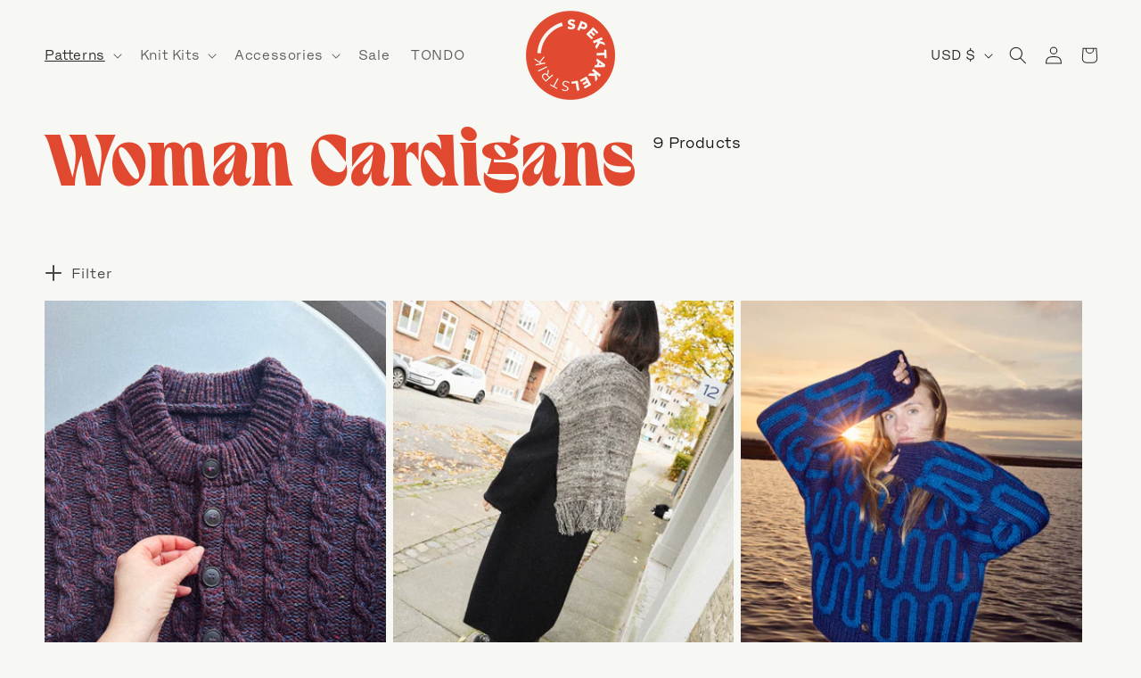

--- FILE ---
content_type: text/html; charset=utf-8
request_url: https://spektakelstrik.myshopify.com/collections/cardigans
body_size: 43385
content:
<!doctype html>
<html class="no-js" lang="en">
  <head>
    
    
    
    <!-- Google Tag Manager -->
    <script>
      (function (w, d, s, l, i) {
        w[l] = w[l] || [];
        w[l].push({ 'gtm.start': new Date().getTime(), event: 'gtm.js' });
        var f = d.getElementsByTagName(s)[0],
          j = d.createElement(s),
          dl = l != 'dataLayer' ? '&l=' + l : '';
        j.async = true;
        j.src = 'https://www.googletagmanager.com/gtm.js?id=' + i + dl;
        f.parentNode.insertBefore(j, f);
      })(window, document, 'script', 'dataLayer', 'GTM-WTJGKMQ');
    </script>
    <!-- End Google Tag Manager -->
    <meta charset="utf-8">
    <meta http-equiv="X-UA-Compatible" content="IE=edge">
    <meta name="viewport" content="width=device-width,initial-scale=1">
    <meta name="theme-color" content="">
    <link rel="canonical" href="https://spektakelstrik.myshopify.com/collections/cardigans"><link rel="icon" type="image/png" href="//spektakelstrik.myshopify.com/cdn/shop/files/Spektakel_logo_red.png?crop=center&height=32&v=1685019641&width=32"><link rel="preconnect" href="https://fonts.shopifycdn.com" crossorigin><title>
      Cardigans til kvinder | Spektakelstrik
</title>

    
      <meta name="description" content="Køb strikkeopskrifter på cardigans til kvinder hos Spektakelstrik. Stort udvalg af cardigans til enhver smag. Find opskrifter på alle niveauer.">
    

    

<meta property="og:site_name" content="Spektakelstrik">
<meta property="og:url" content="https://spektakelstrik.myshopify.com/collections/cardigans">
<meta property="og:title" content="Cardigans til kvinder | Spektakelstrik">
<meta property="og:type" content="website">
<meta property="og:description" content="Køb strikkeopskrifter på cardigans til kvinder hos Spektakelstrik. Stort udvalg af cardigans til enhver smag. Find opskrifter på alle niveauer."><meta property="og:image" content="http://spektakelstrik.myshopify.com/cdn/shop/files/MicrosoftTeams-image_4.png?v=1686821389">
  <meta property="og:image:secure_url" content="https://spektakelstrik.myshopify.com/cdn/shop/files/MicrosoftTeams-image_4.png?v=1686821389">
  <meta property="og:image:width" content="628">
  <meta property="og:image:height" content="628"><meta name="twitter:card" content="summary_large_image">
<meta name="twitter:title" content="Cardigans til kvinder | Spektakelstrik">
<meta name="twitter:description" content="Køb strikkeopskrifter på cardigans til kvinder hos Spektakelstrik. Stort udvalg af cardigans til enhver smag. Find opskrifter på alle niveauer.">


    <script src="//spektakelstrik.myshopify.com/cdn/shop/t/2/assets/constants.js?v=58251544750838685771683550252" defer="defer"></script>
    <script src="//spektakelstrik.myshopify.com/cdn/shop/t/2/assets/pubsub.js?v=158357773527763999511683550251" defer="defer"></script>
    <script src="//spektakelstrik.myshopify.com/cdn/shop/t/2/assets/global.js?v=59187418395285462381760603282" defer="defer"></script>
    <script src="//spektakelstrik.myshopify.com/cdn/shop/t/2/assets/theme-script.js?v=50386275376330059181764762157" defer="defer"></script><script src="//spektakelstrik.myshopify.com/cdn/shop/t/2/assets/animations.js?v=114255849464433187621686212800" defer="defer"></script><script>
      window._template = {
          directory: "",
          name: "collection",
          suffix: ""
      }
      window.Shopify = window.Shopify || {theme: {id: 149136539942, role: 'main' } };
    </script>
    <script
      type="module"
      blocking="render"
      fetchpriority="high"
      src="https://cdn.intelligems.io/esm/e99f1a6e87e0/bundle.js"
      async
    ></script>

    <script
      src="//spektakelstrik.myshopify.com/cdn/shop/t/2/assets/flickity.pkgd.min.js?v=114460508543641870001685969697"
      defer="defer"
    ></script>
    <script
      src="//spektakelstrik.myshopify.com/cdn/shop/t/2/assets/flickity-fade.js?v=128286752944035394311685969696"
      defer="defer"
    ></script>

    <link href="//spektakelstrik.myshopify.com/cdn/shop/t/2/assets/flickity.min.css?v=119088020584581178231685969697" rel="stylesheet" type="text/css" media="all" />
    <link href="//spektakelstrik.myshopify.com/cdn/shop/t/2/assets/flickity-fade.css?v=24226856926771118701685969696" rel="stylesheet" type="text/css" media="all" />

    <script>window.performance && window.performance.mark && window.performance.mark('shopify.content_for_header.start');</script><meta name="facebook-domain-verification" content="fcri2og9jn1okiawrjb0gytuokqv0e">
<meta name="google-site-verification" content="xO_4vOKWVONQFnIaileWOdpoQ9NuNT5ucMu9_b3-rYo">
<meta id="shopify-digital-wallet" name="shopify-digital-wallet" content="/75556421926/digital_wallets/dialog">
<meta name="shopify-checkout-api-token" content="46d4c3e18e5b8939a8bb0c3895b0e7b1">
<meta id="in-context-paypal-metadata" data-shop-id="75556421926" data-venmo-supported="false" data-environment="production" data-locale="en_US" data-paypal-v4="true" data-currency="USD">
<link rel="alternate" type="application/atom+xml" title="Feed" href="/collections/cardigans.atom" />
<link rel="alternate" hreflang="x-default" href="https://spektakelstrik.dk/collections/cardigans">
<link rel="alternate" hreflang="en" href="https://spektakelstrik.dk/en/collections/cardigans">
<link rel="alternate" hreflang="en-AT" href="https://spektakelstrik.dk/en-eu/collections/cardigans">
<link rel="alternate" hreflang="en-BE" href="https://spektakelstrik.dk/en-eu/collections/cardigans">
<link rel="alternate" hreflang="en-BG" href="https://spektakelstrik.dk/en-eu/collections/cardigans">
<link rel="alternate" hreflang="en-HR" href="https://spektakelstrik.dk/en-eu/collections/cardigans">
<link rel="alternate" hreflang="en-CY" href="https://spektakelstrik.dk/en-eu/collections/cardigans">
<link rel="alternate" hreflang="en-CZ" href="https://spektakelstrik.dk/en-eu/collections/cardigans">
<link rel="alternate" hreflang="en-DE" href="https://spektakelstrik.dk/en-eu/collections/cardigans">
<link rel="alternate" hreflang="en-EE" href="https://spektakelstrik.dk/en-eu/collections/cardigans">
<link rel="alternate" hreflang="en-FI" href="https://spektakelstrik.dk/en-eu/collections/cardigans">
<link rel="alternate" hreflang="en-FR" href="https://spektakelstrik.dk/en-eu/collections/cardigans">
<link rel="alternate" hreflang="en-GR" href="https://spektakelstrik.dk/en-eu/collections/cardigans">
<link rel="alternate" hreflang="en-HU" href="https://spektakelstrik.dk/en-eu/collections/cardigans">
<link rel="alternate" hreflang="en-IE" href="https://spektakelstrik.dk/en-eu/collections/cardigans">
<link rel="alternate" hreflang="en-IT" href="https://spektakelstrik.dk/en-eu/collections/cardigans">
<link rel="alternate" hreflang="en-LV" href="https://spektakelstrik.dk/en-eu/collections/cardigans">
<link rel="alternate" hreflang="en-LT" href="https://spektakelstrik.dk/en-eu/collections/cardigans">
<link rel="alternate" hreflang="en-LU" href="https://spektakelstrik.dk/en-eu/collections/cardigans">
<link rel="alternate" hreflang="en-MT" href="https://spektakelstrik.dk/en-eu/collections/cardigans">
<link rel="alternate" hreflang="en-NL" href="https://spektakelstrik.dk/en-eu/collections/cardigans">
<link rel="alternate" hreflang="en-PL" href="https://spektakelstrik.dk/en-eu/collections/cardigans">
<link rel="alternate" hreflang="en-PT" href="https://spektakelstrik.dk/en-eu/collections/cardigans">
<link rel="alternate" hreflang="en-RO" href="https://spektakelstrik.dk/en-eu/collections/cardigans">
<link rel="alternate" hreflang="en-SK" href="https://spektakelstrik.dk/en-eu/collections/cardigans">
<link rel="alternate" hreflang="en-SI" href="https://spektakelstrik.dk/en-eu/collections/cardigans">
<link rel="alternate" hreflang="en-ES" href="https://spektakelstrik.dk/en-eu/collections/cardigans">
<link rel="alternate" hreflang="en-SE" href="https://spektakelstrik.dk/en-eu/collections/cardigans">
<link rel="alternate" hreflang="en-AE" href="https://spektakelstrik.myshopify.com/collections/cardigans">
<link rel="alternate" hreflang="en-AU" href="https://spektakelstrik.myshopify.com/collections/cardigans">
<link rel="alternate" hreflang="en-CA" href="https://spektakelstrik.myshopify.com/collections/cardigans">
<link rel="alternate" hreflang="en-CH" href="https://spektakelstrik.myshopify.com/collections/cardigans">
<link rel="alternate" hreflang="en-GB" href="https://spektakelstrik.myshopify.com/collections/cardigans">
<link rel="alternate" hreflang="en-HK" href="https://spektakelstrik.myshopify.com/collections/cardigans">
<link rel="alternate" hreflang="en-IL" href="https://spektakelstrik.myshopify.com/collections/cardigans">
<link rel="alternate" hreflang="en-JP" href="https://spektakelstrik.myshopify.com/collections/cardigans">
<link rel="alternate" hreflang="en-KR" href="https://spektakelstrik.myshopify.com/collections/cardigans">
<link rel="alternate" hreflang="en-MY" href="https://spektakelstrik.myshopify.com/collections/cardigans">
<link rel="alternate" hreflang="en-NZ" href="https://spektakelstrik.myshopify.com/collections/cardigans">
<link rel="alternate" hreflang="en-SG" href="https://spektakelstrik.myshopify.com/collections/cardigans">
<link rel="alternate" hreflang="en-IS" href="https://spektakelstrik.myshopify.com/collections/cardigans">
<link rel="alternate" hreflang="en-GL" href="https://spektakelstrik.myshopify.com/collections/cardigans">
<link rel="alternate" hreflang="en-MX" href="https://spektakelstrik.myshopify.com/collections/cardigans">
<link rel="alternate" hreflang="en-AR" href="https://spektakelstrik.myshopify.com/collections/cardigans">
<link rel="alternate" hreflang="en-NO" href="https://spektakelstrik.dk/en-no/collections/cardigans">
<link rel="alternate" hreflang="en-US" href="https://spektakelstrik.myshopify.com/collections/cardigans">
<link rel="alternate" type="application/json+oembed" href="https://spektakelstrik.myshopify.com/collections/cardigans.oembed">
<script async="async" src="/checkouts/internal/preloads.js?locale=en-US"></script>
<script id="shopify-features" type="application/json">{"accessToken":"46d4c3e18e5b8939a8bb0c3895b0e7b1","betas":["rich-media-storefront-analytics"],"domain":"spektakelstrik.myshopify.com","predictiveSearch":true,"shopId":75556421926,"locale":"en"}</script>
<script>var Shopify = Shopify || {};
Shopify.shop = "spektakelstrik.myshopify.com";
Shopify.locale = "en";
Shopify.currency = {"active":"USD","rate":"0.16003494"};
Shopify.country = "US";
Shopify.theme = {"name":"DawnWorks\/DawnWorks-spektakel","id":149136539942,"schema_name":"Dawn","schema_version":"10.0.0","theme_store_id":null,"role":"main"};
Shopify.theme.handle = "null";
Shopify.theme.style = {"id":null,"handle":null};
Shopify.cdnHost = "spektakelstrik.myshopify.com/cdn";
Shopify.routes = Shopify.routes || {};
Shopify.routes.root = "/";</script>
<script type="module">!function(o){(o.Shopify=o.Shopify||{}).modules=!0}(window);</script>
<script>!function(o){function n(){var o=[];function n(){o.push(Array.prototype.slice.apply(arguments))}return n.q=o,n}var t=o.Shopify=o.Shopify||{};t.loadFeatures=n(),t.autoloadFeatures=n()}(window);</script>
<script id="shop-js-analytics" type="application/json">{"pageType":"collection"}</script>
<script defer="defer" async type="module" src="//spektakelstrik.myshopify.com/cdn/shopifycloud/shop-js/modules/v2/client.init-shop-cart-sync_DtuiiIyl.en.esm.js"></script>
<script defer="defer" async type="module" src="//spektakelstrik.myshopify.com/cdn/shopifycloud/shop-js/modules/v2/chunk.common_CUHEfi5Q.esm.js"></script>
<script type="module">
  await import("//spektakelstrik.myshopify.com/cdn/shopifycloud/shop-js/modules/v2/client.init-shop-cart-sync_DtuiiIyl.en.esm.js");
await import("//spektakelstrik.myshopify.com/cdn/shopifycloud/shop-js/modules/v2/chunk.common_CUHEfi5Q.esm.js");

  window.Shopify.SignInWithShop?.initShopCartSync?.({"fedCMEnabled":true,"windoidEnabled":true});

</script>
<script>(function() {
  var isLoaded = false;
  function asyncLoad() {
    if (isLoaded) return;
    isLoaded = true;
    var urls = ["https:\/\/cdn.nfcube.com\/instafeed-3fb194195f1f1499e340dd466a036715.js?shop=spektakelstrik.myshopify.com","https:\/\/chimpstatic.com\/mcjs-connected\/js\/users\/41be2718dc33b3e52cdbce8bb\/fb9e67dd0b31f9a6c3089e6fd.js?shop=spektakelstrik.myshopify.com"];
    for (var i = 0; i < urls.length; i++) {
      var s = document.createElement('script');
      s.type = 'text/javascript';
      s.async = true;
      s.src = urls[i];
      var x = document.getElementsByTagName('script')[0];
      x.parentNode.insertBefore(s, x);
    }
  };
  if(window.attachEvent) {
    window.attachEvent('onload', asyncLoad);
  } else {
    window.addEventListener('load', asyncLoad, false);
  }
})();</script>
<script id="__st">var __st={"a":75556421926,"offset":3600,"reqid":"da4960c4-b535-4111-aa40-fb62225ad956-1767439051","pageurl":"spektakelstrik.myshopify.com\/collections\/cardigans","u":"2c4029b79a36","p":"collection","rtyp":"collection","rid":449485013286};</script>
<script>window.ShopifyPaypalV4VisibilityTracking = true;</script>
<script id="captcha-bootstrap">!function(){'use strict';const t='contact',e='account',n='new_comment',o=[[t,t],['blogs',n],['comments',n],[t,'customer']],c=[[e,'customer_login'],[e,'guest_login'],[e,'recover_customer_password'],[e,'create_customer']],r=t=>t.map((([t,e])=>`form[action*='/${t}']:not([data-nocaptcha='true']) input[name='form_type'][value='${e}']`)).join(','),a=t=>()=>t?[...document.querySelectorAll(t)].map((t=>t.form)):[];function s(){const t=[...o],e=r(t);return a(e)}const i='password',u='form_key',d=['recaptcha-v3-token','g-recaptcha-response','h-captcha-response',i],f=()=>{try{return window.sessionStorage}catch{return}},m='__shopify_v',_=t=>t.elements[u];function p(t,e,n=!1){try{const o=window.sessionStorage,c=JSON.parse(o.getItem(e)),{data:r}=function(t){const{data:e,action:n}=t;return t[m]||n?{data:e,action:n}:{data:t,action:n}}(c);for(const[e,n]of Object.entries(r))t.elements[e]&&(t.elements[e].value=n);n&&o.removeItem(e)}catch(o){console.error('form repopulation failed',{error:o})}}const l='form_type',E='cptcha';function T(t){t.dataset[E]=!0}const w=window,h=w.document,L='Shopify',v='ce_forms',y='captcha';let A=!1;((t,e)=>{const n=(g='f06e6c50-85a8-45c8-87d0-21a2b65856fe',I='https://cdn.shopify.com/shopifycloud/storefront-forms-hcaptcha/ce_storefront_forms_captcha_hcaptcha.v1.5.2.iife.js',D={infoText:'Protected by hCaptcha',privacyText:'Privacy',termsText:'Terms'},(t,e,n)=>{const o=w[L][v],c=o.bindForm;if(c)return c(t,g,e,D).then(n);var r;o.q.push([[t,g,e,D],n]),r=I,A||(h.body.append(Object.assign(h.createElement('script'),{id:'captcha-provider',async:!0,src:r})),A=!0)});var g,I,D;w[L]=w[L]||{},w[L][v]=w[L][v]||{},w[L][v].q=[],w[L][y]=w[L][y]||{},w[L][y].protect=function(t,e){n(t,void 0,e),T(t)},Object.freeze(w[L][y]),function(t,e,n,w,h,L){const[v,y,A,g]=function(t,e,n){const i=e?o:[],u=t?c:[],d=[...i,...u],f=r(d),m=r(i),_=r(d.filter((([t,e])=>n.includes(e))));return[a(f),a(m),a(_),s()]}(w,h,L),I=t=>{const e=t.target;return e instanceof HTMLFormElement?e:e&&e.form},D=t=>v().includes(t);t.addEventListener('submit',(t=>{const e=I(t);if(!e)return;const n=D(e)&&!e.dataset.hcaptchaBound&&!e.dataset.recaptchaBound,o=_(e),c=g().includes(e)&&(!o||!o.value);(n||c)&&t.preventDefault(),c&&!n&&(function(t){try{if(!f())return;!function(t){const e=f();if(!e)return;const n=_(t);if(!n)return;const o=n.value;o&&e.removeItem(o)}(t);const e=Array.from(Array(32),(()=>Math.random().toString(36)[2])).join('');!function(t,e){_(t)||t.append(Object.assign(document.createElement('input'),{type:'hidden',name:u})),t.elements[u].value=e}(t,e),function(t,e){const n=f();if(!n)return;const o=[...t.querySelectorAll(`input[type='${i}']`)].map((({name:t})=>t)),c=[...d,...o],r={};for(const[a,s]of new FormData(t).entries())c.includes(a)||(r[a]=s);n.setItem(e,JSON.stringify({[m]:1,action:t.action,data:r}))}(t,e)}catch(e){console.error('failed to persist form',e)}}(e),e.submit())}));const S=(t,e)=>{t&&!t.dataset[E]&&(n(t,e.some((e=>e===t))),T(t))};for(const o of['focusin','change'])t.addEventListener(o,(t=>{const e=I(t);D(e)&&S(e,y())}));const B=e.get('form_key'),M=e.get(l),P=B&&M;t.addEventListener('DOMContentLoaded',(()=>{const t=y();if(P)for(const e of t)e.elements[l].value===M&&p(e,B);[...new Set([...A(),...v().filter((t=>'true'===t.dataset.shopifyCaptcha))])].forEach((e=>S(e,t)))}))}(h,new URLSearchParams(w.location.search),n,t,e,['guest_login'])})(!0,!0)}();</script>
<script integrity="sha256-4kQ18oKyAcykRKYeNunJcIwy7WH5gtpwJnB7kiuLZ1E=" data-source-attribution="shopify.loadfeatures" defer="defer" src="//spektakelstrik.myshopify.com/cdn/shopifycloud/storefront/assets/storefront/load_feature-a0a9edcb.js" crossorigin="anonymous"></script>
<script data-source-attribution="shopify.dynamic_checkout.dynamic.init">var Shopify=Shopify||{};Shopify.PaymentButton=Shopify.PaymentButton||{isStorefrontPortableWallets:!0,init:function(){window.Shopify.PaymentButton.init=function(){};var t=document.createElement("script");t.src="https://spektakelstrik.myshopify.com/cdn/shopifycloud/portable-wallets/latest/portable-wallets.en.js",t.type="module",document.head.appendChild(t)}};
</script>
<script data-source-attribution="shopify.dynamic_checkout.buyer_consent">
  function portableWalletsHideBuyerConsent(e){var t=document.getElementById("shopify-buyer-consent"),n=document.getElementById("shopify-subscription-policy-button");t&&n&&(t.classList.add("hidden"),t.setAttribute("aria-hidden","true"),n.removeEventListener("click",e))}function portableWalletsShowBuyerConsent(e){var t=document.getElementById("shopify-buyer-consent"),n=document.getElementById("shopify-subscription-policy-button");t&&n&&(t.classList.remove("hidden"),t.removeAttribute("aria-hidden"),n.addEventListener("click",e))}window.Shopify?.PaymentButton&&(window.Shopify.PaymentButton.hideBuyerConsent=portableWalletsHideBuyerConsent,window.Shopify.PaymentButton.showBuyerConsent=portableWalletsShowBuyerConsent);
</script>
<script data-source-attribution="shopify.dynamic_checkout.cart.bootstrap">document.addEventListener("DOMContentLoaded",(function(){function t(){return document.querySelector("shopify-accelerated-checkout-cart, shopify-accelerated-checkout")}if(t())Shopify.PaymentButton.init();else{new MutationObserver((function(e,n){t()&&(Shopify.PaymentButton.init(),n.disconnect())})).observe(document.body,{childList:!0,subtree:!0})}}));
</script>
<link id="shopify-accelerated-checkout-styles" rel="stylesheet" media="screen" href="https://spektakelstrik.myshopify.com/cdn/shopifycloud/portable-wallets/latest/accelerated-checkout-backwards-compat.css" crossorigin="anonymous">
<style id="shopify-accelerated-checkout-cart">
        #shopify-buyer-consent {
  margin-top: 1em;
  display: inline-block;
  width: 100%;
}

#shopify-buyer-consent.hidden {
  display: none;
}

#shopify-subscription-policy-button {
  background: none;
  border: none;
  padding: 0;
  text-decoration: underline;
  font-size: inherit;
  cursor: pointer;
}

#shopify-subscription-policy-button::before {
  box-shadow: none;
}

      </style>
<script id="sections-script" data-sections="header" defer="defer" src="//spektakelstrik.myshopify.com/cdn/shop/t/2/compiled_assets/scripts.js?11142"></script>
<script>window.performance && window.performance.mark && window.performance.mark('shopify.content_for_header.end');</script>


    <style data-shopify>
      @font-face {
  font-family: Assistant;
  font-weight: 400;
  font-style: normal;
  font-display: swap;
  src: url("//spektakelstrik.myshopify.com/cdn/fonts/assistant/assistant_n4.9120912a469cad1cc292572851508ca49d12e768.woff2") format("woff2"),
       url("//spektakelstrik.myshopify.com/cdn/fonts/assistant/assistant_n4.6e9875ce64e0fefcd3f4446b7ec9036b3ddd2985.woff") format("woff");
}

      @font-face {
  font-family: Assistant;
  font-weight: 700;
  font-style: normal;
  font-display: swap;
  src: url("//spektakelstrik.myshopify.com/cdn/fonts/assistant/assistant_n7.bf44452348ec8b8efa3aa3068825305886b1c83c.woff2") format("woff2"),
       url("//spektakelstrik.myshopify.com/cdn/fonts/assistant/assistant_n7.0c887fee83f6b3bda822f1150b912c72da0f7b64.woff") format("woff");
}

      
      
      @font-face {
  font-family: Assistant;
  font-weight: 400;
  font-style: normal;
  font-display: swap;
  src: url("//spektakelstrik.myshopify.com/cdn/fonts/assistant/assistant_n4.9120912a469cad1cc292572851508ca49d12e768.woff2") format("woff2"),
       url("//spektakelstrik.myshopify.com/cdn/fonts/assistant/assistant_n4.6e9875ce64e0fefcd3f4446b7ec9036b3ddd2985.woff") format("woff");
}


      
        :root,
        .color-background-1 {
          --color-background: 247,247,243;
        
          --gradient-background: #f7f7f3;
        
        --color-foreground: 40,40,40;
        --color-shadow: 40,40,40;
        --color-button: 40,40,40;
        --color-button-text: 247,247,243;
        --color-secondary-button: 247,247,243;
        --color-secondary-button-text: 40,40,40;
        --color-link: 40,40,40;
        --color-badge-foreground: 40,40,40;
        --color-badge-background: 247,247,243;
        --color-badge-border: 40,40,40;
        --payment-terms-background-color: rgb(247 247 243);
      }
      
        
        .color-background-2 {
          --color-background: 247,247,243;
        
          --gradient-background: #f7f7f3;
        
        --color-foreground: 40,40,40;
        --color-shadow: 40,40,40;
        --color-button: 40,40,40;
        --color-button-text: 247,247,243;
        --color-secondary-button: 247,247,243;
        --color-secondary-button-text: 40,40,40;
        --color-link: 40,40,40;
        --color-badge-foreground: 40,40,40;
        --color-badge-background: 247,247,243;
        --color-badge-border: 40,40,40;
        --payment-terms-background-color: rgb(247 247 243);
      }
      
        
        .color-inverse {
          --color-background: 247,247,243;
        
          --gradient-background: #f7f7f3;
        
        --color-foreground: 224,73,48;
        --color-shadow: 18,18,18;
        --color-button: 255,255,255;
        --color-button-text: 0,0,0;
        --color-secondary-button: 247,247,243;
        --color-secondary-button-text: 224,73,48;
        --color-link: 224,73,48;
        --color-badge-foreground: 224,73,48;
        --color-badge-background: 247,247,243;
        --color-badge-border: 224,73,48;
        --payment-terms-background-color: rgb(247 247 243);
      }
      
        
        .color-accent-1 {
          --color-background: 114,87,66;
        
          --gradient-background: #725742;
        
        --color-foreground: 245,217,233;
        --color-shadow: 18,18,18;
        --color-button: 255,255,255;
        --color-button-text: 18,18,18;
        --color-secondary-button: 114,87,66;
        --color-secondary-button-text: 255,255,255;
        --color-link: 255,255,255;
        --color-badge-foreground: 245,217,233;
        --color-badge-background: 114,87,66;
        --color-badge-border: 245,217,233;
        --payment-terms-background-color: rgb(114 87 66);
      }
      
        
        .color-accent-2 {
          --color-background: 43,52,105;
        
          --gradient-background: #2b3469;
        
        --color-foreground: 233,236,158;
        --color-shadow: 43,52,105;
        --color-button: 233,236,158;
        --color-button-text: 51,79,180;
        --color-secondary-button: 43,52,105;
        --color-secondary-button-text: 233,236,158;
        --color-link: 233,236,158;
        --color-badge-foreground: 233,236,158;
        --color-badge-background: 43,52,105;
        --color-badge-border: 233,236,158;
        --payment-terms-background-color: rgb(43 52 105);
      }
      
        
        .color-scheme-0309159c-7bcb-456b-bf45-3e27ce0dddf4 {
          --color-background: 40,40,40;
        
          --gradient-background: #282828;
        
        --color-foreground: 247,247,243;
        --color-shadow: 247,247,243;
        --color-button: 247,247,243;
        --color-button-text: 247,247,243;
        --color-secondary-button: 40,40,40;
        --color-secondary-button-text: 247,247,243;
        --color-link: 247,247,243;
        --color-badge-foreground: 247,247,243;
        --color-badge-background: 40,40,40;
        --color-badge-border: 247,247,243;
        --payment-terms-background-color: rgb(40 40 40);
      }
      
        
        .color-scheme-7c287cb0-9140-43cb-a5aa-d785edc861ba {
          --color-background: 245,217,233;
        
          --gradient-background: #f5d9e9;
        
        --color-foreground: 224,73,48;
        --color-shadow: 40,40,40;
        --color-button: 40,40,40;
        --color-button-text: 255,255,255;
        --color-secondary-button: 245,217,233;
        --color-secondary-button-text: 40,40,40;
        --color-link: 40,40,40;
        --color-badge-foreground: 224,73,48;
        --color-badge-background: 245,217,233;
        --color-badge-border: 224,73,48;
        --payment-terms-background-color: rgb(245 217 233);
      }
      
        
        .color-scheme-59bfc41b-ad15-499a-a427-8f734f2e3244 {
          --color-background: 247,247,243;
        
          --gradient-background: #f7f7f3;
        
        --color-foreground: 224,73,48;
        --color-shadow: 40,40,40;
        --color-button: 40,40,40;
        --color-button-text: 255,255,255;
        --color-secondary-button: 247,247,243;
        --color-secondary-button-text: 40,40,40;
        --color-link: 40,40,40;
        --color-badge-foreground: 224,73,48;
        --color-badge-background: 247,247,243;
        --color-badge-border: 224,73,48;
        --payment-terms-background-color: rgb(247 247 243);
      }
      

      body, .color-background-1, .color-background-2, .color-inverse, .color-accent-1, .color-accent-2, .color-scheme-0309159c-7bcb-456b-bf45-3e27ce0dddf4, .color-scheme-7c287cb0-9140-43cb-a5aa-d785edc861ba, .color-scheme-59bfc41b-ad15-499a-a427-8f734f2e3244 {
        color: rgba(var(--color-foreground), 0.75);
        background-color: rgb(var(--color-background));
      }

      :root {
        --font-body-family: Assistant, sans-serif;
        --font-body-style: normal;
        --font-body-weight: 400;
        --font-body-weight-bold: 700;

        --font-heading-family: Assistant, sans-serif;
        --font-heading-style: normal;
        --font-heading-weight: 400;

        --font-extra-family: , ;
        --font-extra-style: ;
        --font-extra-weight: ;

        --font-body-scale: 1.0;
        --font-extra-scale: 0.0;
        --font-heading-scale: 1.0;

        --media-padding: px;
        --media-border-opacity: 0.05;
        --media-border-width: 0px;
        --media-radius: 0px;
        --media-shadow-opacity: 0.0;
        --media-shadow-horizontal-offset: 0px;
        --media-shadow-vertical-offset: 4px;
        --media-shadow-blur-radius: 5px;
        --media-shadow-visible: 0;

        --page-width: 160rem;
        --page-width-margin: 0rem;

        --product-card-image-padding: 0.0rem;
        --product-card-corner-radius: 0.0rem;
        --product-card-text-alignment: left;
        --product-card-border-width: 0.0rem;
        --product-card-border-opacity: 0.1;
        --product-card-shadow-opacity: 0.0;
        --product-card-shadow-visible: 0;
        --product-card-shadow-horizontal-offset: 0.0rem;
        --product-card-shadow-vertical-offset: 0.4rem;
        --product-card-shadow-blur-radius: 0.5rem;

        --collection-card-image-padding: 0.0rem;
        --collection-card-corner-radius: 0.0rem;
        --collection-card-text-alignment: left;
        --collection-card-border-width: 0.0rem;
        --collection-card-border-opacity: 0.1;
        --collection-card-shadow-opacity: 0.0;
        --collection-card-shadow-visible: 0;
        --collection-card-shadow-horizontal-offset: 0.0rem;
        --collection-card-shadow-vertical-offset: 0.4rem;
        --collection-card-shadow-blur-radius: 0.5rem;

        --blog-card-image-padding: 0.0rem;
        --blog-card-corner-radius: 0.0rem;
        --blog-card-text-alignment: left;
        --blog-card-border-width: 0.0rem;
        --blog-card-border-opacity: 0.1;
        --blog-card-shadow-opacity: 0.0;
        --blog-card-shadow-visible: 0;
        --blog-card-shadow-horizontal-offset: 0.0rem;
        --blog-card-shadow-vertical-offset: 0.4rem;
        --blog-card-shadow-blur-radius: 0.5rem;

        --badge-corner-radius: 4.0rem;

        --popup-border-width: 1px;
        --popup-border-opacity: 0.1;
        --popup-corner-radius: 0px;
        --popup-shadow-opacity: 0.0;
        --popup-shadow-horizontal-offset: 0px;
        --popup-shadow-vertical-offset: 4px;
        --popup-shadow-blur-radius: 5px;

        --drawer-border-width: 1px;
        --drawer-border-opacity: 0.1;
        --drawer-shadow-opacity: 0.0;
        --drawer-shadow-horizontal-offset: 0px;
        --drawer-shadow-vertical-offset: 4px;
        --drawer-shadow-blur-radius: 5px;

        --spacing-sections-desktop: 0px;
        --spacing-sections-mobile: 0px;

        --grid-desktop-vertical-spacing: 8px;
        --grid-desktop-horizontal-spacing: 8px;
        --grid-mobile-vertical-spacing: 4px;
        --grid-mobile-horizontal-spacing: 4px;

        --text-boxes-border-opacity: 0.1;
        --text-boxes-border-width: 0px;
        --text-boxes-radius: 0px;
        --text-boxes-shadow-opacity: 0.0;
        --text-boxes-shadow-visible: 0;
        --text-boxes-shadow-horizontal-offset: 0px;
        --text-boxes-shadow-vertical-offset: 4px;
        --text-boxes-shadow-blur-radius: 5px;

        --buttons-radius: 40px;
        --buttons-radius-outset: 41px;
        --buttons-border-width: 1px;
        --buttons-border-opacity: 1.0;
        --buttons-shadow-opacity: 0.0;
        --buttons-shadow-visible: 0;
        --buttons-shadow-horizontal-offset: 0px;
        --buttons-shadow-vertical-offset: 4px;
        --buttons-shadow-blur-radius: 5px;
        --buttons-border-offset: 0.3px;

        --inputs-radius: 8px;
        --inputs-border-width: 1px;
        --inputs-border-opacity: 0.55;
        --inputs-shadow-opacity: 0.0;
        --inputs-shadow-horizontal-offset: 0px;
        --inputs-margin-offset: 0px;
        --inputs-shadow-vertical-offset: 4px;
        --inputs-shadow-blur-radius: 5px;
        --inputs-radius-outset: 9px;

        --variant-pills-radius: 40px;
        --variant-pills-border-width: 1px;
        --variant-pills-border-opacity: 0.55;
        --variant-pills-shadow-opacity: 0.0;
        --variant-pills-shadow-horizontal-offset: 0px;
        --variant-pills-shadow-vertical-offset: 4px;
        --variant-pills-shadow-blur-radius: 5px;
      }

      *,
      *::before,
      *::after {
        box-sizing: inherit;
      }

      html {
        box-sizing: border-box;
        font-size: calc(var(--font-body-scale) * 62.5%);
        height: 100%;
      }


      
      @font-face {
        font-family: 'Gela';
        src: url("//spektakelstrik.myshopify.com/cdn/shop/files/Gela.woff2?v=8790247950754215293") format('woff2');
      }

      @font-face {
        font-family: 'Swear Display';
        src: url("//spektakelstrik.myshopify.com/cdn/shop/files/swear-display-medium-cilati.woff2?v=12491900352883078915") format('woff2');
      }

      @font-face {
        font-family: 'Hansen Grotesque';
        src: url("//spektakelstrik.myshopify.com/cdn/shop/files/HansenGrotesque.woff2?v=2599483475452421160") format('woff2');
        font-weight: 400;
      }

      @font-face {
        font-family: 'Hansen Grotesque';
        src: url("//spektakelstrik.myshopify.com/cdn/shop/files/HansenGrotesque-Medium.woff2?v=11442502944870367488") format('woff2');
        font-weight: 500;
      }

      @font-face {
        font-family: 'Hansen Grotesque';
        src: url("//spektakelstrik.myshopify.com/cdn/shop/files/HansenGrotesque-Bold.woff2?v=6912928629621547262") format('woff2');
        font-weight: 700;
      }
      body:has(#cookie-information-template-wrapper){
        grid-template-rows: auto auto auto 1fr auto;
      }
      body {
        display: grid;
        grid-template-rows: auto auto 1fr auto;
        grid-template-columns: 100%;
        min-height: 100%;
        margin: 0;
        font-size: 1.5rem;
        letter-spacing: 0.06rem;
        line-height: calc(1 + 0.8 / var(--font-body-scale));
        font-family: var(--font-body-family);
        font-style: var(--font-body-style);
        font-weight: var(--font-body-weight);
      }

      @media screen and (min-width: 750px) {
        body {
          font-size: 1.6rem;
        }
      }
    </style>

    <link href="//spektakelstrik.myshopify.com/cdn/shop/t/2/assets/base.css?v=92068266044785425011756121652" rel="stylesheet" type="text/css" media="all" />
    <link href="//spektakelstrik.myshopify.com/cdn/shop/t/2/assets/theme-styles.css?v=18948191404098963771766068393" rel="stylesheet" type="text/css" media="all" />
<link rel="preload" as="font" href="//spektakelstrik.myshopify.com/cdn/fonts/assistant/assistant_n4.9120912a469cad1cc292572851508ca49d12e768.woff2" type="font/woff2" crossorigin><link rel="preload" as="font" href="//spektakelstrik.myshopify.com/cdn/fonts/assistant/assistant_n4.9120912a469cad1cc292572851508ca49d12e768.woff2" type="font/woff2" crossorigin><script
      async
      type="text/javascript"
      src="https://static.klaviyo.com/onsite/js/klaviyo.js?company_id=X39dQF"
    ></script><link
        rel="stylesheet"
        href="//spektakelstrik.myshopify.com/cdn/shop/t/2/assets/component-predictive-search.css?v=118923337488134913561683550253"
        media="print"
        onload="this.media='all'"
      ><script>
      document.documentElement.className = document.documentElement.className.replace('no-js', 'js');
      if (Shopify.designMode) {
        document.documentElement.classList.add('shopify-design-mode');
      }
    </script>
    
    
    
<script>
  var cookie_script = document.createElement('script');
  cookie_script.setAttribute('src','https://policy.app.cookieinformation.com/uc.js');
  cookie_script.setAttribute('data-culture', 'EN');
  cookie_script.setAttribute('data-gcm-version', '2.0');
  cookie_script.id = 'CookieConsent';
  document.head.appendChild(cookie_script);

  
  window.addEventListener('CookieInformationConsentGiven', function (event) { if (CookieInformation.getConsentGivenFor('cookie_cat_statistic') && CookieInformation.getConsentGivenFor('cookie_cat_marketing')) {
  window.Shopify.customerPrivacy.setTrackingConsent(true, function(e){
  console.log("Set Tracking Consent", true);
  });
  }else{
  window.Shopify.customerPrivacy.setTrackingConsent(false, function(e){
  console.log("Set Tracking Consent", false);
  });
  }
  }, false);
</script>


    <script type="text/javascript">
      (function (c, l, a, r, i, t, y) {
        c[a] =
          c[a] ||
          function () {
            (c[a].q = c[a].q || []).push(arguments);
          };
        t = l.createElement(r);
        t.async = 1;
        t.src = 'https://www.clarity.ms/tag/' + i;
        y = l.getElementsByTagName(r)[0];
        y.parentNode.insertBefore(t, y);
      })(window, document, 'clarity', 'script', 'hukie6urtv');
    </script>
    
  <!-- BEGIN app block: shopify://apps/klaviyo-email-marketing-sms/blocks/klaviyo-onsite-embed/2632fe16-c075-4321-a88b-50b567f42507 -->












  <script async src="https://static.klaviyo.com/onsite/js/X39dQF/klaviyo.js?company_id=X39dQF"></script>
  <script>!function(){if(!window.klaviyo){window._klOnsite=window._klOnsite||[];try{window.klaviyo=new Proxy({},{get:function(n,i){return"push"===i?function(){var n;(n=window._klOnsite).push.apply(n,arguments)}:function(){for(var n=arguments.length,o=new Array(n),w=0;w<n;w++)o[w]=arguments[w];var t="function"==typeof o[o.length-1]?o.pop():void 0,e=new Promise((function(n){window._klOnsite.push([i].concat(o,[function(i){t&&t(i),n(i)}]))}));return e}}})}catch(n){window.klaviyo=window.klaviyo||[],window.klaviyo.push=function(){var n;(n=window._klOnsite).push.apply(n,arguments)}}}}();</script>

  




  <script>
    window.klaviyoReviewsProductDesignMode = false
  </script>







<!-- END app block --><!-- BEGIN app block: shopify://apps/eg-auto-add-to-cart/blocks/app-embed/0f7d4f74-1e89-4820-aec4-6564d7e535d2 -->










  
    <script async type="text/javascript" src="https://cdn.506.io/eg/script.js?shop=spektakelstrik.myshopify.com&v=5"></script>
  


 
  <meta id="easygift-shop" itemid="c2hvcF8kXzE3Njc0MzkwNTE=" content='{&quot;isInstalled&quot;:true,&quot;installedOn&quot;:&quot;2025-11-24T14:03:31.618Z&quot;,&quot;appVersion&quot;:&quot;3.0&quot;,&quot;subscriptionName&quot;:&quot;Unlimited&quot;,&quot;cartAnalytics&quot;:true,&quot;freeTrialEndsOn&quot;:null,&quot;settings&quot;:{&quot;reminderBannerStyle&quot;:{&quot;position&quot;:{&quot;horizontal&quot;:&quot;right&quot;,&quot;vertical&quot;:&quot;bottom&quot;},&quot;primaryColor&quot;:&quot;#000000&quot;,&quot;cssStyles&quot;:&quot;&quot;,&quot;headerText&quot;:&quot;Click here to reopen missed deals&quot;,&quot;subHeaderText&quot;:null,&quot;showImage&quot;:false,&quot;imageUrl&quot;:&quot;https:\/\/cdn.506.io\/eg\/eg_notification_default_512x512.png&quot;,&quot;displayAfter&quot;:5,&quot;closingMode&quot;:&quot;doNotAutoClose&quot;,&quot;selfcloseAfter&quot;:5,&quot;reshowBannerAfter&quot;:&quot;everyNewSession&quot;},&quot;addedItemIdentifier&quot;:&quot;_Gifted&quot;,&quot;ignoreOtherAppLineItems&quot;:null,&quot;customVariantsInfoLifetimeMins&quot;:1440,&quot;redirectPath&quot;:null,&quot;ignoreNonStandardCartRequests&quot;:false,&quot;bannerStyle&quot;:{&quot;position&quot;:{&quot;horizontal&quot;:&quot;right&quot;,&quot;vertical&quot;:&quot;bottom&quot;},&quot;primaryColor&quot;:&quot;#000000&quot;,&quot;cssStyles&quot;:&quot;&quot;},&quot;themePresetId&quot;:&quot;0&quot;,&quot;notificationStyle&quot;:{&quot;position&quot;:{&quot;horizontal&quot;:&quot;right&quot;,&quot;vertical&quot;:&quot;bottom&quot;},&quot;primaryColor&quot;:&quot;#3A3A3A&quot;,&quot;duration&quot;:&quot;3.0&quot;,&quot;cssStyles&quot;:null,&quot;hasCustomizations&quot;:false},&quot;fetchCartData&quot;:false,&quot;useLocalStorage&quot;:{&quot;enabled&quot;:false,&quot;expiryMinutes&quot;:null},&quot;popupStyle&quot;:{&quot;subscriptionLabel&quot;:null,&quot;primaryColor&quot;:&quot;#3A3A3A&quot;,&quot;secondaryColor&quot;:&quot;#3A3A3A&quot;,&quot;cssStyles&quot;:&quot;#aca-modal-headline,\n#aca-modal-subheadline {\nfont-family: Hansen Grotesque!important;\n}&quot;,&quot;hasCustomizations&quot;:true,&quot;addButtonText&quot;:&quot;Select&quot;,&quot;dismissButtonText&quot;:&quot;Close&quot;,&quot;outOfStockButtonText&quot;:&quot;Out of Stock&quot;,&quot;imageUrl&quot;:null,&quot;showProductLink&quot;:false},&quot;refreshAfterBannerClick&quot;:false,&quot;disableReapplyRules&quot;:false,&quot;disableReloadOnFailedAddition&quot;:false,&quot;autoReloadCartPage&quot;:false,&quot;ajaxRedirectPath&quot;:null,&quot;allowSimultaneousRequests&quot;:false,&quot;applyRulesOnCheckout&quot;:false,&quot;enableCartCtrlOverrides&quot;:true,&quot;scriptSettings&quot;:{&quot;branding&quot;:{&quot;removalRequestSent&quot;:null,&quot;show&quot;:false},&quot;productPageRedirection&quot;:{&quot;enabled&quot;:false,&quot;products&quot;:[],&quot;redirectionURL&quot;:&quot;\/&quot;},&quot;debugging&quot;:{&quot;enabled&quot;:false,&quot;enabledOn&quot;:null,&quot;stringifyObj&quot;:false},&quot;customCSS&quot;:null,&quot;decodePayload&quot;:false,&quot;delayUpdates&quot;:2000,&quot;enableBuyNowInterceptions&quot;:false,&quot;fetchCartDataBeforeRequest&quot;:false,&quot;fetchProductInfoFromSavedDomain&quot;:false,&quot;hideAlertsOnFrontend&quot;:false,&quot;hideGiftedPropertyText&quot;:false,&quot;removeEGPropertyFromSplitActionLineItems&quot;:false,&quot;removeProductsAddedFromExpiredRules&quot;:false,&quot;useFinalPrice&quot;:false}},&quot;translations&quot;:null,&quot;defaultLocale&quot;:&quot;da&quot;,&quot;shopDomain&quot;:&quot;spektakelstrik.dk&quot;}'>


<script defer>
  (async function() {
    try {

      const blockVersion = "v3"
      if (blockVersion != "v3") {
        return 
      }

      let metaErrorFlag = false;
      if (metaErrorFlag) {
        return
      }

      // Parse metafields as JSON
      const metafields = {"easygift-rule-69298dc1b65d36ceec060800":{"schedule":{"enabled":false,"starts":null,"ends":null},"trigger":{"productTags":{"targets":[],"collectionInfo":null,"sellingPlan":null},"type":"collection","minCartValue":null,"hasUpperCartValue":false,"upperCartValue":null,"products":[],"collections":[{"name":"Knit Kits","id":449486356774,"gid":"gid:\/\/shopify\/Collection\/449486356774","handle":"knit-kits","_id":"692469e045c54af52afdebba"},{"name":"Strikkeopskrifter - Product Type","id":674014953859,"gid":"gid:\/\/shopify\/Collection\/674014953859","handle":"strikkeopskrifter-product-type","_id":"692469e045c54af52afdebbb"}],"condition":null,"conditionMin":null,"conditionMax":null,"collectionSellingPlanType":null},"action":{"notification":{"enabled":false,"headerText":null,"subHeaderText":null,"showImage":false,"imageUrl":""},"discount":{"type":"app","title":"FATFUR","id":"gid:\/\/shopify\/DiscountAutomaticNode\/2281370943875","createdByEasyGift":true,"easygiftAppDiscount":true,"value":100,"discountType":"percentage","issue":null},"popupOptions":{"headline":"Free Fat Fur mittens pattern for you!","subHeadline":"Choose between English or Danish","showItemsPrice":true,"popupDismissable":false,"imageUrl":null,"persistPopup":false,"rewardQuantity":1,"showDiscountedPrice":true,"hideOOSItems":false,"showVariantsSeparately":false},"banner":{"enabled":false,"headerText":null,"imageUrl":null,"subHeaderText":null,"showImage":false,"displayAfter":"5","closingMode":"doNotAutoClose","selfcloseAfter":"5","reshowBannerAfter":"everyNewSession","redirectLink":null},"type":"offerToCustomer","products":[{"handle":"fat-fur-mittens","title":"Fat Fur Mittens","id":"8828551561510","gid":"gid:\/\/shopify\/Product\/8828551561510","hasOnlyDefaultVariant":false,"variants":[{"title":"Dansk","displayName":"Fat Fur Mittens - Dansk","id":"47101645619494","gid":"gid:\/\/shopify\/ProductVariant\/47101645619494","showVariantName":false},{"title":"Engelsk","displayName":"Fat Fur Mittens - Engelsk","id":"47180137955622","gid":"gid:\/\/shopify\/ProductVariant\/47180137955622","showVariantName":false}],"translatedHandles":[]}],"limit":1,"preventProductRemoval":false,"addAvailableProducts":false},"targeting":{"link":{"destination":"other","data":null,"cookieLifetime":30},"additionalCriteria":{"geo":{"include":[],"exclude":[]},"type":null,"customerTags":[],"customerTagsExcluded":[],"customerId":[],"orderCount":null,"hasOrderCountMax":false,"orderCountMax":null,"totalSpent":null,"hasTotalSpentMax":false,"totalSpentMax":null},"type":"link"},"settings":{"worksInReverse":true,"runsOncePerSession":false,"preventAddedItemPurchase":false,"showReminderBanner":false},"_id":"69298dc1b65d36ceec060800","name":"BOGO-FatFurMitten Copy","store":"692465b17744e7b3cbbf2f27","shop":"spektakelstrik","active":true,"translations":null,"createdAt":"2025-11-28T11:55:45.543Z","updatedAt":"2025-11-28T11:55:45.543Z","__v":0}};

      // Process metafields in JavaScript
      let savedRulesArray = [];
      for (const [key, value] of Object.entries(metafields)) {
        if (value) {
          for (const prop in value) {
            // avoiding Object.Keys for performance gain -- no need to make an array of keys.
            savedRulesArray.push(value);
            break;
          }
        }
      }

      const metaTag = document.createElement('meta');
      metaTag.id = 'easygift-rules'; 
      metaTag.content = JSON.stringify(savedRulesArray);
      metaTag.setAttribute('itemid', 'cnVsZXNfJF8xNzY3NDM5MDUx');
  
      document.head.appendChild(metaTag);
      } catch (err) {
        
      }
  })();
</script>


  <script type="text/javascript" defer>

    (function () {
      try {
        window.EG_INFO = window.EG_INFO || {};
        var shopInfo = {"isInstalled":true,"installedOn":"2025-11-24T14:03:31.618Z","appVersion":"3.0","subscriptionName":"Unlimited","cartAnalytics":true,"freeTrialEndsOn":null,"settings":{"reminderBannerStyle":{"position":{"horizontal":"right","vertical":"bottom"},"primaryColor":"#000000","cssStyles":"","headerText":"Click here to reopen missed deals","subHeaderText":null,"showImage":false,"imageUrl":"https:\/\/cdn.506.io\/eg\/eg_notification_default_512x512.png","displayAfter":5,"closingMode":"doNotAutoClose","selfcloseAfter":5,"reshowBannerAfter":"everyNewSession"},"addedItemIdentifier":"_Gifted","ignoreOtherAppLineItems":null,"customVariantsInfoLifetimeMins":1440,"redirectPath":null,"ignoreNonStandardCartRequests":false,"bannerStyle":{"position":{"horizontal":"right","vertical":"bottom"},"primaryColor":"#000000","cssStyles":""},"themePresetId":"0","notificationStyle":{"position":{"horizontal":"right","vertical":"bottom"},"primaryColor":"#3A3A3A","duration":"3.0","cssStyles":null,"hasCustomizations":false},"fetchCartData":false,"useLocalStorage":{"enabled":false,"expiryMinutes":null},"popupStyle":{"subscriptionLabel":null,"primaryColor":"#3A3A3A","secondaryColor":"#3A3A3A","cssStyles":"#aca-modal-headline,\n#aca-modal-subheadline {\nfont-family: Hansen Grotesque!important;\n}","hasCustomizations":true,"addButtonText":"Select","dismissButtonText":"Close","outOfStockButtonText":"Out of Stock","imageUrl":null,"showProductLink":false},"refreshAfterBannerClick":false,"disableReapplyRules":false,"disableReloadOnFailedAddition":false,"autoReloadCartPage":false,"ajaxRedirectPath":null,"allowSimultaneousRequests":false,"applyRulesOnCheckout":false,"enableCartCtrlOverrides":true,"scriptSettings":{"branding":{"removalRequestSent":null,"show":false},"productPageRedirection":{"enabled":false,"products":[],"redirectionURL":"\/"},"debugging":{"enabled":false,"enabledOn":null,"stringifyObj":false},"customCSS":null,"decodePayload":false,"delayUpdates":2000,"enableBuyNowInterceptions":false,"fetchCartDataBeforeRequest":false,"fetchProductInfoFromSavedDomain":false,"hideAlertsOnFrontend":false,"hideGiftedPropertyText":false,"removeEGPropertyFromSplitActionLineItems":false,"removeProductsAddedFromExpiredRules":false,"useFinalPrice":false}},"translations":null,"defaultLocale":"da","shopDomain":"spektakelstrik.dk"};
        var productRedirectionEnabled = shopInfo.settings.scriptSettings.productPageRedirection.enabled;
        if (["Unlimited", "Enterprise"].includes(shopInfo.subscriptionName) && productRedirectionEnabled) {
          var products = shopInfo.settings.scriptSettings.productPageRedirection.products;
          if (products.length > 0) {
            var productIds = products.map(function(prod) {
              var productGid = prod.id;
              var productIdNumber = parseInt(productGid.split('/').pop());
              return productIdNumber;
            });
            var productInfo = null;
            var isProductInList = productIds.includes(productInfo.id);
            if (isProductInList) {
              var redirectionURL = shopInfo.settings.scriptSettings.productPageRedirection.redirectionURL;
              if (redirectionURL) {
                window.location = redirectionURL;
              }
            }
          }
        }

        
      } catch(err) {
      return
    }})()
  </script>


<!-- END app block --><link href="https://monorail-edge.shopifysvc.com" rel="dns-prefetch">
<script>(function(){if ("sendBeacon" in navigator && "performance" in window) {try {var session_token_from_headers = performance.getEntriesByType('navigation')[0].serverTiming.find(x => x.name == '_s').description;} catch {var session_token_from_headers = undefined;}var session_cookie_matches = document.cookie.match(/_shopify_s=([^;]*)/);var session_token_from_cookie = session_cookie_matches && session_cookie_matches.length === 2 ? session_cookie_matches[1] : "";var session_token = session_token_from_headers || session_token_from_cookie || "";function handle_abandonment_event(e) {var entries = performance.getEntries().filter(function(entry) {return /monorail-edge.shopifysvc.com/.test(entry.name);});if (!window.abandonment_tracked && entries.length === 0) {window.abandonment_tracked = true;var currentMs = Date.now();var navigation_start = performance.timing.navigationStart;var payload = {shop_id: 75556421926,url: window.location.href,navigation_start,duration: currentMs - navigation_start,session_token,page_type: "collection"};window.navigator.sendBeacon("https://monorail-edge.shopifysvc.com/v1/produce", JSON.stringify({schema_id: "online_store_buyer_site_abandonment/1.1",payload: payload,metadata: {event_created_at_ms: currentMs,event_sent_at_ms: currentMs}}));}}window.addEventListener('pagehide', handle_abandonment_event);}}());</script>
<script id="web-pixels-manager-setup">(function e(e,d,r,n,o){if(void 0===o&&(o={}),!Boolean(null===(a=null===(i=window.Shopify)||void 0===i?void 0:i.analytics)||void 0===a?void 0:a.replayQueue)){var i,a;window.Shopify=window.Shopify||{};var t=window.Shopify;t.analytics=t.analytics||{};var s=t.analytics;s.replayQueue=[],s.publish=function(e,d,r){return s.replayQueue.push([e,d,r]),!0};try{self.performance.mark("wpm:start")}catch(e){}var l=function(){var e={modern:/Edge?\/(1{2}[4-9]|1[2-9]\d|[2-9]\d{2}|\d{4,})\.\d+(\.\d+|)|Firefox\/(1{2}[4-9]|1[2-9]\d|[2-9]\d{2}|\d{4,})\.\d+(\.\d+|)|Chrom(ium|e)\/(9{2}|\d{3,})\.\d+(\.\d+|)|(Maci|X1{2}).+ Version\/(15\.\d+|(1[6-9]|[2-9]\d|\d{3,})\.\d+)([,.]\d+|)( \(\w+\)|)( Mobile\/\w+|) Safari\/|Chrome.+OPR\/(9{2}|\d{3,})\.\d+\.\d+|(CPU[ +]OS|iPhone[ +]OS|CPU[ +]iPhone|CPU IPhone OS|CPU iPad OS)[ +]+(15[._]\d+|(1[6-9]|[2-9]\d|\d{3,})[._]\d+)([._]\d+|)|Android:?[ /-](13[3-9]|1[4-9]\d|[2-9]\d{2}|\d{4,})(\.\d+|)(\.\d+|)|Android.+Firefox\/(13[5-9]|1[4-9]\d|[2-9]\d{2}|\d{4,})\.\d+(\.\d+|)|Android.+Chrom(ium|e)\/(13[3-9]|1[4-9]\d|[2-9]\d{2}|\d{4,})\.\d+(\.\d+|)|SamsungBrowser\/([2-9]\d|\d{3,})\.\d+/,legacy:/Edge?\/(1[6-9]|[2-9]\d|\d{3,})\.\d+(\.\d+|)|Firefox\/(5[4-9]|[6-9]\d|\d{3,})\.\d+(\.\d+|)|Chrom(ium|e)\/(5[1-9]|[6-9]\d|\d{3,})\.\d+(\.\d+|)([\d.]+$|.*Safari\/(?![\d.]+ Edge\/[\d.]+$))|(Maci|X1{2}).+ Version\/(10\.\d+|(1[1-9]|[2-9]\d|\d{3,})\.\d+)([,.]\d+|)( \(\w+\)|)( Mobile\/\w+|) Safari\/|Chrome.+OPR\/(3[89]|[4-9]\d|\d{3,})\.\d+\.\d+|(CPU[ +]OS|iPhone[ +]OS|CPU[ +]iPhone|CPU IPhone OS|CPU iPad OS)[ +]+(10[._]\d+|(1[1-9]|[2-9]\d|\d{3,})[._]\d+)([._]\d+|)|Android:?[ /-](13[3-9]|1[4-9]\d|[2-9]\d{2}|\d{4,})(\.\d+|)(\.\d+|)|Mobile Safari.+OPR\/([89]\d|\d{3,})\.\d+\.\d+|Android.+Firefox\/(13[5-9]|1[4-9]\d|[2-9]\d{2}|\d{4,})\.\d+(\.\d+|)|Android.+Chrom(ium|e)\/(13[3-9]|1[4-9]\d|[2-9]\d{2}|\d{4,})\.\d+(\.\d+|)|Android.+(UC? ?Browser|UCWEB|U3)[ /]?(15\.([5-9]|\d{2,})|(1[6-9]|[2-9]\d|\d{3,})\.\d+)\.\d+|SamsungBrowser\/(5\.\d+|([6-9]|\d{2,})\.\d+)|Android.+MQ{2}Browser\/(14(\.(9|\d{2,})|)|(1[5-9]|[2-9]\d|\d{3,})(\.\d+|))(\.\d+|)|K[Aa][Ii]OS\/(3\.\d+|([4-9]|\d{2,})\.\d+)(\.\d+|)/},d=e.modern,r=e.legacy,n=navigator.userAgent;return n.match(d)?"modern":n.match(r)?"legacy":"unknown"}(),u="modern"===l?"modern":"legacy",c=(null!=n?n:{modern:"",legacy:""})[u],f=function(e){return[e.baseUrl,"/wpm","/b",e.hashVersion,"modern"===e.buildTarget?"m":"l",".js"].join("")}({baseUrl:d,hashVersion:r,buildTarget:u}),m=function(e){var d=e.version,r=e.bundleTarget,n=e.surface,o=e.pageUrl,i=e.monorailEndpoint;return{emit:function(e){var a=e.status,t=e.errorMsg,s=(new Date).getTime(),l=JSON.stringify({metadata:{event_sent_at_ms:s},events:[{schema_id:"web_pixels_manager_load/3.1",payload:{version:d,bundle_target:r,page_url:o,status:a,surface:n,error_msg:t},metadata:{event_created_at_ms:s}}]});if(!i)return console&&console.warn&&console.warn("[Web Pixels Manager] No Monorail endpoint provided, skipping logging."),!1;try{return self.navigator.sendBeacon.bind(self.navigator)(i,l)}catch(e){}var u=new XMLHttpRequest;try{return u.open("POST",i,!0),u.setRequestHeader("Content-Type","text/plain"),u.send(l),!0}catch(e){return console&&console.warn&&console.warn("[Web Pixels Manager] Got an unhandled error while logging to Monorail."),!1}}}}({version:r,bundleTarget:l,surface:e.surface,pageUrl:self.location.href,monorailEndpoint:e.monorailEndpoint});try{o.browserTarget=l,function(e){var d=e.src,r=e.async,n=void 0===r||r,o=e.onload,i=e.onerror,a=e.sri,t=e.scriptDataAttributes,s=void 0===t?{}:t,l=document.createElement("script"),u=document.querySelector("head"),c=document.querySelector("body");if(l.async=n,l.src=d,a&&(l.integrity=a,l.crossOrigin="anonymous"),s)for(var f in s)if(Object.prototype.hasOwnProperty.call(s,f))try{l.dataset[f]=s[f]}catch(e){}if(o&&l.addEventListener("load",o),i&&l.addEventListener("error",i),u)u.appendChild(l);else{if(!c)throw new Error("Did not find a head or body element to append the script");c.appendChild(l)}}({src:f,async:!0,onload:function(){if(!function(){var e,d;return Boolean(null===(d=null===(e=window.Shopify)||void 0===e?void 0:e.analytics)||void 0===d?void 0:d.initialized)}()){var d=window.webPixelsManager.init(e)||void 0;if(d){var r=window.Shopify.analytics;r.replayQueue.forEach((function(e){var r=e[0],n=e[1],o=e[2];d.publishCustomEvent(r,n,o)})),r.replayQueue=[],r.publish=d.publishCustomEvent,r.visitor=d.visitor,r.initialized=!0}}},onerror:function(){return m.emit({status:"failed",errorMsg:"".concat(f," has failed to load")})},sri:function(e){var d=/^sha384-[A-Za-z0-9+/=]+$/;return"string"==typeof e&&d.test(e)}(c)?c:"",scriptDataAttributes:o}),m.emit({status:"loading"})}catch(e){m.emit({status:"failed",errorMsg:(null==e?void 0:e.message)||"Unknown error"})}}})({shopId: 75556421926,storefrontBaseUrl: "https://spektakelstrik.dk",extensionsBaseUrl: "https://extensions.shopifycdn.com/cdn/shopifycloud/web-pixels-manager",monorailEndpoint: "https://monorail-edge.shopifysvc.com/unstable/produce_batch",surface: "storefront-renderer",enabledBetaFlags: ["2dca8a86","a0d5f9d2"],webPixelsConfigList: [{"id":"2641133955","configuration":"{\"accountID\":\"X39dQF\",\"webPixelConfig\":\"eyJlbmFibGVBZGRlZFRvQ2FydEV2ZW50cyI6IHRydWV9\"}","eventPayloadVersion":"v1","runtimeContext":"STRICT","scriptVersion":"524f6c1ee37bacdca7657a665bdca589","type":"APP","apiClientId":123074,"privacyPurposes":["ANALYTICS","MARKETING"],"dataSharingAdjustments":{"protectedCustomerApprovalScopes":["read_customer_address","read_customer_email","read_customer_name","read_customer_personal_data","read_customer_phone"]}},{"id":"2007957891","configuration":"{\"shopId\":\"spektakelstrik.myshopify.com\"}","eventPayloadVersion":"v1","runtimeContext":"STRICT","scriptVersion":"f101b6fdacb607853bee059465754c8d","type":"APP","apiClientId":4845829,"privacyPurposes":["ANALYTICS"],"dataSharingAdjustments":{"protectedCustomerApprovalScopes":["read_customer_email","read_customer_personal_data","read_customer_phone"]}},{"id":"933167491","configuration":"{\"config\":\"{\\\"pixel_id\\\":\\\"G-NB0MSF8R1W\\\",\\\"target_country\\\":\\\"DK\\\",\\\"gtag_events\\\":[{\\\"type\\\":\\\"search\\\",\\\"action_label\\\":[\\\"G-NB0MSF8R1W\\\",\\\"AW-11020693748\\\/DUG3CIW-5dwYEPThiYcp\\\"]},{\\\"type\\\":\\\"begin_checkout\\\",\\\"action_label\\\":[\\\"G-NB0MSF8R1W\\\",\\\"AW-11020693748\\\/6kNBCIu-5dwYEPThiYcp\\\"]},{\\\"type\\\":\\\"view_item\\\",\\\"action_label\\\":[\\\"G-NB0MSF8R1W\\\",\\\"AW-11020693748\\\/d-ydCIK-5dwYEPThiYcp\\\",\\\"MC-YXCJV1VDLX\\\"]},{\\\"type\\\":\\\"purchase\\\",\\\"action_label\\\":[\\\"G-NB0MSF8R1W\\\",\\\"AW-11020693748\\\/TbsiCPy95dwYEPThiYcp\\\",\\\"MC-YXCJV1VDLX\\\"]},{\\\"type\\\":\\\"page_view\\\",\\\"action_label\\\":[\\\"G-NB0MSF8R1W\\\",\\\"AW-11020693748\\\/oaD2CP-95dwYEPThiYcp\\\",\\\"MC-YXCJV1VDLX\\\"]},{\\\"type\\\":\\\"add_payment_info\\\",\\\"action_label\\\":[\\\"G-NB0MSF8R1W\\\",\\\"AW-11020693748\\\/vZzLCI6-5dwYEPThiYcp\\\"]},{\\\"type\\\":\\\"add_to_cart\\\",\\\"action_label\\\":[\\\"G-NB0MSF8R1W\\\",\\\"AW-11020693748\\\/y0nuCIi-5dwYEPThiYcp\\\"]}],\\\"enable_monitoring_mode\\\":false}\"}","eventPayloadVersion":"v1","runtimeContext":"OPEN","scriptVersion":"b2a88bafab3e21179ed38636efcd8a93","type":"APP","apiClientId":1780363,"privacyPurposes":[],"dataSharingAdjustments":{"protectedCustomerApprovalScopes":["read_customer_address","read_customer_email","read_customer_name","read_customer_personal_data","read_customer_phone"]}},{"id":"716276006","configuration":"{\"pixelCode\":\"CQVFQRRC77U1KBTNF0E0\"}","eventPayloadVersion":"v1","runtimeContext":"STRICT","scriptVersion":"22e92c2ad45662f435e4801458fb78cc","type":"APP","apiClientId":4383523,"privacyPurposes":["ANALYTICS","MARKETING","SALE_OF_DATA"],"dataSharingAdjustments":{"protectedCustomerApprovalScopes":["read_customer_address","read_customer_email","read_customer_name","read_customer_personal_data","read_customer_phone"]}},{"id":"417497382","configuration":"{\"pixel_id\":\"383179443171352\",\"pixel_type\":\"facebook_pixel\"}","eventPayloadVersion":"v1","runtimeContext":"OPEN","scriptVersion":"ca16bc87fe92b6042fbaa3acc2fbdaa6","type":"APP","apiClientId":2329312,"privacyPurposes":["ANALYTICS","MARKETING","SALE_OF_DATA"],"dataSharingAdjustments":{"protectedCustomerApprovalScopes":["read_customer_address","read_customer_email","read_customer_name","read_customer_personal_data","read_customer_phone"]}},{"id":"210665766","configuration":"{\"tagID\":\"2613405086503\"}","eventPayloadVersion":"v1","runtimeContext":"STRICT","scriptVersion":"18031546ee651571ed29edbe71a3550b","type":"APP","apiClientId":3009811,"privacyPurposes":["ANALYTICS","MARKETING","SALE_OF_DATA"],"dataSharingAdjustments":{"protectedCustomerApprovalScopes":["read_customer_address","read_customer_email","read_customer_name","read_customer_personal_data","read_customer_phone"]}},{"id":"220856707","eventPayloadVersion":"1","runtimeContext":"LAX","scriptVersion":"1","type":"CUSTOM","privacyPurposes":[],"name":"Reaktion Pixel"},{"id":"shopify-app-pixel","configuration":"{}","eventPayloadVersion":"v1","runtimeContext":"STRICT","scriptVersion":"0450","apiClientId":"shopify-pixel","type":"APP","privacyPurposes":["ANALYTICS","MARKETING"]},{"id":"shopify-custom-pixel","eventPayloadVersion":"v1","runtimeContext":"LAX","scriptVersion":"0450","apiClientId":"shopify-pixel","type":"CUSTOM","privacyPurposes":["ANALYTICS","MARKETING"]}],isMerchantRequest: false,initData: {"shop":{"name":"Spektakelstrik","paymentSettings":{"currencyCode":"DKK"},"myshopifyDomain":"spektakelstrik.myshopify.com","countryCode":"DK","storefrontUrl":"https:\/\/spektakelstrik.myshopify.com"},"customer":null,"cart":null,"checkout":null,"productVariants":[],"purchasingCompany":null},},"https://spektakelstrik.myshopify.com/cdn","da62cc92w68dfea28pcf9825a4m392e00d0",{"modern":"","legacy":""},{"shopId":"75556421926","storefrontBaseUrl":"https:\/\/spektakelstrik.dk","extensionBaseUrl":"https:\/\/extensions.shopifycdn.com\/cdn\/shopifycloud\/web-pixels-manager","surface":"storefront-renderer","enabledBetaFlags":"[\"2dca8a86\", \"a0d5f9d2\"]","isMerchantRequest":"false","hashVersion":"da62cc92w68dfea28pcf9825a4m392e00d0","publish":"custom","events":"[[\"page_viewed\",{}],[\"collection_viewed\",{\"collection\":{\"id\":\"449485013286\",\"title\":\"Woman Cardigans\",\"productVariants\":[{\"price\":{\"amount\":10.0,\"currencyCode\":\"USD\"},\"product\":{\"title\":\"TONDO Cardi\",\"vendor\":\"Spektakelstrik\",\"id\":\"15534622933379\",\"untranslatedTitle\":\"TONDO Cardi\",\"url\":\"\/products\/tondo-cardi\",\"type\":\"Strikkeopskrifter\"},\"id\":\"57042260885891\",\"image\":{\"src\":\"\/\/spektakelstrik.myshopify.com\/cdn\/shop\/files\/IMG_6266Large.jpg?v=1765882260\"},\"sku\":null,\"title\":\"Danish\",\"untranslatedTitle\":\"Dansk\"},{\"price\":{\"amount\":8.0,\"currencyCode\":\"USD\"},\"product\":{\"title\":\"Memo Poncho\",\"vendor\":\"Spektakelstrik\",\"id\":\"15420844245379\",\"untranslatedTitle\":\"Memo Poncho\",\"url\":\"\/products\/memo-poncho\",\"type\":\"Knitting patterns\"},\"id\":\"56648957297027\",\"image\":{\"src\":\"\/\/spektakelstrik.myshopify.com\/cdn\/shop\/files\/DSC00283_202EditedLarge.jpg?v=1760611443\"},\"sku\":null,\"title\":\"Danish\",\"untranslatedTitle\":\"Dansk\"},{\"price\":{\"amount\":10.0,\"currencyCode\":\"USD\"},\"product\":{\"title\":\"Wave Cardi\",\"vendor\":\"Spektakelstrik\",\"id\":\"15417843548547\",\"untranslatedTitle\":\"Wave Cardi\",\"url\":\"\/products\/wave-cardi\",\"type\":\"Knitting patterns\"},\"id\":\"56631948870019\",\"image\":{\"src\":\"\/\/spektakelstrik.myshopify.com\/cdn\/shop\/files\/104_Spektakel_Large_17c59a7a-2751-4a56-96f3-fe0e59ddb59b.jpg?v=1760518293\"},\"sku\":null,\"title\":\"Danish\",\"untranslatedTitle\":\"Dansk\"},{\"price\":{\"amount\":10.0,\"currencyCode\":\"USD\"},\"product\":{\"title\":\"Stripe Overload Cardi\",\"vendor\":\"Spektakelstrik\",\"id\":\"14679467622787\",\"untranslatedTitle\":\"Stripe Overload Cardi\",\"url\":\"\/products\/stripe-overload-cardi\",\"type\":\"Strikkeopskrifter\"},\"id\":\"53253938184579\",\"image\":{\"src\":\"\/\/spektakelstrik.myshopify.com\/cdn\/shop\/files\/IMG_8854.jpg?v=1755244292\"},\"sku\":\"\",\"title\":\"Danish\",\"untranslatedTitle\":\"Dansk\"},{\"price\":{\"amount\":10.0,\"currencyCode\":\"USD\"},\"product\":{\"title\":\"Lykke Cardi\",\"vendor\":\"Spektakelstrik\",\"id\":\"9523426197798\",\"untranslatedTitle\":\"Lykke Cardi\",\"url\":\"\/products\/lykke-jumper-2-0-copy\",\"type\":\"Strikkeopskrifter\"},\"id\":\"49390498447654\",\"image\":{\"src\":\"\/\/spektakelstrik.myshopify.com\/cdn\/shop\/files\/inside_spetakel0799Large.jpg?v=1744293880\"},\"sku\":\"\",\"title\":\"Danish\",\"untranslatedTitle\":\"Dansk\"},{\"price\":{\"amount\":10.0,\"currencyCode\":\"USD\"},\"product\":{\"title\":\"Breeze Wrap\",\"vendor\":\"Spektakelstrik\",\"id\":\"8350753358118\",\"untranslatedTitle\":\"Breeze Wrap\",\"url\":\"\/products\/breeze-wrap\",\"type\":\"Strikkeopskrifter\"},\"id\":\"45210117046566\",\"image\":{\"src\":\"\/\/spektakelstrik.myshopify.com\/cdn\/shop\/files\/IMG_0070.jpg?v=1719482846\"},\"sku\":\"\",\"title\":\"Danish\",\"untranslatedTitle\":\"Dansk\"},{\"price\":{\"amount\":10.0,\"currencyCode\":\"USD\"},\"product\":{\"title\":\"O2 Cardi\",\"vendor\":\"Spektakelstrik\",\"id\":\"8350753259814\",\"untranslatedTitle\":\"O2 Cardi\",\"url\":\"\/products\/o2-cardi\",\"type\":\"Strikkeopskrifter\"},\"id\":\"45210238910758\",\"image\":{\"src\":\"\/\/spektakelstrik.myshopify.com\/cdn\/shop\/files\/O2Cardi.jpg?v=1709715980\"},\"sku\":\"\",\"title\":\"Danish\",\"untranslatedTitle\":\"Dansk\"},{\"price\":{\"amount\":10.0,\"currencyCode\":\"USD\"},\"product\":{\"title\":\"Puff'n'go Wrapper\",\"vendor\":\"Spektakelstrik\",\"id\":\"8350748246310\",\"untranslatedTitle\":\"Puff'n'go Wrapper\",\"url\":\"\/products\/puffngo-wrapper\",\"type\":\"Strikkeopskrifter\"},\"id\":\"45210918715686\",\"image\":{\"src\":\"\/\/spektakelstrik.myshopify.com\/cdn\/shop\/products\/Skaermbillede-2020-12-10-kl.-09.33.23.png?v=1687257230\"},\"sku\":\"\",\"title\":\"Danish\",\"untranslatedTitle\":\"Dansk\"},{\"price\":{\"amount\":10.0,\"currencyCode\":\"USD\"},\"product\":{\"title\":\"Bombastic Bomber\",\"vendor\":\"Spektakelstrik\",\"id\":\"8350747459878\",\"untranslatedTitle\":\"Bombastic Bomber\",\"url\":\"\/products\/bombastic-bomber\",\"type\":\"Strikkeopskrifter\"},\"id\":\"45211029831974\",\"image\":{\"src\":\"\/\/spektakelstrik.myshopify.com\/cdn\/shop\/products\/IMG_4494-1.jpg?v=1686058246\"},\"sku\":\"\",\"title\":\"Danish\",\"untranslatedTitle\":\"Dansk\"}]}}]]"});</script><script>
  window.ShopifyAnalytics = window.ShopifyAnalytics || {};
  window.ShopifyAnalytics.meta = window.ShopifyAnalytics.meta || {};
  window.ShopifyAnalytics.meta.currency = 'USD';
  var meta = {"products":[{"id":15534622933379,"gid":"gid:\/\/shopify\/Product\/15534622933379","vendor":"Spektakelstrik","type":"Strikkeopskrifter","handle":"tondo-cardi","variants":[{"id":57042260885891,"price":1000,"name":"TONDO Cardi - Danish","public_title":"Danish","sku":null},{"id":57042260918659,"price":1000,"name":"TONDO Cardi - English","public_title":"English","sku":null}],"remote":false},{"id":15420844245379,"gid":"gid:\/\/shopify\/Product\/15420844245379","vendor":"Spektakelstrik","type":"Knitting patterns","handle":"memo-poncho","variants":[{"id":56648957297027,"price":800,"name":"Memo Poncho - Danish","public_title":"Danish","sku":null},{"id":56648957329795,"price":800,"name":"Memo Poncho - English","public_title":"English","sku":null}],"remote":false},{"id":15417843548547,"gid":"gid:\/\/shopify\/Product\/15417843548547","vendor":"Spektakelstrik","type":"Knitting patterns","handle":"wave-cardi","variants":[{"id":56631948870019,"price":1000,"name":"Wave Cardi - Danish","public_title":"Danish","sku":null},{"id":56631948902787,"price":1000,"name":"Wave Cardi - English","public_title":"English","sku":null}],"remote":false},{"id":14679467622787,"gid":"gid:\/\/shopify\/Product\/14679467622787","vendor":"Spektakelstrik","type":"Strikkeopskrifter","handle":"stripe-overload-cardi","variants":[{"id":53253938184579,"price":1000,"name":"Stripe Overload Cardi - Danish","public_title":"Danish","sku":""},{"id":53253938217347,"price":1000,"name":"Stripe Overload Cardi - English","public_title":"English","sku":""},{"id":53272277320067,"price":1000,"name":"Stripe Overload Cardi - German","public_title":"German","sku":""},{"id":55717604262275,"price":1000,"name":"Stripe Overload Cardi - Swedish","public_title":"Swedish","sku":null},{"id":55717604295043,"price":1000,"name":"Stripe Overload Cardi - Norwegian","public_title":"Norwegian","sku":null}],"remote":false},{"id":9523426197798,"gid":"gid:\/\/shopify\/Product\/9523426197798","vendor":"Spektakelstrik","type":"Strikkeopskrifter","handle":"lykke-jumper-2-0-copy","variants":[{"id":49390498447654,"price":1000,"name":"Lykke Cardi - Danish","public_title":"Danish","sku":""},{"id":49390498480422,"price":1000,"name":"Lykke Cardi - English","public_title":"English","sku":""}],"remote":false},{"id":8350753358118,"gid":"gid:\/\/shopify\/Product\/8350753358118","vendor":"Spektakelstrik","type":"Strikkeopskrifter","handle":"breeze-wrap","variants":[{"id":45210117046566,"price":1000,"name":"Breeze Wrap - Danish","public_title":"Danish","sku":""},{"id":45210117112102,"price":1000,"name":"Breeze Wrap - English","public_title":"English","sku":""},{"id":45210129465638,"price":1000,"name":"Breeze Wrap - Norwegian","public_title":"Norwegian","sku":""}],"remote":false},{"id":8350753259814,"gid":"gid:\/\/shopify\/Product\/8350753259814","vendor":"Spektakelstrik","type":"Strikkeopskrifter","handle":"o2-cardi","variants":[{"id":45210238910758,"price":1000,"name":"O2 Cardi - Danish","public_title":"Danish","sku":""},{"id":45210238943526,"price":1000,"name":"O2 Cardi - English","public_title":"English","sku":""},{"id":45210239009062,"price":1000,"name":"O2 Cardi - Swedish","public_title":"Swedish","sku":""},{"id":45210239041830,"price":1000,"name":"O2 Cardi - Norwegian","public_title":"Norwegian","sku":""},{"id":45210239074598,"price":1000,"name":"O2 Cardi - German","public_title":"German","sku":""}],"remote":false},{"id":8350748246310,"gid":"gid:\/\/shopify\/Product\/8350748246310","vendor":"Spektakelstrik","type":"Strikkeopskrifter","handle":"puffngo-wrapper","variants":[{"id":45210918715686,"price":1000,"name":"Puff'n'go Wrapper - Danish","public_title":"Danish","sku":""},{"id":45210918748454,"price":1000,"name":"Puff'n'go Wrapper - English","public_title":"English","sku":""},{"id":45210918781222,"price":1000,"name":"Puff'n'go Wrapper - Swedish","public_title":"Swedish","sku":""},{"id":45210918813990,"price":1000,"name":"Puff'n'go Wrapper - Norwegian","public_title":"Norwegian","sku":""},{"id":45210918846758,"price":1000,"name":"Puff'n'go Wrapper - German","public_title":"German","sku":""}],"remote":false},{"id":8350747459878,"gid":"gid:\/\/shopify\/Product\/8350747459878","vendor":"Spektakelstrik","type":"Strikkeopskrifter","handle":"bombastic-bomber","variants":[{"id":45211029831974,"price":1000,"name":"Bombastic Bomber - Danish","public_title":"Danish","sku":""},{"id":45211029864742,"price":1000,"name":"Bombastic Bomber - English","public_title":"English","sku":""},{"id":45211029897510,"price":1000,"name":"Bombastic Bomber - Norwegian","public_title":"Norwegian","sku":""}],"remote":false}],"page":{"pageType":"collection","resourceType":"collection","resourceId":449485013286,"requestId":"da4960c4-b535-4111-aa40-fb62225ad956-1767439051"}};
  for (var attr in meta) {
    window.ShopifyAnalytics.meta[attr] = meta[attr];
  }
</script>
<script class="analytics">
  (function () {
    var customDocumentWrite = function(content) {
      var jquery = null;

      if (window.jQuery) {
        jquery = window.jQuery;
      } else if (window.Checkout && window.Checkout.$) {
        jquery = window.Checkout.$;
      }

      if (jquery) {
        jquery('body').append(content);
      }
    };

    var hasLoggedConversion = function(token) {
      if (token) {
        return document.cookie.indexOf('loggedConversion=' + token) !== -1;
      }
      return false;
    }

    var setCookieIfConversion = function(token) {
      if (token) {
        var twoMonthsFromNow = new Date(Date.now());
        twoMonthsFromNow.setMonth(twoMonthsFromNow.getMonth() + 2);

        document.cookie = 'loggedConversion=' + token + '; expires=' + twoMonthsFromNow;
      }
    }

    var trekkie = window.ShopifyAnalytics.lib = window.trekkie = window.trekkie || [];
    if (trekkie.integrations) {
      return;
    }
    trekkie.methods = [
      'identify',
      'page',
      'ready',
      'track',
      'trackForm',
      'trackLink'
    ];
    trekkie.factory = function(method) {
      return function() {
        var args = Array.prototype.slice.call(arguments);
        args.unshift(method);
        trekkie.push(args);
        return trekkie;
      };
    };
    for (var i = 0; i < trekkie.methods.length; i++) {
      var key = trekkie.methods[i];
      trekkie[key] = trekkie.factory(key);
    }
    trekkie.load = function(config) {
      trekkie.config = config || {};
      trekkie.config.initialDocumentCookie = document.cookie;
      var first = document.getElementsByTagName('script')[0];
      var script = document.createElement('script');
      script.type = 'text/javascript';
      script.onerror = function(e) {
        var scriptFallback = document.createElement('script');
        scriptFallback.type = 'text/javascript';
        scriptFallback.onerror = function(error) {
                var Monorail = {
      produce: function produce(monorailDomain, schemaId, payload) {
        var currentMs = new Date().getTime();
        var event = {
          schema_id: schemaId,
          payload: payload,
          metadata: {
            event_created_at_ms: currentMs,
            event_sent_at_ms: currentMs
          }
        };
        return Monorail.sendRequest("https://" + monorailDomain + "/v1/produce", JSON.stringify(event));
      },
      sendRequest: function sendRequest(endpointUrl, payload) {
        // Try the sendBeacon API
        if (window && window.navigator && typeof window.navigator.sendBeacon === 'function' && typeof window.Blob === 'function' && !Monorail.isIos12()) {
          var blobData = new window.Blob([payload], {
            type: 'text/plain'
          });

          if (window.navigator.sendBeacon(endpointUrl, blobData)) {
            return true;
          } // sendBeacon was not successful

        } // XHR beacon

        var xhr = new XMLHttpRequest();

        try {
          xhr.open('POST', endpointUrl);
          xhr.setRequestHeader('Content-Type', 'text/plain');
          xhr.send(payload);
        } catch (e) {
          console.log(e);
        }

        return false;
      },
      isIos12: function isIos12() {
        return window.navigator.userAgent.lastIndexOf('iPhone; CPU iPhone OS 12_') !== -1 || window.navigator.userAgent.lastIndexOf('iPad; CPU OS 12_') !== -1;
      }
    };
    Monorail.produce('monorail-edge.shopifysvc.com',
      'trekkie_storefront_load_errors/1.1',
      {shop_id: 75556421926,
      theme_id: 149136539942,
      app_name: "storefront",
      context_url: window.location.href,
      source_url: "//spektakelstrik.myshopify.com/cdn/s/trekkie.storefront.8f32c7f0b513e73f3235c26245676203e1209161.min.js"});

        };
        scriptFallback.async = true;
        scriptFallback.src = '//spektakelstrik.myshopify.com/cdn/s/trekkie.storefront.8f32c7f0b513e73f3235c26245676203e1209161.min.js';
        first.parentNode.insertBefore(scriptFallback, first);
      };
      script.async = true;
      script.src = '//spektakelstrik.myshopify.com/cdn/s/trekkie.storefront.8f32c7f0b513e73f3235c26245676203e1209161.min.js';
      first.parentNode.insertBefore(script, first);
    };
    trekkie.load(
      {"Trekkie":{"appName":"storefront","development":false,"defaultAttributes":{"shopId":75556421926,"isMerchantRequest":null,"themeId":149136539942,"themeCityHash":"15537746908053053529","contentLanguage":"en","currency":"USD","eventMetadataId":"50213be9-4fa2-4eb0-9d30-99021704c89c"},"isServerSideCookieWritingEnabled":true,"monorailRegion":"shop_domain","enabledBetaFlags":["65f19447"]},"Session Attribution":{},"S2S":{"facebookCapiEnabled":true,"source":"trekkie-storefront-renderer","apiClientId":580111}}
    );

    var loaded = false;
    trekkie.ready(function() {
      if (loaded) return;
      loaded = true;

      window.ShopifyAnalytics.lib = window.trekkie;

      var originalDocumentWrite = document.write;
      document.write = customDocumentWrite;
      try { window.ShopifyAnalytics.merchantGoogleAnalytics.call(this); } catch(error) {};
      document.write = originalDocumentWrite;

      window.ShopifyAnalytics.lib.page(null,{"pageType":"collection","resourceType":"collection","resourceId":449485013286,"requestId":"da4960c4-b535-4111-aa40-fb62225ad956-1767439051","shopifyEmitted":true});

      var match = window.location.pathname.match(/checkouts\/(.+)\/(thank_you|post_purchase)/)
      var token = match? match[1]: undefined;
      if (!hasLoggedConversion(token)) {
        setCookieIfConversion(token);
        window.ShopifyAnalytics.lib.track("Viewed Product Category",{"currency":"USD","category":"Collection: cardigans","collectionName":"cardigans","collectionId":449485013286,"nonInteraction":true},undefined,undefined,{"shopifyEmitted":true});
      }
    });


        var eventsListenerScript = document.createElement('script');
        eventsListenerScript.async = true;
        eventsListenerScript.src = "//spektakelstrik.myshopify.com/cdn/shopifycloud/storefront/assets/shop_events_listener-3da45d37.js";
        document.getElementsByTagName('head')[0].appendChild(eventsListenerScript);

})();</script>
<script
  defer
  src="https://spektakelstrik.myshopify.com/cdn/shopifycloud/perf-kit/shopify-perf-kit-2.1.2.min.js"
  data-application="storefront-renderer"
  data-shop-id="75556421926"
  data-render-region="gcp-us-east1"
  data-page-type="collection"
  data-theme-instance-id="149136539942"
  data-theme-name="Dawn"
  data-theme-version="10.0.0"
  data-monorail-region="shop_domain"
  data-resource-timing-sampling-rate="10"
  data-shs="true"
  data-shs-beacon="true"
  data-shs-export-with-fetch="true"
  data-shs-logs-sample-rate="1"
  data-shs-beacon-endpoint="https://spektakelstrik.myshopify.com/api/collect"
></script>
</head>

  <body class="gradient animate--hover-default">
    <!-- Google Tag Manager (noscript) -->
    <noscript
      ><iframe
        src="https://www.googletagmanager.com/ns.html?id=GTM-WTJGKMQ"
        height="0"
        width="0"
        style="display:none;visibility:hidden"
      ></iframe
    ></noscript>
    <!-- End Google Tag Manager (noscript) -->
    <a class="skip-to-content-link button visually-hidden" href="#MainContent">
      Skip to content
    </a>

<script src="//spektakelstrik.myshopify.com/cdn/shop/t/2/assets/cart.js?v=1252529093958998851760093054" defer="defer"></script>

<style>
  .drawer {
    visibility: hidden;
  }
</style>

<cart-drawer class="drawer is-empty">
  <div id="CartDrawer" class="cart-drawer">
    <div id="CartDrawer-Overlay" class="cart-drawer__overlay"></div>
    <div
      class="drawer__inner"
      role="dialog"
      aria-modal="true"
      aria-label="Your cart"
      tabindex="-1"
    ><div class="drawer__inner-empty">
          <div class="cart-drawer__warnings center">
            <div class="cart-drawer__empty-content">
              <h2 class="cart__empty-text">Your cart is empty</h2>
              <button
                class="drawer__close"
                type="button"
                onclick="this.closest('cart-drawer').close()"
                aria-label="Close"
              >
                <svg
  xmlns="http://www.w3.org/2000/svg"
  aria-hidden="true"
  focusable="false"
  class="icon icon-close"
  fill="none"
  viewBox="0 0 18 17"
  height="20"
  width="20"
>
  <path d="M.865 15.978a.5.5 0 00.707.707l7.433-7.431 7.579 7.282a.501.501 0 00.846-.37.5.5 0 00-.153-.351L9.712 8.546l7.417-7.416a.5.5 0 10-.707-.708L8.991 7.853 1.413.573a.5.5 0 10-.693.72l7.563 7.268-7.418 7.417z" fill="currentColor">
</svg>

              </button>
              <a href="/collections/all" class="button">
                Continue shopping
              </a>

              
            </div>
          </div></div><div class="drawer__header">
        <h2 class="drawer__heading">
          Your cart
          
          <span class="collection-hero__title-count">
            
            0
          </span>
        </h2>
        <button
          class="drawer__close"
          type="button"
          onclick="this.closest('cart-drawer').close()"
          aria-label="Close"
        >
          <svg
  xmlns="http://www.w3.org/2000/svg"
  aria-hidden="true"
  focusable="false"
  class="icon icon-close"
  fill="none"
  viewBox="0 0 18 17"
  height="20"
  width="20"
>
  <path d="M.865 15.978a.5.5 0 00.707.707l7.433-7.431 7.579 7.282a.501.501 0 00.846-.37.5.5 0 00-.153-.351L9.712 8.546l7.417-7.416a.5.5 0 10-.707-.708L8.991 7.853 1.413.573a.5.5 0 10-.693.72l7.563 7.268-7.418 7.417z" fill="currentColor">
</svg>

        </button>
      </div>
      <cart-drawer-items
        
          class=" is-empty"
        
      >
        <form
          action="/cart"
          id="CartDrawer-Form"
          class="cart__contents cart-drawer__form"
          method="post"
        >
          <div id="CartDrawer-CartItems" class="drawer__contents js-contents"><p id="CartDrawer-LiveRegionText" class="visually-hidden" role="status"></p>
            <p id="CartDrawer-LineItemStatus" class="visually-hidden" aria-hidden="true" role="status">
              Loading...
            </p>
          </div>
          <div id="CartDrawer-CartErrors" role="alert"></div></form>
      </cart-drawer-items>
      <div class="drawer__footer"><details id="Details-CartDrawer">
            <summary>
              <span class="summary__title">
                Add an optional note
                <svg aria-hidden="true" focusable="false" class="icon icon-caret" viewBox="0 0 10 6">
  <path fill-rule="evenodd" clip-rule="evenodd" d="M9.354.646a.5.5 0 00-.708 0L5 4.293 1.354.646a.5.5 0 00-.708.708l4 4a.5.5 0 00.708 0l4-4a.5.5 0 000-.708z" fill="currentColor">
</svg>

              </span>
            </summary>
            <cart-note class="cart__note field">
              <label class="visually-hidden" for="CartDrawer-Note">Add an optional note</label>
              <textarea
                id="CartDrawer-Note"
                class="text-area text-area--resize-vertical field__input"
                name="note"
                placeholder="Add an optional note"
              ></textarea>
            </cart-note>
          </details><!-- Start blocks -->
        <!-- Subtotals --><form id="cart-discount-form" style="text-align: right;">
            <div style="display: flex; gap: 1rem;">
              <input id="discount-code-input" placeholder="Discount code" required>
              <button type="submit">Apply</button>
            </div>
            <p id="discount-code-success" style="color: green; display: none;"></p>
            <p id="discount-code-error" style="color: red; display: none;"></p>
          </form>
          <script>
            (function () {
              // Shopify translations injected at render time
              const messages = {
                success: "Discount applied!",
                error:   "Enter a valid discount code",
                empty:   "Enter a valid discount code" // reuse error for empty field
              };

              const fetchOrShowError = async (label, url) => {
                const localeAwareUrl = window.Shopify.routes.root + url;
                const response = await fetch(localeAwareUrl);
                if (!response.ok) {
                  throw new Error(label + ' failed: ' + response.status + ' ' + response.statusText);
                }
                return response;
              };

              const applyDiscount = async (code) => {
                const response = await fetch(window.Shopify.routes.root + 'cart/update.js', {
                  method: 'POST',
                  headers: { 'Content-Type': 'application/json' },
                  body: JSON.stringify({ discount: code }),
                });
                if (!response.ok) {
                  throw new Error('Discount application failed: ' + response.status + ' ' + response.statusText);
                }
                return response;
              };

              const checkForDiscount = (cart, code) => {


                const normalized = code.toLowerCase();

                if (cart.cart_level_discount_applications?.some((app) =>
                    app.title.toLowerCase() === normalized
                )) return true;

                if (cart.items.some((item) =>
                    item.discounts?.some((discount) =>
                        discount.title.toLowerCase() === normalized
                    )
                )) return true;

                return false;
              };

              // 🔑 Global delegated listener: survives cart drawer re-renders
              document.addEventListener('submit', async function (e) {
                const form = document.querySelector('#cart-discount-form');
                if (!form || e.target !== form) return; // ignore other forms

                e.preventDefault();

                const discountCodeInput   = form.querySelector('#discount-code-input');
                const discountCodeSuccess = form.querySelector('#discount-code-success');
                const discountCodeError   = form.querySelector('#discount-code-error');

                const hideMessages = () => {
                  if (discountCodeSuccess) discountCodeSuccess.style.display = 'none';
                  if (discountCodeError)   discountCodeError.style.display = 'none';
                };

                const showError = (msg) => {
                  if (!discountCodeError) return;
                  discountCodeError.textContent = msg;
                  discountCodeError.style.removeProperty('display');
                };

                const showSuccess = (msg) => {
                  if (!discountCodeSuccess) return;
                  discountCodeSuccess.textContent = msg;
                  discountCodeSuccess.style.removeProperty('display');
                };

                hideMessages();

                const code = discountCodeInput.value.trim();
                if (!code) {
                  showError(messages.empty);
                  setTimeout(hideMessages, 5000);
                  return;
                }

                try {
                  await applyDiscount(code);

                  const cartResponse = await fetchOrShowError('Cart fetch', 'cart.js');
                  const cart = await cartResponse.json();

                  if (checkForDiscount(cart, code)) {
                    showSuccess(messages.success);
                    // UI refresh handled in the next step
                    await window.refreshCartDrawerAfterDiscount?.(cart);
                    setTimeout(hideMessages, 3000);
                  } else {
                    showError(messages.error);
                    setTimeout(hideMessages, 3000);
                  }
                } catch (err) {
                  console.error(err);
                  showError(messages.error);
                  setTimeout(hideMessages, 3000);
                }
              });
            })();
          </script><div class="cart-drawer__footer" >
          <div class="totals" role="status">
            <h2 class="totals__subtotal">Subtotal</h2>
            <p class="totals__subtotal-value">$0.00 USD</p>
          </div>
          <div class="totals shipping-totals" role="status">
            <h2 class="totals__subtotal">Shipping</h2>
            <p class="totals__subtotal-value">Calculated at checkout</p>
          </div>
          <div></div>

          
        </div>

        <!-- CTAs -->
        <div class="terms-container  is-empty">
          <input type="checkbox" id="agree">
          <label class="terms-label" for="agree">
            Klik her for at acceptere handelsbetingelserne
          </label>
        </div>
        <div class="cart__ctas" >
          <noscript>
            <button type="submit" class="cart__update-button button button--secondary" form="CartDrawer-Form">
              Update
            </button>
          </noscript>

          <button
            type="submit"
            id="CartDrawer-Checkout"
            class="cart__checkout-button button"
            name="checkout"
            form="CartDrawer-Form"
            
              disabled
            
          >
            Check out
          </button>
        </div>
      </div>
    </div>
  </div>
</cart-drawer>

<script>
  document.addEventListener('DOMContentLoaded', function () {
    function isIE() {
      const ua = window.navigator.userAgent;
      const msie = ua.indexOf('MSIE ');
      const trident = ua.indexOf('Trident/');

      return msie > 0 || trident > 0;
    }

    if (!isIE()) return;
    const cartSubmitInput = document.createElement('input');
    cartSubmitInput.setAttribute('name', 'checkout');
    cartSubmitInput.setAttribute('type', 'hidden');
    document.querySelector('#cart').appendChild(cartSubmitInput);
    document.querySelector('#checkout').addEventListener('click', function (event) {
      document.querySelector('#cart').submit();
    });
  });

  document.addEventListener('click', async function (e) {
    const btn = e.target.closest('.remove-discount-btn');
    if (!btn) return;

    const discountToRemove = btn.dataset.discount;

    try {
      // Remove discount by sending empty string
      await fetch(window.Shopify.routes.root + 'cart/update.js', {
        method: 'POST',
        headers: { 'Content-Type': 'application/json' },
        body: JSON.stringify({ discount: '' }),
      });

      // Refresh cart state
      const cartResponse = await fetch(window.Shopify.routes.root + 'cart.js');
      const cart = await cartResponse.json();

      await window.refreshCartDrawerAfterDiscount?.(cart);
    } catch (err) {
      console.error('Failed to remove discount', err);
    }
  });
</script>
<!-- BEGIN sections: header-group -->
<div id="shopify-section-sections--18901266956582__header" class="shopify-section shopify-section-group-header-group section-header"><link rel="stylesheet" href="//spektakelstrik.myshopify.com/cdn/shop/t/2/assets/component-list-menu.css?v=151968516119678728991683550247" media="print" onload="this.media='all'">
<link rel="stylesheet" href="//spektakelstrik.myshopify.com/cdn/shop/t/2/assets/component-search.css?v=130382253973794904871683550253" media="print" onload="this.media='all'">
<link rel="stylesheet" href="//spektakelstrik.myshopify.com/cdn/shop/t/2/assets/component-menu-drawer.css?v=146808663709789760121688116508" media="print" onload="this.media='all'">
<link rel="stylesheet" href="//spektakelstrik.myshopify.com/cdn/shop/t/2/assets/component-cart-notification.css?v=54116361853792938221683550252" media="print" onload="this.media='all'">
<link rel="stylesheet" href="//spektakelstrik.myshopify.com/cdn/shop/t/2/assets/component-cart-items.css?v=108499874756180076981764762156" media="print" onload="this.media='all'"><link rel="stylesheet" href="//spektakelstrik.myshopify.com/cdn/shop/t/2/assets/component-price.css?v=62876372732754403401756121654" media="print" onload="this.media='all'">
  <link rel="stylesheet" href="//spektakelstrik.myshopify.com/cdn/shop/t/2/assets/component-loading-overlay.css?v=43236910203777044501683550247" media="print" onload="this.media='all'"><link rel="stylesheet" href="//spektakelstrik.myshopify.com/cdn/shop/t/2/assets/component-mega-menu.css?v=10110889665867715061686212804" media="print" onload="this.media='all'">
  <noscript><link href="//spektakelstrik.myshopify.com/cdn/shop/t/2/assets/component-mega-menu.css?v=10110889665867715061686212804" rel="stylesheet" type="text/css" media="all" /></noscript><link href="//spektakelstrik.myshopify.com/cdn/shop/t/2/assets/component-localization-form.css?v=161763473666370298511755599695" rel="stylesheet" type="text/css" media="all" />
<link href="//spektakelstrik.myshopify.com/cdn/shop/t/2/assets/component-cart-drawer.css?v=138795757679882922601764762154" rel="stylesheet" type="text/css" media="all" />
  <link href="//spektakelstrik.myshopify.com/cdn/shop/t/2/assets/component-cart.css?v=118687925944290811391760085548" rel="stylesheet" type="text/css" media="all" />
  <link href="//spektakelstrik.myshopify.com/cdn/shop/t/2/assets/component-totals.css?v=143197993045327439641755675676" rel="stylesheet" type="text/css" media="all" />
  <link href="//spektakelstrik.myshopify.com/cdn/shop/t/2/assets/component-price.css?v=62876372732754403401756121654" rel="stylesheet" type="text/css" media="all" />
  <link href="//spektakelstrik.myshopify.com/cdn/shop/t/2/assets/component-discounts.css?v=80902001117045709321765360592" rel="stylesheet" type="text/css" media="all" />
  <link href="//spektakelstrik.myshopify.com/cdn/shop/t/2/assets/component-loading-overlay.css?v=43236910203777044501683550247" rel="stylesheet" type="text/css" media="all" />
<noscript><link href="//spektakelstrik.myshopify.com/cdn/shop/t/2/assets/component-list-menu.css?v=151968516119678728991683550247" rel="stylesheet" type="text/css" media="all" /></noscript>
<noscript><link href="//spektakelstrik.myshopify.com/cdn/shop/t/2/assets/component-search.css?v=130382253973794904871683550253" rel="stylesheet" type="text/css" media="all" /></noscript>
<noscript><link href="//spektakelstrik.myshopify.com/cdn/shop/t/2/assets/component-menu-drawer.css?v=146808663709789760121688116508" rel="stylesheet" type="text/css" media="all" /></noscript>
<noscript><link href="//spektakelstrik.myshopify.com/cdn/shop/t/2/assets/component-cart-notification.css?v=54116361853792938221683550252" rel="stylesheet" type="text/css" media="all" /></noscript>
<noscript><link href="//spektakelstrik.myshopify.com/cdn/shop/t/2/assets/component-cart-items.css?v=108499874756180076981764762156" rel="stylesheet" type="text/css" media="all" /></noscript>



<style>
  header-drawer {
    justify-self: start;
    margin-left: -1.2rem;
  }
  
  
  
  

  a:not(.disclosure__link--active) {
    text-decoration: none;
  }

  .header__icon:has(.text), .header__icon--cart .icon:has(.text) {
    min-width: 10rem;
  }.scrolled-past-header .header__heading-logo-wrapper {
      width: 75%;
    }@media screen and (min-width: 990px) {
      header-drawer {
        display: none;
      }
    }.menu-drawer-container {
    display: flex;
  }

  .list-menu {
    list-style: none;
    padding: 0;
    margin: 0;
    max-width: 100vw;
  }

  .list-menu--inline {
    display: inline-flex;
    flex-wrap: wrap;
  }

  summary.list-menu__item {
    padding-right: 2.7rem;
  }

  .list-menu__item {
    display: flex;
    align-items: center;
    line-height: calc(1 + 0.3 / var(--font-body-scale));
  }

  .list-menu__item--link {
    text-decoration: none;
    padding-bottom: 1rem;
    padding-top: 1rem;
    line-height: calc(1 + 0.8 / var(--font-body-scale));
  }

  @media screen and (min-width: 750px) {
    .list-menu__item--link {
      padding-bottom: 0.5rem;
      padding-top: 0.5rem;
    }
  }
</style><style data-shopify>.header {
    padding-top: 2px;
    padding-bottom: 2px;
  }

  .section-header {
    position: sticky; /* This is for fixing a Safari z-index issue. PR #2147 */
    margin-bottom: 0px;
  }

  @media screen and (min-width: 750px) {
    .section-header {
      margin-bottom: 0px;
    }
  }

  @media screen and (min-width: 990px) {
    .desktop-hidden {
      display: none;
    }
    .header {
      padding-top: 4px;
      padding-bottom: 4px;
    }
  }</style><script src="//spektakelstrik.myshopify.com/cdn/shop/t/2/assets/details-disclosure.js?v=13653116266235556501683550246" defer="defer"></script>
<script src="//spektakelstrik.myshopify.com/cdn/shop/t/2/assets/details-modal.js?v=25581673532751508451683550252" defer="defer"></script>
<script src="//spektakelstrik.myshopify.com/cdn/shop/t/2/assets/cart-notification.js?v=133508293167896966491683550251" defer="defer"></script>
<script src="//spektakelstrik.myshopify.com/cdn/shop/t/2/assets/search-form.js?v=133129549252120666541683550247" defer="defer"></script><script src="//spektakelstrik.myshopify.com/cdn/shop/t/2/assets/cart-drawer.js?v=101301059569622361851764762153" defer="defer"></script><script src="//spektakelstrik.myshopify.com/cdn/shop/t/2/assets/localization-form.js?v=98683197766447567971686212807" defer="defer"></script><svg xmlns="http://www.w3.org/2000/svg" class="hidden">
  <symbol id="icon-search" viewbox="0 0 18 19" fill="none">
    <path fill-rule="evenodd" clip-rule="evenodd" d="M11.03 11.68A5.784 5.784 0 112.85 3.5a5.784 5.784 0 018.18 8.18zm.26 1.12a6.78 6.78 0 11.72-.7l5.4 5.4a.5.5 0 11-.71.7l-5.41-5.4z" fill="currentColor"/>
  </symbol>

  <symbol id="icon-reset" class="icon icon-close"  fill="none" viewBox="0 0 18 18" stroke="currentColor">
    <circle r="8.5" cy="9" cx="9" stroke-opacity="0.2"/>
    <path d="M6.82972 6.82915L1.17193 1.17097" stroke-linecap="round" stroke-linejoin="round" transform="translate(5 5)"/>
    <path d="M1.22896 6.88502L6.77288 1.11523" stroke-linecap="round" stroke-linejoin="round" transform="translate(5 5)"/>
  </symbol>

  <symbol id="icon-close" class="icon icon-close" fill="none" viewBox="0 0 18 17">
    <path d="M.865 15.978a.5.5 0 00.707.707l7.433-7.431 7.579 7.282a.501.501 0 00.846-.37.5.5 0 00-.153-.351L9.712 8.546l7.417-7.416a.5.5 0 10-.707-.708L8.991 7.853 1.413.573a.5.5 0 10-.693.72l7.563 7.268-7.418 7.417z" fill="currentColor">
  </symbol>
</svg><sticky-header data-sticky-type="reduce-logo-size"  class="header-wrapper color-background-2 gradient"><header class="header header--middle-center header--mobile-center page-width header--has-menu header--has-social header--has-account header--has-localizations">

<header-drawer data-breakpoint="tablet">
  <details id="Details-menu-drawer-container" class="menu-drawer-container">
    <summary
      class="header__icon header__icon--menu header__icon--summary link focus-inset"
      aria-label="Menu"
    >
      <span>
        <svg
  xmlns="http://www.w3.org/2000/svg"
  aria-hidden="true"
  focusable="false"
  class="icon icon-hamburger"
  fill="none"
  viewBox="0 0 18 16"
>
  <path d="M1 .5a.5.5 0 100 1h15.71a.5.5 0 000-1H1zM.5 8a.5.5 0 01.5-.5h15.71a.5.5 0 010 1H1A.5.5 0 01.5 8zm0 7a.5.5 0 01.5-.5h15.71a.5.5 0 010 1H1a.5.5 0 01-.5-.5z" fill="currentColor">
</svg>

        <svg
  xmlns="http://www.w3.org/2000/svg"
  aria-hidden="true"
  focusable="false"
  class="icon icon-close"
  fill="none"
  viewBox="0 0 18 17"
  height="20"
  width="20"
>
  <path d="M.865 15.978a.5.5 0 00.707.707l7.433-7.431 7.579 7.282a.501.501 0 00.846-.37.5.5 0 00-.153-.351L9.712 8.546l7.417-7.416a.5.5 0 10-.707-.708L8.991 7.853 1.413.573a.5.5 0 10-.693.72l7.563 7.268-7.418 7.417z" fill="currentColor">
</svg>

      </span>
    </summary>
    <div id="menu-drawer" class="gradient menu-drawer motion-reduce color-background-1">
      <div class="menu-drawer__inner-container">
        <div class="menu-drawer__navigation-container">
          <nav class="menu-drawer__navigation">
            <ul class="menu-drawer__menu has-submenu list-menu" role="list"><li><details id="Details-menu-drawer-menu-item-1">
                      <summary
                        id="HeaderDrawer-strikkeopskrifter"
                        class="menu-drawer__menu-item list-menu__item link link--text focus-inset menu-drawer__menu-item--active"
                      >
                        Patterns
                        <svg
  viewBox="0 0 14 10"
  fill="none"
  aria-hidden="true"
  focusable="false"
  class="icon icon-arrow"
  xmlns="http://www.w3.org/2000/svg"
>
  <path fill-rule="evenodd" clip-rule="evenodd" d="M8.537.808a.5.5 0 01.817-.162l4 4a.5.5 0 010 .708l-4 4a.5.5 0 11-.708-.708L11.793 5.5H1a.5.5 0 010-1h10.793L8.646 1.354a.5.5 0 01-.109-.546z" fill="currentColor">
</svg>

                        <svg aria-hidden="true" focusable="false" class="icon icon-caret" viewBox="0 0 10 6">
  <path fill-rule="evenodd" clip-rule="evenodd" d="M9.354.646a.5.5 0 00-.708 0L5 4.293 1.354.646a.5.5 0 00-.708.708l4 4a.5.5 0 00.708 0l4-4a.5.5 0 000-.708z" fill="currentColor">
</svg>

                      </summary>
                      <div
                        id="link-strikkeopskrifter"
                        class="menu-drawer__submenu has-submenu gradient motion-reduce"
                        tabindex="-1"
                      >
                        <div class="menu-drawer__inner-submenu">
                          <button class="menu-drawer__close-button link link--text focus-inset" aria-expanded="true">
                            <svg
  viewBox="0 0 14 10"
  fill="none"
  aria-hidden="true"
  focusable="false"
  class="icon icon-arrow"
  xmlns="http://www.w3.org/2000/svg"
>
  <path fill-rule="evenodd" clip-rule="evenodd" d="M8.537.808a.5.5 0 01.817-.162l4 4a.5.5 0 010 .708l-4 4a.5.5 0 11-.708-.708L11.793 5.5H1a.5.5 0 010-1h10.793L8.646 1.354a.5.5 0 01-.109-.546z" fill="currentColor">
</svg>

                            Patterns
                          </button>
                          <ul class="menu-drawer__menu list-menu" role="list" tabindex="-1"><li>
                                
<details id="Details-menu-drawer-strikkeopskrifter-kollektion">
                                    <summary
                                      id="HeaderDrawer-strikkeopskrifter-kollektion"
                                      class="menu-drawer__menu-item link link--text list-menu__item focus-inset"
                                    >
                                      Kollektion
                                      <svg
  viewBox="0 0 14 10"
  fill="none"
  aria-hidden="true"
  focusable="false"
  class="icon icon-arrow"
  xmlns="http://www.w3.org/2000/svg"
>
  <path fill-rule="evenodd" clip-rule="evenodd" d="M8.537.808a.5.5 0 01.817-.162l4 4a.5.5 0 010 .708l-4 4a.5.5 0 11-.708-.708L11.793 5.5H1a.5.5 0 010-1h10.793L8.646 1.354a.5.5 0 01-.109-.546z" fill="currentColor">
</svg>

                                      <svg aria-hidden="true" focusable="false" class="icon icon-caret" viewBox="0 0 10 6">
  <path fill-rule="evenodd" clip-rule="evenodd" d="M9.354.646a.5.5 0 00-.708 0L5 4.293 1.354.646a.5.5 0 00-.708.708l4 4a.5.5 0 00.708 0l4-4a.5.5 0 000-.708z" fill="currentColor">
</svg>

                                    </summary>
                                    <div
                                      id="childlink-kollektion"
                                      class="menu-drawer__submenu has-submenu gradient motion-reduce"
                                    >
                                      <button
                                        class="menu-drawer__close-button link link--text focus-inset"
                                        aria-expanded="true"
                                      >
                                        <svg
  viewBox="0 0 14 10"
  fill="none"
  aria-hidden="true"
  focusable="false"
  class="icon icon-arrow"
  xmlns="http://www.w3.org/2000/svg"
>
  <path fill-rule="evenodd" clip-rule="evenodd" d="M8.537.808a.5.5 0 01.817-.162l4 4a.5.5 0 010 .708l-4 4a.5.5 0 11-.708-.708L11.793 5.5H1a.5.5 0 010-1h10.793L8.646 1.354a.5.5 0 01-.109-.546z" fill="currentColor">
</svg>

                                        Kollektion
                                      </button>
                                      <ul
                                        class="menu-drawer__menu list-menu"
                                        role="list"
                                        tabindex="-1"
                                      ><li>
                                            <a
                                              id="HeaderDrawer-strikkeopskrifter-kollektion-axis"
                                              href="/collections/axis-strikkeopskrifter"
                                              class="menu-drawer__menu-item link link--text list-menu__item focus-inset"
                                              
                                            >
                                              Axis
                                            </a>
                                          </li><li>
                                            <a
                                              id="HeaderDrawer-strikkeopskrifter-kollektion-fat-fur"
                                              href="/collections/fat-fur-strikkeopskrifter"
                                              class="menu-drawer__menu-item link link--text list-menu__item focus-inset"
                                              
                                            >
                                              Fat Fur
                                            </a>
                                          </li><li>
                                            <a
                                              id="HeaderDrawer-strikkeopskrifter-kollektion-fri"
                                              href="/collections/fri-strikkeopskrifter"
                                              class="menu-drawer__menu-item link link--text list-menu__item focus-inset"
                                              
                                            >
                                              Fri
                                            </a>
                                          </li><li>
                                            <a
                                              id="HeaderDrawer-strikkeopskrifter-kollektion-mega-mood"
                                              href="/collections/mega-mood-strikkeopskrift"
                                              class="menu-drawer__menu-item link link--text list-menu__item focus-inset"
                                              
                                            >
                                              Mega Mood
                                            </a>
                                          </li><li>
                                            <a
                                              id="HeaderDrawer-strikkeopskrifter-kollektion-tondo"
                                              href="/collections/tondo-strikkeopskrifter"
                                              class="menu-drawer__menu-item link link--text list-menu__item focus-inset"
                                              
                                            >
                                              TONDO
                                            </a>
                                          </li><li>
                                            <a
                                              id="HeaderDrawer-strikkeopskrifter-kollektion-sidewalk"
                                              href="/collections/sidewalk-strikkeopskrift"
                                              class="menu-drawer__menu-item link link--text list-menu__item focus-inset"
                                              
                                            >
                                              Sidewalk
                                            </a>
                                          </li><li>
                                            <a
                                              id="HeaderDrawer-strikkeopskrifter-kollektion-starter"
                                              href="/collections/starter-collection-strikkeopskrifter"
                                              class="menu-drawer__menu-item link link--text list-menu__item focus-inset"
                                              
                                            >
                                              Starter
                                            </a>
                                          </li></ul>
                                    </div>
                                  </details></li><li>
                                
<details id="Details-menu-drawer-strikkeopskrifter-dame">
                                    <summary
                                      id="HeaderDrawer-strikkeopskrifter-dame"
                                      class="menu-drawer__menu-item link link--text list-menu__item focus-inset"
                                    >
                                      Woman
                                      <svg
  viewBox="0 0 14 10"
  fill="none"
  aria-hidden="true"
  focusable="false"
  class="icon icon-arrow"
  xmlns="http://www.w3.org/2000/svg"
>
  <path fill-rule="evenodd" clip-rule="evenodd" d="M8.537.808a.5.5 0 01.817-.162l4 4a.5.5 0 010 .708l-4 4a.5.5 0 11-.708-.708L11.793 5.5H1a.5.5 0 010-1h10.793L8.646 1.354a.5.5 0 01-.109-.546z" fill="currentColor">
</svg>

                                      <svg aria-hidden="true" focusable="false" class="icon icon-caret" viewBox="0 0 10 6">
  <path fill-rule="evenodd" clip-rule="evenodd" d="M9.354.646a.5.5 0 00-.708 0L5 4.293 1.354.646a.5.5 0 00-.708.708l4 4a.5.5 0 00.708 0l4-4a.5.5 0 000-.708z" fill="currentColor">
</svg>

                                    </summary>
                                    <div
                                      id="childlink-dame"
                                      class="menu-drawer__submenu has-submenu gradient motion-reduce"
                                    >
                                      <button
                                        class="menu-drawer__close-button link link--text focus-inset"
                                        aria-expanded="true"
                                      >
                                        <svg
  viewBox="0 0 14 10"
  fill="none"
  aria-hidden="true"
  focusable="false"
  class="icon icon-arrow"
  xmlns="http://www.w3.org/2000/svg"
>
  <path fill-rule="evenodd" clip-rule="evenodd" d="M8.537.808a.5.5 0 01.817-.162l4 4a.5.5 0 010 .708l-4 4a.5.5 0 11-.708-.708L11.793 5.5H1a.5.5 0 010-1h10.793L8.646 1.354a.5.5 0 01-.109-.546z" fill="currentColor">
</svg>

                                        Woman
                                      </button>
                                      <ul
                                        class="menu-drawer__menu list-menu"
                                        role="list"
                                        tabindex="-1"
                                      ><li>
                                            <a
                                              id="HeaderDrawer-strikkeopskrifter-dame-shop-alt"
                                              href="/collections/shop-alle-strikkeopskrifter-til-dame"
                                              class="menu-drawer__menu-item link link--text list-menu__item focus-inset"
                                              
                                            >
                                              All
                                            </a>
                                          </li><li>
                                            <a
                                              id="HeaderDrawer-strikkeopskrifter-dame-sweatre"
                                              href="/collections/sweatre"
                                              class="menu-drawer__menu-item link link--text list-menu__item focus-inset"
                                              
                                            >
                                              Sweaters
                                            </a>
                                          </li><li>
                                            <a
                                              id="HeaderDrawer-strikkeopskrifter-dame-veste"
                                              href="/collections/veste"
                                              class="menu-drawer__menu-item link link--text list-menu__item focus-inset"
                                              
                                            >
                                              Slipovers
                                            </a>
                                          </li><li>
                                            <a
                                              id="HeaderDrawer-strikkeopskrifter-dame-bukser-nederdele"
                                              href="/collections/kjoler-og-nederdele"
                                              class="menu-drawer__menu-item link link--text list-menu__item focus-inset"
                                              
                                            >
                                              Bottoms
                                            </a>
                                          </li><li>
                                            <a
                                              id="HeaderDrawer-strikkeopskrifter-dame-kjoler"
                                              href="/collections/kjoler"
                                              class="menu-drawer__menu-item link link--text list-menu__item focus-inset"
                                              
                                            >
                                              Dresses
                                            </a>
                                          </li><li>
                                            <a
                                              id="HeaderDrawer-strikkeopskrifter-dame-t-shirts-toppe"
                                              href="/collections/t-shirts-og-toppe"
                                              class="menu-drawer__menu-item link link--text list-menu__item focus-inset"
                                              
                                            >
                                              T-shirts &amp; Tops
                                            </a>
                                          </li><li>
                                            <a
                                              id="HeaderDrawer-strikkeopskrifter-dame-accessories"
                                              href="/collections/accessories"
                                              class="menu-drawer__menu-item link link--text list-menu__item focus-inset"
                                              
                                            >
                                              Accessories
                                            </a>
                                          </li><li>
                                            <a
                                              id="HeaderDrawer-strikkeopskrifter-dame-cardigans"
                                              href="/collections/cardigans"
                                              class="menu-drawer__menu-item link link--text list-menu__item focus-inset menu-drawer__menu-item--active"
                                              
                                                aria-current="page"
                                              
                                            >
                                              Cardigans
                                            </a>
                                          </li></ul>
                                    </div>
                                  </details></li><li>
                                
<details id="Details-menu-drawer-strikkeopskrifter-herre">
                                    <summary
                                      id="HeaderDrawer-strikkeopskrifter-herre"
                                      class="menu-drawer__menu-item link link--text list-menu__item focus-inset"
                                    >
                                      Man
                                      <svg
  viewBox="0 0 14 10"
  fill="none"
  aria-hidden="true"
  focusable="false"
  class="icon icon-arrow"
  xmlns="http://www.w3.org/2000/svg"
>
  <path fill-rule="evenodd" clip-rule="evenodd" d="M8.537.808a.5.5 0 01.817-.162l4 4a.5.5 0 010 .708l-4 4a.5.5 0 11-.708-.708L11.793 5.5H1a.5.5 0 010-1h10.793L8.646 1.354a.5.5 0 01-.109-.546z" fill="currentColor">
</svg>

                                      <svg aria-hidden="true" focusable="false" class="icon icon-caret" viewBox="0 0 10 6">
  <path fill-rule="evenodd" clip-rule="evenodd" d="M9.354.646a.5.5 0 00-.708 0L5 4.293 1.354.646a.5.5 0 00-.708.708l4 4a.5.5 0 00.708 0l4-4a.5.5 0 000-.708z" fill="currentColor">
</svg>

                                    </summary>
                                    <div
                                      id="childlink-herre"
                                      class="menu-drawer__submenu has-submenu gradient motion-reduce"
                                    >
                                      <button
                                        class="menu-drawer__close-button link link--text focus-inset"
                                        aria-expanded="true"
                                      >
                                        <svg
  viewBox="0 0 14 10"
  fill="none"
  aria-hidden="true"
  focusable="false"
  class="icon icon-arrow"
  xmlns="http://www.w3.org/2000/svg"
>
  <path fill-rule="evenodd" clip-rule="evenodd" d="M8.537.808a.5.5 0 01.817-.162l4 4a.5.5 0 010 .708l-4 4a.5.5 0 11-.708-.708L11.793 5.5H1a.5.5 0 010-1h10.793L8.646 1.354a.5.5 0 01-.109-.546z" fill="currentColor">
</svg>

                                        Man
                                      </button>
                                      <ul
                                        class="menu-drawer__menu list-menu"
                                        role="list"
                                        tabindex="-1"
                                      ><li>
                                            <a
                                              id="HeaderDrawer-strikkeopskrifter-herre-shop-alt"
                                              href="/collections/alt-herre"
                                              class="menu-drawer__menu-item link link--text list-menu__item focus-inset"
                                              
                                            >
                                              All
                                            </a>
                                          </li><li>
                                            <a
                                              id="HeaderDrawer-strikkeopskrifter-herre-sweatre"
                                              href="/collections/herre"
                                              class="menu-drawer__menu-item link link--text list-menu__item focus-inset"
                                              
                                            >
                                              Sweaters
                                            </a>
                                          </li><li>
                                            <a
                                              id="HeaderDrawer-strikkeopskrifter-herre-accessories"
                                              href="/collections/herre-accessories"
                                              class="menu-drawer__menu-item link link--text list-menu__item focus-inset"
                                              
                                            >
                                              Accessories
                                            </a>
                                          </li></ul>
                                    </div>
                                  </details></li><li>
                                
<details id="Details-menu-drawer-strikkeopskrifter-born">
                                    <summary
                                      id="HeaderDrawer-strikkeopskrifter-born"
                                      class="menu-drawer__menu-item link link--text list-menu__item focus-inset"
                                    >
                                      Kids
                                      <svg
  viewBox="0 0 14 10"
  fill="none"
  aria-hidden="true"
  focusable="false"
  class="icon icon-arrow"
  xmlns="http://www.w3.org/2000/svg"
>
  <path fill-rule="evenodd" clip-rule="evenodd" d="M8.537.808a.5.5 0 01.817-.162l4 4a.5.5 0 010 .708l-4 4a.5.5 0 11-.708-.708L11.793 5.5H1a.5.5 0 010-1h10.793L8.646 1.354a.5.5 0 01-.109-.546z" fill="currentColor">
</svg>

                                      <svg aria-hidden="true" focusable="false" class="icon icon-caret" viewBox="0 0 10 6">
  <path fill-rule="evenodd" clip-rule="evenodd" d="M9.354.646a.5.5 0 00-.708 0L5 4.293 1.354.646a.5.5 0 00-.708.708l4 4a.5.5 0 00.708 0l4-4a.5.5 0 000-.708z" fill="currentColor">
</svg>

                                    </summary>
                                    <div
                                      id="childlink-born"
                                      class="menu-drawer__submenu has-submenu gradient motion-reduce"
                                    >
                                      <button
                                        class="menu-drawer__close-button link link--text focus-inset"
                                        aria-expanded="true"
                                      >
                                        <svg
  viewBox="0 0 14 10"
  fill="none"
  aria-hidden="true"
  focusable="false"
  class="icon icon-arrow"
  xmlns="http://www.w3.org/2000/svg"
>
  <path fill-rule="evenodd" clip-rule="evenodd" d="M8.537.808a.5.5 0 01.817-.162l4 4a.5.5 0 010 .708l-4 4a.5.5 0 11-.708-.708L11.793 5.5H1a.5.5 0 010-1h10.793L8.646 1.354a.5.5 0 01-.109-.546z" fill="currentColor">
</svg>

                                        Kids
                                      </button>
                                      <ul
                                        class="menu-drawer__menu list-menu"
                                        role="list"
                                        tabindex="-1"
                                      ><li>
                                            <a
                                              id="HeaderDrawer-strikkeopskrifter-born-shop-alt"
                                              href="/collections/boern"
                                              class="menu-drawer__menu-item link link--text list-menu__item focus-inset"
                                              
                                            >
                                              Shop all
                                            </a>
                                          </li><li>
                                            <a
                                              id="HeaderDrawer-strikkeopskrifter-born-sweatre"
                                              href="/collections/boern-sweatre"
                                              class="menu-drawer__menu-item link link--text list-menu__item focus-inset"
                                              
                                            >
                                              Sweaters
                                            </a>
                                          </li><li>
                                            <a
                                              id="HeaderDrawer-strikkeopskrifter-born-veste"
                                              href="/collections/boern-veste"
                                              class="menu-drawer__menu-item link link--text list-menu__item focus-inset"
                                              
                                            >
                                              Slipovers
                                            </a>
                                          </li><li>
                                            <a
                                              id="HeaderDrawer-strikkeopskrifter-born-cardigans"
                                              href="/collections/boern-cardigans"
                                              class="menu-drawer__menu-item link link--text list-menu__item focus-inset"
                                              
                                            >
                                              Cardigans
                                            </a>
                                          </li><li>
                                            <a
                                              id="HeaderDrawer-strikkeopskrifter-born-bukser"
                                              href="/collections/born-bukser"
                                              class="menu-drawer__menu-item link link--text list-menu__item focus-inset"
                                              
                                            >
                                              Pants
                                            </a>
                                          </li><li>
                                            <a
                                              id="HeaderDrawer-strikkeopskrifter-born-accessories"
                                              href="/collections/boern-accessories"
                                              class="menu-drawer__menu-item link link--text list-menu__item focus-inset"
                                              
                                            >
                                              Accessories
                                            </a>
                                          </li></ul>
                                    </div>
                                  </details></li><li>
                                
<a
                                    id="HeaderDrawer-strikkeopskrifter-hund"
                                    href="/collections/hund"
                                    class="menu-drawer__menu-item link link--text list-menu__item focus-inset"
                                    
                                  >
                                    Dog
                                  </a></li><li>
                                
<details id="Details-menu-drawer-strikkeopskrifter-svaerhedsgrad">
                                    <summary
                                      id="HeaderDrawer-strikkeopskrifter-svaerhedsgrad"
                                      class="menu-drawer__menu-item link link--text list-menu__item focus-inset"
                                    >
                                      Difficulty 
                                      <svg
  viewBox="0 0 14 10"
  fill="none"
  aria-hidden="true"
  focusable="false"
  class="icon icon-arrow"
  xmlns="http://www.w3.org/2000/svg"
>
  <path fill-rule="evenodd" clip-rule="evenodd" d="M8.537.808a.5.5 0 01.817-.162l4 4a.5.5 0 010 .708l-4 4a.5.5 0 11-.708-.708L11.793 5.5H1a.5.5 0 010-1h10.793L8.646 1.354a.5.5 0 01-.109-.546z" fill="currentColor">
</svg>

                                      <svg aria-hidden="true" focusable="false" class="icon icon-caret" viewBox="0 0 10 6">
  <path fill-rule="evenodd" clip-rule="evenodd" d="M9.354.646a.5.5 0 00-.708 0L5 4.293 1.354.646a.5.5 0 00-.708.708l4 4a.5.5 0 00.708 0l4-4a.5.5 0 000-.708z" fill="currentColor">
</svg>

                                    </summary>
                                    <div
                                      id="childlink-svaerhedsgrad"
                                      class="menu-drawer__submenu has-submenu gradient motion-reduce"
                                    >
                                      <button
                                        class="menu-drawer__close-button link link--text focus-inset"
                                        aria-expanded="true"
                                      >
                                        <svg
  viewBox="0 0 14 10"
  fill="none"
  aria-hidden="true"
  focusable="false"
  class="icon icon-arrow"
  xmlns="http://www.w3.org/2000/svg"
>
  <path fill-rule="evenodd" clip-rule="evenodd" d="M8.537.808a.5.5 0 01.817-.162l4 4a.5.5 0 010 .708l-4 4a.5.5 0 11-.708-.708L11.793 5.5H1a.5.5 0 010-1h10.793L8.646 1.354a.5.5 0 01-.109-.546z" fill="currentColor">
</svg>

                                        Difficulty 
                                      </button>
                                      <ul
                                        class="menu-drawer__menu list-menu"
                                        role="list"
                                        tabindex="-1"
                                      ><li>
                                            <a
                                              id="HeaderDrawer-strikkeopskrifter-svaerhedsgrad-begynder"
                                              href="/collections/begynder"
                                              class="menu-drawer__menu-item link link--text list-menu__item focus-inset"
                                              
                                            >
                                              Newbie
                                            </a>
                                          </li><li>
                                            <a
                                              id="HeaderDrawer-strikkeopskrifter-svaerhedsgrad-nem"
                                              href="/collections/nem"
                                              class="menu-drawer__menu-item link link--text list-menu__item focus-inset"
                                              
                                            >
                                              Easy
                                            </a>
                                          </li><li>
                                            <a
                                              id="HeaderDrawer-strikkeopskrifter-svaerhedsgrad-ovet"
                                              href="/collections/ovet"
                                              class="menu-drawer__menu-item link link--text list-menu__item focus-inset"
                                              
                                            >
                                              Advanced
                                            </a>
                                          </li><li>
                                            <a
                                              id="HeaderDrawer-strikkeopskrifter-svaerhedsgrad-ekspert"
                                              href="/collections/ekspert"
                                              class="menu-drawer__menu-item link link--text list-menu__item focus-inset"
                                              
                                            >
                                              Expert
                                            </a>
                                          </li></ul>
                                    </div>
                                  </details></li></ul>
                        </div>
                      </div>
                    </details></li><li><details id="Details-menu-drawer-menu-item-2">
                      <summary
                        id="HeaderDrawer-knit-kits"
                        class="menu-drawer__menu-item list-menu__item link link--text focus-inset"
                      >
                        Knit Kits
                        <svg
  viewBox="0 0 14 10"
  fill="none"
  aria-hidden="true"
  focusable="false"
  class="icon icon-arrow"
  xmlns="http://www.w3.org/2000/svg"
>
  <path fill-rule="evenodd" clip-rule="evenodd" d="M8.537.808a.5.5 0 01.817-.162l4 4a.5.5 0 010 .708l-4 4a.5.5 0 11-.708-.708L11.793 5.5H1a.5.5 0 010-1h10.793L8.646 1.354a.5.5 0 01-.109-.546z" fill="currentColor">
</svg>

                        <svg aria-hidden="true" focusable="false" class="icon icon-caret" viewBox="0 0 10 6">
  <path fill-rule="evenodd" clip-rule="evenodd" d="M9.354.646a.5.5 0 00-.708 0L5 4.293 1.354.646a.5.5 0 00-.708.708l4 4a.5.5 0 00.708 0l4-4a.5.5 0 000-.708z" fill="currentColor">
</svg>

                      </summary>
                      <div
                        id="link-knit-kits"
                        class="menu-drawer__submenu has-submenu gradient motion-reduce"
                        tabindex="-1"
                      >
                        <div class="menu-drawer__inner-submenu">
                          <button class="menu-drawer__close-button link link--text focus-inset" aria-expanded="true">
                            <svg
  viewBox="0 0 14 10"
  fill="none"
  aria-hidden="true"
  focusable="false"
  class="icon icon-arrow"
  xmlns="http://www.w3.org/2000/svg"
>
  <path fill-rule="evenodd" clip-rule="evenodd" d="M8.537.808a.5.5 0 01.817-.162l4 4a.5.5 0 010 .708l-4 4a.5.5 0 11-.708-.708L11.793 5.5H1a.5.5 0 010-1h10.793L8.646 1.354a.5.5 0 01-.109-.546z" fill="currentColor">
</svg>

                            Knit Kits
                          </button>
                          <ul class="menu-drawer__menu list-menu" role="list" tabindex="-1"><li>
                                
<a
                                    id="HeaderDrawer-knit-kits-alle-knit-kits"
                                    href="/collections/shop-alt-knit-kit"
                                    class="menu-drawer__menu-item link link--text list-menu__item focus-inset"
                                    
                                  >
                                    All Knit Kits
                                  </a></li><li>
                                
<details id="Details-menu-drawer-knit-kits-dame">
                                    <summary
                                      id="HeaderDrawer-knit-kits-dame"
                                      class="menu-drawer__menu-item link link--text list-menu__item focus-inset"
                                    >
                                      Woman
                                      <svg
  viewBox="0 0 14 10"
  fill="none"
  aria-hidden="true"
  focusable="false"
  class="icon icon-arrow"
  xmlns="http://www.w3.org/2000/svg"
>
  <path fill-rule="evenodd" clip-rule="evenodd" d="M8.537.808a.5.5 0 01.817-.162l4 4a.5.5 0 010 .708l-4 4a.5.5 0 11-.708-.708L11.793 5.5H1a.5.5 0 010-1h10.793L8.646 1.354a.5.5 0 01-.109-.546z" fill="currentColor">
</svg>

                                      <svg aria-hidden="true" focusable="false" class="icon icon-caret" viewBox="0 0 10 6">
  <path fill-rule="evenodd" clip-rule="evenodd" d="M9.354.646a.5.5 0 00-.708 0L5 4.293 1.354.646a.5.5 0 00-.708.708l4 4a.5.5 0 00.708 0l4-4a.5.5 0 000-.708z" fill="currentColor">
</svg>

                                    </summary>
                                    <div
                                      id="childlink-dame"
                                      class="menu-drawer__submenu has-submenu gradient motion-reduce"
                                    >
                                      <button
                                        class="menu-drawer__close-button link link--text focus-inset"
                                        aria-expanded="true"
                                      >
                                        <svg
  viewBox="0 0 14 10"
  fill="none"
  aria-hidden="true"
  focusable="false"
  class="icon icon-arrow"
  xmlns="http://www.w3.org/2000/svg"
>
  <path fill-rule="evenodd" clip-rule="evenodd" d="M8.537.808a.5.5 0 01.817-.162l4 4a.5.5 0 010 .708l-4 4a.5.5 0 11-.708-.708L11.793 5.5H1a.5.5 0 010-1h10.793L8.646 1.354a.5.5 0 01-.109-.546z" fill="currentColor">
</svg>

                                        Woman
                                      </button>
                                      <ul
                                        class="menu-drawer__menu list-menu"
                                        role="list"
                                        tabindex="-1"
                                      ><li>
                                            <a
                                              id="HeaderDrawer-knit-kits-dame-sweatre"
                                              href="/collections/dame-sweater-knit-kit"
                                              class="menu-drawer__menu-item link link--text list-menu__item focus-inset"
                                              
                                            >
                                              Sweaters
                                            </a>
                                          </li><li>
                                            <a
                                              id="HeaderDrawer-knit-kits-dame-kjoler-nederdele"
                                              href="/collections/dame-kjoler-nederdele-knit-kit"
                                              class="menu-drawer__menu-item link link--text list-menu__item focus-inset"
                                              
                                            >
                                              Dresses / Bottoms
                                            </a>
                                          </li><li>
                                            <a
                                              id="HeaderDrawer-knit-kits-dame-t-shirts-toppe"
                                              href="/collections/dame-t-shirts-toppe-knit-kit"
                                              class="menu-drawer__menu-item link link--text list-menu__item focus-inset"
                                              
                                            >
                                              T-shirts / Tops
                                            </a>
                                          </li><li>
                                            <a
                                              id="HeaderDrawer-knit-kits-dame-accessories"
                                              href="/collections/dame-accessories-knit-kit"
                                              class="menu-drawer__menu-item link link--text list-menu__item focus-inset"
                                              
                                            >
                                              Accessories
                                            </a>
                                          </li></ul>
                                    </div>
                                  </details></li><li>
                                
<details id="Details-menu-drawer-knit-kits-born">
                                    <summary
                                      id="HeaderDrawer-knit-kits-born"
                                      class="menu-drawer__menu-item link link--text list-menu__item focus-inset"
                                    >
                                      Kids
                                      <svg
  viewBox="0 0 14 10"
  fill="none"
  aria-hidden="true"
  focusable="false"
  class="icon icon-arrow"
  xmlns="http://www.w3.org/2000/svg"
>
  <path fill-rule="evenodd" clip-rule="evenodd" d="M8.537.808a.5.5 0 01.817-.162l4 4a.5.5 0 010 .708l-4 4a.5.5 0 11-.708-.708L11.793 5.5H1a.5.5 0 010-1h10.793L8.646 1.354a.5.5 0 01-.109-.546z" fill="currentColor">
</svg>

                                      <svg aria-hidden="true" focusable="false" class="icon icon-caret" viewBox="0 0 10 6">
  <path fill-rule="evenodd" clip-rule="evenodd" d="M9.354.646a.5.5 0 00-.708 0L5 4.293 1.354.646a.5.5 0 00-.708.708l4 4a.5.5 0 00.708 0l4-4a.5.5 0 000-.708z" fill="currentColor">
</svg>

                                    </summary>
                                    <div
                                      id="childlink-born"
                                      class="menu-drawer__submenu has-submenu gradient motion-reduce"
                                    >
                                      <button
                                        class="menu-drawer__close-button link link--text focus-inset"
                                        aria-expanded="true"
                                      >
                                        <svg
  viewBox="0 0 14 10"
  fill="none"
  aria-hidden="true"
  focusable="false"
  class="icon icon-arrow"
  xmlns="http://www.w3.org/2000/svg"
>
  <path fill-rule="evenodd" clip-rule="evenodd" d="M8.537.808a.5.5 0 01.817-.162l4 4a.5.5 0 010 .708l-4 4a.5.5 0 11-.708-.708L11.793 5.5H1a.5.5 0 010-1h10.793L8.646 1.354a.5.5 0 01-.109-.546z" fill="currentColor">
</svg>

                                        Kids
                                      </button>
                                      <ul
                                        class="menu-drawer__menu list-menu"
                                        role="list"
                                        tabindex="-1"
                                      ><li>
                                            <a
                                              id="HeaderDrawer-knit-kits-born-sweatre"
                                              href="/collections/born-sweater-knit-kit"
                                              class="menu-drawer__menu-item link link--text list-menu__item focus-inset"
                                              
                                            >
                                              Sweaters
                                            </a>
                                          </li></ul>
                                    </div>
                                  </details></li><li>
                                
<details id="Details-menu-drawer-knit-kits-kollektion">
                                    <summary
                                      id="HeaderDrawer-knit-kits-kollektion"
                                      class="menu-drawer__menu-item link link--text list-menu__item focus-inset"
                                    >
                                      Collection
                                      <svg
  viewBox="0 0 14 10"
  fill="none"
  aria-hidden="true"
  focusable="false"
  class="icon icon-arrow"
  xmlns="http://www.w3.org/2000/svg"
>
  <path fill-rule="evenodd" clip-rule="evenodd" d="M8.537.808a.5.5 0 01.817-.162l4 4a.5.5 0 010 .708l-4 4a.5.5 0 11-.708-.708L11.793 5.5H1a.5.5 0 010-1h10.793L8.646 1.354a.5.5 0 01-.109-.546z" fill="currentColor">
</svg>

                                      <svg aria-hidden="true" focusable="false" class="icon icon-caret" viewBox="0 0 10 6">
  <path fill-rule="evenodd" clip-rule="evenodd" d="M9.354.646a.5.5 0 00-.708 0L5 4.293 1.354.646a.5.5 0 00-.708.708l4 4a.5.5 0 00.708 0l4-4a.5.5 0 000-.708z" fill="currentColor">
</svg>

                                    </summary>
                                    <div
                                      id="childlink-kollektion"
                                      class="menu-drawer__submenu has-submenu gradient motion-reduce"
                                    >
                                      <button
                                        class="menu-drawer__close-button link link--text focus-inset"
                                        aria-expanded="true"
                                      >
                                        <svg
  viewBox="0 0 14 10"
  fill="none"
  aria-hidden="true"
  focusable="false"
  class="icon icon-arrow"
  xmlns="http://www.w3.org/2000/svg"
>
  <path fill-rule="evenodd" clip-rule="evenodd" d="M8.537.808a.5.5 0 01.817-.162l4 4a.5.5 0 010 .708l-4 4a.5.5 0 11-.708-.708L11.793 5.5H1a.5.5 0 010-1h10.793L8.646 1.354a.5.5 0 01-.109-.546z" fill="currentColor">
</svg>

                                        Collection
                                      </button>
                                      <ul
                                        class="menu-drawer__menu list-menu"
                                        role="list"
                                        tabindex="-1"
                                      ><li>
                                            <a
                                              id="HeaderDrawer-knit-kits-kollektion-axis"
                                              href="/collections/axis-knit-kit"
                                              class="menu-drawer__menu-item link link--text list-menu__item focus-inset"
                                              
                                            >
                                              Axis
                                            </a>
                                          </li><li>
                                            <a
                                              id="HeaderDrawer-knit-kits-kollektion-fat-fur"
                                              href="/collections/fat-fur-knit-kit"
                                              class="menu-drawer__menu-item link link--text list-menu__item focus-inset"
                                              
                                            >
                                              Fat Fur
                                            </a>
                                          </li><li>
                                            <a
                                              id="HeaderDrawer-knit-kits-kollektion-spektakelstrik-x-rode-kors"
                                              href="/collections/spektakelstrik-x-rode-kors"
                                              class="menu-drawer__menu-item link link--text list-menu__item focus-inset"
                                              
                                            >
                                              Spektakelstrik x Red Cross
                                            </a>
                                          </li><li>
                                            <a
                                              id="HeaderDrawer-knit-kits-kollektion-sidewalk"
                                              href="/collections/sidewalk-knit-kit"
                                              class="menu-drawer__menu-item link link--text list-menu__item focus-inset"
                                              
                                            >
                                              Sidewalk
                                            </a>
                                          </li><li>
                                            <a
                                              id="HeaderDrawer-knit-kits-kollektion-mega-mood"
                                              href="/collections/mega-mood-knit-kit"
                                              class="menu-drawer__menu-item link link--text list-menu__item focus-inset"
                                              
                                            >
                                              Mega Mood
                                            </a>
                                          </li></ul>
                                    </div>
                                  </details></li></ul>
                        </div>
                      </div>
                    </details></li><li><details id="Details-menu-drawer-menu-item-3">
                      <summary
                        id="HeaderDrawer-tilbehor"
                        class="menu-drawer__menu-item list-menu__item link link--text focus-inset"
                      >
                        Accessories
                        <svg
  viewBox="0 0 14 10"
  fill="none"
  aria-hidden="true"
  focusable="false"
  class="icon icon-arrow"
  xmlns="http://www.w3.org/2000/svg"
>
  <path fill-rule="evenodd" clip-rule="evenodd" d="M8.537.808a.5.5 0 01.817-.162l4 4a.5.5 0 010 .708l-4 4a.5.5 0 11-.708-.708L11.793 5.5H1a.5.5 0 010-1h10.793L8.646 1.354a.5.5 0 01-.109-.546z" fill="currentColor">
</svg>

                        <svg aria-hidden="true" focusable="false" class="icon icon-caret" viewBox="0 0 10 6">
  <path fill-rule="evenodd" clip-rule="evenodd" d="M9.354.646a.5.5 0 00-.708 0L5 4.293 1.354.646a.5.5 0 00-.708.708l4 4a.5.5 0 00.708 0l4-4a.5.5 0 000-.708z" fill="currentColor">
</svg>

                      </summary>
                      <div
                        id="link-tilbehor"
                        class="menu-drawer__submenu has-submenu gradient motion-reduce"
                        tabindex="-1"
                      >
                        <div class="menu-drawer__inner-submenu">
                          <button class="menu-drawer__close-button link link--text focus-inset" aria-expanded="true">
                            <svg
  viewBox="0 0 14 10"
  fill="none"
  aria-hidden="true"
  focusable="false"
  class="icon icon-arrow"
  xmlns="http://www.w3.org/2000/svg"
>
  <path fill-rule="evenodd" clip-rule="evenodd" d="M8.537.808a.5.5 0 01.817-.162l4 4a.5.5 0 010 .708l-4 4a.5.5 0 11-.708-.708L11.793 5.5H1a.5.5 0 010-1h10.793L8.646 1.354a.5.5 0 01-.109-.546z" fill="currentColor">
</svg>

                            Accessories
                          </button>
                          <ul class="menu-drawer__menu list-menu" role="list" tabindex="-1"><li>
                                
<ul
                                    class="menu-drawer__menu list-menu"
                                    role="list"
                                    tabindex="-1"
                                  ><li>
                                        <a
                                          id="HeaderDrawer-tilbehor-kategorier-labels"
                                          href="/collections/labels"
                                          class="menu-drawer__menu-item link link--text list-menu__item focus-inset"
                                          
                                        >
                                          Labels
                                        </a>
                                      </li><li>
                                        <a
                                          id="HeaderDrawer-tilbehor-kategorier-maskemarkorer"
                                          href="/collections/stitch-markers"
                                          class="menu-drawer__menu-item link link--text list-menu__item focus-inset"
                                          
                                        >
                                          Stitch markers
                                        </a>
                                      </li><li>
                                        <a
                                          id="HeaderDrawer-tilbehor-kategorier-knapper"
                                          href="/collections/buttons/Knapper+buttons"
                                          class="menu-drawer__menu-item link link--text list-menu__item focus-inset"
                                          
                                        >
                                          Buttons
                                        </a>
                                      </li><li>
                                        <a
                                          id="HeaderDrawer-tilbehor-kategorier-gavekort"
                                          href="/products/gift-card"
                                          class="menu-drawer__menu-item link link--text list-menu__item focus-inset"
                                          
                                        >
                                          Gift Card
                                        </a>
                                      </li><li>
                                        <a
                                          id="HeaderDrawer-tilbehor-kategorier-garn"
                                          href="/collections/garn"
                                          class="menu-drawer__menu-item link link--text list-menu__item focus-inset"
                                          
                                        >
                                          Yarn
                                        </a>
                                      </li><li>
                                        <a
                                          id="HeaderDrawer-tilbehor-kategorier-boger"
                                          href="/collections/books"
                                          class="menu-drawer__menu-item link link--text list-menu__item focus-inset"
                                          
                                        >
                                          Books
                                        </a>
                                      </li></ul></li></ul>
                        </div>
                      </div>
                    </details></li><li><a
                      id="HeaderDrawer-udsalg"
                      href="/collections/archive"
                      class="menu-drawer__menu-item list-menu__item link link--text focus-inset"
                      
                    >
                      Sale
                    </a></li><li><a
                      id="HeaderDrawer-tondo"
                      href="/collections/tondo"
                      class="menu-drawer__menu-item list-menu__item link link--text focus-inset"
                      
                    >
                      TONDO
                    </a></li><div class="difficulty-section">
                <div class="menu-drawer__menu-item difficulty-heading">Difficulty</div>
                <a class="menu-drawer__menu-item" href="https://spektakelstrik.dk/collections/begynder">Newbie</a>
                <a class="menu-drawer__menu-item" href="https://spektakelstrik.dk/collections/let-ovet">Easy</a>
                <a class="menu-drawer__menu-item" href="https://spektakelstrik.dk/collections/ovet">Advanced</a>
                <a class="menu-drawer__menu-item" href="https://spektakelstrik.dk/collections/ekspert">Expert</a>
              </div>
            </ul>
          </nav>
          <div class="menu-drawer__utility-links"><a
                href="/account/login"
                class="menu-drawer__account link focus-inset h5 medium-hide large-up-hide"
              >
                <svg
  xmlns="http://www.w3.org/2000/svg"
  aria-hidden="true"
  focusable="false"
  class="icon icon-account"
  fill="none"
  viewBox="0 0 18 19"
>
  <path fill-rule="evenodd" clip-rule="evenodd" d="M6 4.5a3 3 0 116 0 3 3 0 01-6 0zm3-4a4 4 0 100 8 4 4 0 000-8zm5.58 12.15c1.12.82 1.83 2.24 1.91 4.85H1.51c.08-2.6.79-4.03 1.9-4.85C4.66 11.75 6.5 11.5 9 11.5s4.35.26 5.58 1.15zM9 10.5c-2.5 0-4.65.24-6.17 1.35C1.27 12.98.5 14.93.5 18v.5h17V18c0-3.07-.77-5.02-2.33-6.15-1.52-1.1-3.67-1.35-6.17-1.35z" fill="currentColor">
</svg>

Log in</a><div class="menu-drawer__localization header__localization"><noscript><form method="post" action="/localization" id="HeaderCountryMobileFormNoScriptDrawer" accept-charset="UTF-8" class="localization-form" enctype="multipart/form-data"><input type="hidden" name="form_type" value="localization" /><input type="hidden" name="utf8" value="✓" /><input type="hidden" name="_method" value="put" /><input type="hidden" name="return_to" value="/collections/cardigans" /><div class="localization-form__select">
                        <h2 class="visually-hidden" id="HeaderCountryMobileLabelNoScriptDrawer">
                          Country/region
                        </h2>
                        <select
                          class="localization-selector link"
                          name="country_code"
                          aria-labelledby="HeaderCountryMobileLabelNoScriptDrawer"
                        ><option
                              value="AR"
                            >
                              Argentina (DKK
                              kr.)
                            </option><option
                              value="AU"
                            >
                              Australia (AUD
                              $)
                            </option><option
                              value="AT"
                            >
                              Austria (EUR
                              €)
                            </option><option
                              value="BE"
                            >
                              Belgium (EUR
                              €)
                            </option><option
                              value="BG"
                            >
                              Bulgaria (BGN
                              лв.)
                            </option><option
                              value="CA"
                            >
                              Canada (CAD
                              $)
                            </option><option
                              value="HR"
                            >
                              Croatia (EUR
                              €)
                            </option><option
                              value="CY"
                            >
                              Cyprus (EUR
                              €)
                            </option><option
                              value="CZ"
                            >
                              Czechia (CZK
                              Kč)
                            </option><option
                              value="DK"
                            >
                              Denmark (DKK
                              kr.)
                            </option><option
                              value="EE"
                            >
                              Estonia (EUR
                              €)
                            </option><option
                              value="FI"
                            >
                              Finland (EUR
                              €)
                            </option><option
                              value="FR"
                            >
                              France (EUR
                              €)
                            </option><option
                              value="DE"
                            >
                              Germany (EUR
                              €)
                            </option><option
                              value="GR"
                            >
                              Greece (EUR
                              €)
                            </option><option
                              value="GL"
                            >
                              Greenland (DKK
                              kr.)
                            </option><option
                              value="HK"
                            >
                              Hong Kong SAR (HKD
                              $)
                            </option><option
                              value="HU"
                            >
                              Hungary (HUF
                              Ft)
                            </option><option
                              value="IS"
                            >
                              Iceland (ISK
                              kr)
                            </option><option
                              value="IE"
                            >
                              Ireland (EUR
                              €)
                            </option><option
                              value="IL"
                            >
                              Israel (ILS
                              ₪)
                            </option><option
                              value="IT"
                            >
                              Italy (EUR
                              €)
                            </option><option
                              value="JP"
                            >
                              Japan (JPY
                              ¥)
                            </option><option
                              value="LV"
                            >
                              Latvia (EUR
                              €)
                            </option><option
                              value="LT"
                            >
                              Lithuania (EUR
                              €)
                            </option><option
                              value="LU"
                            >
                              Luxembourg (EUR
                              €)
                            </option><option
                              value="MY"
                            >
                              Malaysia (MYR
                              RM)
                            </option><option
                              value="MT"
                            >
                              Malta (EUR
                              €)
                            </option><option
                              value="MX"
                            >
                              Mexico (DKK
                              kr.)
                            </option><option
                              value="NL"
                            >
                              Netherlands (EUR
                              €)
                            </option><option
                              value="NZ"
                            >
                              New Zealand (NZD
                              $)
                            </option><option
                              value="NO"
                            >
                              Norway (DKK
                              kr.)
                            </option><option
                              value="PL"
                            >
                              Poland (PLN
                              zł)
                            </option><option
                              value="PT"
                            >
                              Portugal (EUR
                              €)
                            </option><option
                              value="RO"
                            >
                              Romania (RON
                              Lei)
                            </option><option
                              value="SG"
                            >
                              Singapore (SGD
                              $)
                            </option><option
                              value="SK"
                            >
                              Slovakia (EUR
                              €)
                            </option><option
                              value="SI"
                            >
                              Slovenia (EUR
                              €)
                            </option><option
                              value="KR"
                            >
                              South Korea (KRW
                              ₩)
                            </option><option
                              value="ES"
                            >
                              Spain (EUR
                              €)
                            </option><option
                              value="SE"
                            >
                              Sweden (SEK
                              kr)
                            </option><option
                              value="CH"
                            >
                              Switzerland (CHF
                              CHF)
                            </option><option
                              value="AE"
                            >
                              United Arab Emirates (AED
                              د.إ)
                            </option><option
                              value="GB"
                            >
                              United Kingdom (GBP
                              £)
                            </option><option
                              value="US"
                                selected
                              
                            >
                              United States (USD
                              $)
                            </option></select>
                        <svg aria-hidden="true" focusable="false" class="icon icon-caret" viewBox="0 0 10 6">
  <path fill-rule="evenodd" clip-rule="evenodd" d="M9.354.646a.5.5 0 00-.708 0L5 4.293 1.354.646a.5.5 0 00-.708.708l4 4a.5.5 0 00.708 0l4-4a.5.5 0 000-.708z" fill="currentColor">
</svg>

                      </div>
                      <button class="button button--tertiary">Update country/region</button></form></noscript>

                  <localization-form class="no-js-hidden"><form method="post" action="/localization" id="HeaderCountryMobileForm" accept-charset="UTF-8" class="localization-form" enctype="multipart/form-data"><input type="hidden" name="form_type" value="localization" /><input type="hidden" name="utf8" value="✓" /><input type="hidden" name="_method" value="put" /><input type="hidden" name="return_to" value="/collections/cardigans" /><div>
                        <h2 class="visually-hidden" id="HeaderCountryMobileLabel">
                          Country/region
                        </h2>
<div class="disclosure">
  <button
    type="button"
    class="disclosure__button localization-form__select localization-selector link link--text caption-large"
    aria-expanded="false"
    aria-controls="HeaderCountryMobileList"
    aria-describedby="HeaderCountryMobileLabel"
  >
    <span>USD
      $
    </span>
    <svg aria-hidden="true" focusable="false" class="icon icon-caret" viewBox="0 0 10 6">
  <path fill-rule="evenodd" clip-rule="evenodd" d="M9.354.646a.5.5 0 00-.708 0L5 4.293 1.354.646a.5.5 0 00-.708.708l4 4a.5.5 0 00.708 0l4-4a.5.5 0 000-.708z" fill="currentColor">
</svg>

  </button>
  <div class="disclosure__list-wrapper" hidden>
    <ul id="HeaderCountryMobileList" role="list" class="disclosure__list list-unstyled">









          <li class="disclosure__item" tabindex="-1">
            <a
              class="link link--text disclosure__link caption-large focus-inset"
              href="#"
              
              data-value="DK"
            >
              <span class="localization-form__currency">DKK
                kr.</span>
            </a>
          </li>
        




          <li class="disclosure__item" tabindex="-1">
            <a
              class="link link--text disclosure__link caption-large focus-inset"
              href="#"
              
              data-value="DE"
            >
              <span class="localization-form__currency">EUR
                €</span>
            </a>
          </li>
        



























          <li class="disclosure__item" tabindex="-1">
            <a
              class="link link--text disclosure__link caption-large focus-inset"
              href="#"
              
              data-value="SE"
            >
              <span class="localization-form__currency">SEK
                kr</span>
            </a>
          </li>
        




          <li class="disclosure__item" tabindex="-1">
            <a
              class="link link--text disclosure__link caption-large focus-inset disclosure__link--active"
              href="#"
              
                aria-current="true"
              
              data-value="US"
            >
              <span class="localization-form__currency">USD
                $</span>
            </a>
          </li>
        
</ul>
  </div>
</div>
<input type="hidden" name="country_code" value="US">
</div></form></localization-form>
                
</div><ul class="list list-social list-unstyled" role="list"><li class="list-social__item">
                  <a href="https://www.facebook.com/spektakelstrik" class="list-social__link link"><svg aria-hidden="true" focusable="false" class="icon icon-facebook" viewBox="0 0 18 18">
  <path fill="currentColor" d="M16.42.61c.27 0 .5.1.69.28.19.2.28.42.28.7v15.44c0 .27-.1.5-.28.69a.94.94 0 01-.7.28h-4.39v-6.7h2.25l.31-2.65h-2.56v-1.7c0-.4.1-.72.28-.93.18-.2.5-.32 1-.32h1.37V3.35c-.6-.06-1.27-.1-2.01-.1-1.01 0-1.83.3-2.45.9-.62.6-.93 1.44-.93 2.53v1.97H7.04v2.65h2.24V18H.98c-.28 0-.5-.1-.7-.28a.94.94 0 01-.28-.7V1.59c0-.27.1-.5.28-.69a.94.94 0 01.7-.28h15.44z">
</svg>
<span class="visually-hidden">Facebook</span>
                  </a>
                </li><li class="list-social__item">
                  <a href="https://www.pinterest.dk/Spektakelstrik/" class="list-social__link link"><svg aria-hidden="true" focusable="false" class="icon icon-pinterest" viewBox="0 0 17 18">
  <path fill="currentColor" d="M8.48.58a8.42 8.42 0 015.9 2.45 8.42 8.42 0 011.33 10.08 8.28 8.28 0 01-7.23 4.16 8.5 8.5 0 01-2.37-.32c.42-.68.7-1.29.85-1.8l.59-2.29c.14.28.41.52.8.73.4.2.8.31 1.24.31.87 0 1.65-.25 2.34-.75a4.87 4.87 0 001.6-2.05 7.3 7.3 0 00.56-2.93c0-1.3-.5-2.41-1.49-3.36a5.27 5.27 0 00-3.8-1.43c-.93 0-1.8.16-2.58.48A5.23 5.23 0 002.85 8.6c0 .75.14 1.41.43 1.98.28.56.7.96 1.27 1.2.1.04.19.04.26 0 .07-.03.12-.1.15-.2l.18-.68c.05-.15.02-.3-.11-.45a2.35 2.35 0 01-.57-1.63A3.96 3.96 0 018.6 4.8c1.09 0 1.94.3 2.54.89.61.6.92 1.37.92 2.32 0 .8-.11 1.54-.33 2.21a3.97 3.97 0 01-.93 1.62c-.4.4-.87.6-1.4.6-.43 0-.78-.15-1.06-.47-.27-.32-.36-.7-.26-1.13a111.14 111.14 0 01.47-1.6l.18-.73c.06-.26.09-.47.09-.65 0-.36-.1-.66-.28-.89-.2-.23-.47-.35-.83-.35-.45 0-.83.2-1.13.62-.3.41-.46.93-.46 1.56a4.1 4.1 0 00.18 1.15l.06.15c-.6 2.58-.95 4.1-1.08 4.54-.12.55-.16 1.2-.13 1.94a8.4 8.4 0 01-5-7.65c0-2.3.81-4.28 2.44-5.9A8.04 8.04 0 018.48.57z">
</svg>
<span class="visually-hidden">Pinterest</span>
                  </a>
                </li><li class="list-social__item">
                  <a href="https://www.instagram.com/spektakelstrik/" class="list-social__link link"><svg aria-hidden="true" focusable="false" class="icon icon-instagram" viewBox="0 0 18 18">
  <path fill="currentColor" d="M8.77 1.58c2.34 0 2.62.01 3.54.05.86.04 1.32.18 1.63.3.41.17.7.35 1.01.66.3.3.5.6.65 1 .12.32.27.78.3 1.64.05.92.06 1.2.06 3.54s-.01 2.62-.05 3.54a4.79 4.79 0 01-.3 1.63c-.17.41-.35.7-.66 1.01-.3.3-.6.5-1.01.66-.31.12-.77.26-1.63.3-.92.04-1.2.05-3.54.05s-2.62 0-3.55-.05a4.79 4.79 0 01-1.62-.3c-.42-.16-.7-.35-1.01-.66-.31-.3-.5-.6-.66-1a4.87 4.87 0 01-.3-1.64c-.04-.92-.05-1.2-.05-3.54s0-2.62.05-3.54c.04-.86.18-1.32.3-1.63.16-.41.35-.7.66-1.01.3-.3.6-.5 1-.65.32-.12.78-.27 1.63-.3.93-.05 1.2-.06 3.55-.06zm0-1.58C6.39 0 6.09.01 5.15.05c-.93.04-1.57.2-2.13.4-.57.23-1.06.54-1.55 1.02C1 1.96.7 2.45.46 3.02c-.22.56-.37 1.2-.4 2.13C0 6.1 0 6.4 0 8.77s.01 2.68.05 3.61c.04.94.2 1.57.4 2.13.23.58.54 1.07 1.02 1.56.49.48.98.78 1.55 1.01.56.22 1.2.37 2.13.4.94.05 1.24.06 3.62.06 2.39 0 2.68-.01 3.62-.05.93-.04 1.57-.2 2.13-.41a4.27 4.27 0 001.55-1.01c.49-.49.79-.98 1.01-1.56.22-.55.37-1.19.41-2.13.04-.93.05-1.23.05-3.61 0-2.39 0-2.68-.05-3.62a6.47 6.47 0 00-.4-2.13 4.27 4.27 0 00-1.02-1.55A4.35 4.35 0 0014.52.46a6.43 6.43 0 00-2.13-.41A69 69 0 008.77 0z"/>
  <path fill="currentColor" d="M8.8 4a4.5 4.5 0 100 9 4.5 4.5 0 000-9zm0 7.43a2.92 2.92 0 110-5.85 2.92 2.92 0 010 5.85zM13.43 5a1.05 1.05 0 100-2.1 1.05 1.05 0 000 2.1z">
</svg>
<span class="visually-hidden">Instagram</span>
                  </a>
                </li><li class="list-social__item">
                  <a href="https://www.tiktok.com/@spektakelstrik" class="list-social__link link"><svg
  aria-hidden="true"
  focusable="false"
  class="icon icon-tiktok"
  width="16"
  height="18"
  fill="none"
  xmlns="http://www.w3.org/2000/svg"
>
  <path d="M8.02 0H11s-.17 3.82 4.13 4.1v2.95s-2.3.14-4.13-1.26l.03 6.1a5.52 5.52 0 11-5.51-5.52h.77V9.4a2.5 2.5 0 101.76 2.4L8.02 0z" fill="currentColor">
</svg>
<span class="visually-hidden">TikTok</span>
                  </a>
                </li><li class="list-social__item">
                  <a href="https://www.youtube.com/@Spektakelstrik" class="list-social__link link"><svg aria-hidden="true" focusable="false" class="icon icon-youtube" viewBox="0 0 100 70">
  <path d="M98 11c2 7.7 2 24 2 24s0 16.3-2 24a12.5 12.5 0 01-9 9c-7.7 2-39 2-39 2s-31.3 0-39-2a12.5 12.5 0 01-9-9c-2-7.7-2-24-2-24s0-16.3 2-24c1.2-4.4 4.6-7.8 9-9 7.7-2 39-2 39-2s31.3 0 39 2c4.4 1.2 7.8 4.6 9 9zM40 50l26-15-26-15v30z" fill="currentColor">
</svg>
<span class="visually-hidden">YouTube</span>
                  </a>
                </li></ul>
          </div>
        </div>
      </div>
    </div>
  </details>
</header-drawer>


<nav class="header__inline-menu">
  <ul class="list-menu list-menu--inline" role="list"><li><header-menu>
            <details id="Details-HeaderMenu-1" class="mega-menu">
              <summary
                id="HeaderMenu-strikkeopskrifter"
                class="header__menu-item list-menu__item link focus-inset"
              >
                <span
                    class="header__active-menu-item"
                  
                >Patterns</span>
                <svg aria-hidden="true" focusable="false" class="icon icon-caret" viewBox="0 0 10 6">
  <path fill-rule="evenodd" clip-rule="evenodd" d="M9.354.646a.5.5 0 00-.708 0L5 4.293 1.354.646a.5.5 0 00-.708.708l4 4a.5.5 0 00.708 0l4-4a.5.5 0 000-.708z" fill="currentColor">
</svg>

              </summary>
              <div
                id="MegaMenu-Content-1"
                class="mega-menu__content color-background-1 gradient motion-reduce global-settings-popup"
                tabindex="-1"
              >
                <ul
                  class="mega-menu__list page-width"
                  role="list"
                >
                      <li class="list-1">
                        <a
                          id="HeaderMenu-strikkeopskrifter-kollektion"
                          href="#"
                          class="mega-menu__link mega-menu__link--level-2 link"
                          
                        >
                          Kollektion
                        </a><ul class="list-unstyled ul-1" role="list"><li>
                                <a
                                  id="HeaderMenu-strikkeopskrifter-kollektion-axis"
                                  href="/collections/axis-strikkeopskrifter"
                                  class="mega-menu__link link"
                                  
                                >
                                  Axis
                                </a>
                              </li><li>
                                <a
                                  id="HeaderMenu-strikkeopskrifter-kollektion-fat-fur"
                                  href="/collections/fat-fur-strikkeopskrifter"
                                  class="mega-menu__link link"
                                  
                                >
                                  Fat Fur
                                </a>
                              </li><li>
                                <a
                                  id="HeaderMenu-strikkeopskrifter-kollektion-fri"
                                  href="/collections/fri-strikkeopskrifter"
                                  class="mega-menu__link link"
                                  
                                >
                                  Fri
                                </a>
                              </li><li>
                                <a
                                  id="HeaderMenu-strikkeopskrifter-kollektion-mega-mood"
                                  href="/collections/mega-mood-strikkeopskrift"
                                  class="mega-menu__link link"
                                  
                                >
                                  Mega Mood
                                </a>
                              </li><li>
                                <a
                                  id="HeaderMenu-strikkeopskrifter-kollektion-tondo"
                                  href="/collections/tondo-strikkeopskrifter"
                                  class="mega-menu__link link"
                                  
                                >
                                  TONDO
                                </a>
                              </li><li>
                                <a
                                  id="HeaderMenu-strikkeopskrifter-kollektion-sidewalk"
                                  href="/collections/sidewalk-strikkeopskrift"
                                  class="mega-menu__link link"
                                  
                                >
                                  Sidewalk
                                </a>
                              </li><li>
                                <a
                                  id="HeaderMenu-strikkeopskrifter-kollektion-starter"
                                  href="/collections/starter-collection-strikkeopskrifter"
                                  class="mega-menu__link link"
                                  
                                >
                                  Starter
                                </a>
                              </li></ul>
                      </li>
                    

                      <li class="list-2">
                        <a
                          id="HeaderMenu-strikkeopskrifter-dame"
                          href="#"
                          class="mega-menu__link mega-menu__link--level-2 link"
                          
                        >
                          Woman
                        </a><ul class="list-unstyled ul-2" role="list"><li>
                                <a
                                  id="HeaderMenu-strikkeopskrifter-dame-shop-alt"
                                  href="/collections/shop-alle-strikkeopskrifter-til-dame"
                                  class="mega-menu__link link"
                                  
                                >
                                  All
                                </a>
                              </li><li>
                                <a
                                  id="HeaderMenu-strikkeopskrifter-dame-sweatre"
                                  href="/collections/sweatre"
                                  class="mega-menu__link link"
                                  
                                >
                                  Sweaters
                                </a>
                              </li><li>
                                <a
                                  id="HeaderMenu-strikkeopskrifter-dame-veste"
                                  href="/collections/veste"
                                  class="mega-menu__link link"
                                  
                                >
                                  Slipovers
                                </a>
                              </li><li>
                                <a
                                  id="HeaderMenu-strikkeopskrifter-dame-bukser-nederdele"
                                  href="/collections/kjoler-og-nederdele"
                                  class="mega-menu__link link"
                                  
                                >
                                  Bottoms
                                </a>
                              </li><li>
                                <a
                                  id="HeaderMenu-strikkeopskrifter-dame-kjoler"
                                  href="/collections/kjoler"
                                  class="mega-menu__link link"
                                  
                                >
                                  Dresses
                                </a>
                              </li><li>
                                <a
                                  id="HeaderMenu-strikkeopskrifter-dame-t-shirts-toppe"
                                  href="/collections/t-shirts-og-toppe"
                                  class="mega-menu__link link"
                                  
                                >
                                  T-shirts &amp; Tops
                                </a>
                              </li><li>
                                <a
                                  id="HeaderMenu-strikkeopskrifter-dame-accessories"
                                  href="/collections/accessories"
                                  class="mega-menu__link link"
                                  
                                >
                                  Accessories
                                </a>
                              </li><li>
                                <a
                                  id="HeaderMenu-strikkeopskrifter-dame-cardigans"
                                  href="/collections/cardigans"
                                  class="mega-menu__link link mega-menu__link--active"
                                  
                                    aria-current="page"
                                  
                                >
                                  Cardigans
                                </a>
                              </li></ul>
                      </li>
                    

                      <li class="list-3">
                        <a
                          id="HeaderMenu-strikkeopskrifter-herre"
                          href="#"
                          class="mega-menu__link mega-menu__link--level-2 link"
                          
                        >
                          Man
                        </a><ul class="list-unstyled ul-3" role="list"><li>
                                <a
                                  id="HeaderMenu-strikkeopskrifter-herre-shop-alt"
                                  href="/collections/alt-herre"
                                  class="mega-menu__link link"
                                  
                                >
                                  All
                                </a>
                              </li><li>
                                <a
                                  id="HeaderMenu-strikkeopskrifter-herre-sweatre"
                                  href="/collections/herre"
                                  class="mega-menu__link link"
                                  
                                >
                                  Sweaters
                                </a>
                              </li><li>
                                <a
                                  id="HeaderMenu-strikkeopskrifter-herre-accessories"
                                  href="/collections/herre-accessories"
                                  class="mega-menu__link link"
                                  
                                >
                                  Accessories
                                </a>
                              </li></ul>




                            
                            <a class="list-5">
                              <a
                                id="HeaderMenu-strikkeopskrifter-born"
                                href="#"
                                class="mega-menu__link mega-menu__link--level-2 link"
                                
                              >
                                Kids
                              </a><ul class="list-unstyled ul-4" role="list"><li>
                                      <a
                                        id="HeaderMenu-strikkeopskrifter-born-shop-alt"
                                        href="/collections/boern"
                                        class="mega-menu__link link"
                                        
                                      >
                                        Shop all
                                      </a>
                                    </li><li>
                                      <a
                                        id="HeaderMenu-strikkeopskrifter-born-sweatre"
                                        href="/collections/boern-sweatre"
                                        class="mega-menu__link link"
                                        
                                      >
                                        Sweaters
                                      </a>
                                    </li><li>
                                      <a
                                        id="HeaderMenu-strikkeopskrifter-born-veste"
                                        href="/collections/boern-veste"
                                        class="mega-menu__link link"
                                        
                                      >
                                        Slipovers
                                      </a>
                                    </li><li>
                                      <a
                                        id="HeaderMenu-strikkeopskrifter-born-cardigans"
                                        href="/collections/boern-cardigans"
                                        class="mega-menu__link link"
                                        
                                      >
                                        Cardigans
                                      </a>
                                    </li><li>
                                      <a
                                        id="HeaderMenu-strikkeopskrifter-born-bukser"
                                        href="/collections/born-bukser"
                                        class="mega-menu__link link"
                                        
                                      >
                                        Pants
                                      </a>
                                    </li><li>
                                      <a
                                        id="HeaderMenu-strikkeopskrifter-born-accessories"
                                        href="/collections/boern-accessories"
                                        class="mega-menu__link link"
                                        
                                      >
                                        Accessories
                                      </a>
                                    </li></ul></a>
                          
                            
                            <a class="list-6 empty-list">
                              <a
                                id="HeaderMenu-strikkeopskrifter-hund"
                                href="/collections/hund"
                                class="mega-menu__link mega-menu__link--level-2 link"
                                
                              >
                                Dog
                              </a></a>
                          
                            
                              
                        
                      </li>
                    



                      <li class="list-6">
                        <a
                          id="HeaderMenu-strikkeopskrifter-svaerhedsgrad"
                          href="#"
                          class="mega-menu__link mega-menu__link--level-2 link"
                          
                        >
                          Difficulty 
                        </a><ul class="list-unstyled ul-6" role="list"><li>
                                <a
                                  id="HeaderMenu-strikkeopskrifter-svaerhedsgrad-begynder"
                                  href="/collections/begynder"
                                  class="mega-menu__link link"
                                  
                                >
                                  Newbie
                                </a>
                              </li><li>
                                <a
                                  id="HeaderMenu-strikkeopskrifter-svaerhedsgrad-nem"
                                  href="/collections/nem"
                                  class="mega-menu__link link"
                                  
                                >
                                  Easy
                                </a>
                              </li><li>
                                <a
                                  id="HeaderMenu-strikkeopskrifter-svaerhedsgrad-ovet"
                                  href="/collections/ovet"
                                  class="mega-menu__link link"
                                  
                                >
                                  Advanced
                                </a>
                              </li><li>
                                <a
                                  id="HeaderMenu-strikkeopskrifter-svaerhedsgrad-ekspert"
                                  href="/collections/ekspert"
                                  class="mega-menu__link link"
                                  
                                >
                                  Expert
                                </a>
                              </li></ul>
                      </li>
                    

                </ul>
              </div>
            </details>
          </header-menu></li><li><header-menu>
            <details id="Details-HeaderMenu-2" class="mega-menu">
              <summary
                id="HeaderMenu-knit-kits"
                class="header__menu-item list-menu__item link focus-inset"
              >
                <span
                >Knit Kits</span>
                <svg aria-hidden="true" focusable="false" class="icon icon-caret" viewBox="0 0 10 6">
  <path fill-rule="evenodd" clip-rule="evenodd" d="M9.354.646a.5.5 0 00-.708 0L5 4.293 1.354.646a.5.5 0 00-.708.708l4 4a.5.5 0 00.708 0l4-4a.5.5 0 000-.708z" fill="currentColor">
</svg>

              </summary>
              <div
                id="MegaMenu-Content-2"
                class="mega-menu__content color-background-1 gradient motion-reduce global-settings-popup"
                tabindex="-1"
              >
                <ul
                  class="mega-menu__list page-width"
                  role="list"
                >
                      <li class="list-1 empty-list">
                        <a
                          id="HeaderMenu-knit-kits-alle-knit-kits"
                          href="/collections/shop-alt-knit-kit"
                          class="mega-menu__link mega-menu__link--level-2 link"
                          
                        >
                          All Knit Kits
                        </a>
                      </li>
                    

                      <li class="list-2">
                        <a
                          id="HeaderMenu-knit-kits-dame"
                          href="#"
                          class="mega-menu__link mega-menu__link--level-2 link"
                          
                        >
                          Woman
                        </a><ul class="list-unstyled ul-2" role="list"><li>
                                <a
                                  id="HeaderMenu-knit-kits-dame-sweatre"
                                  href="/collections/dame-sweater-knit-kit"
                                  class="mega-menu__link link"
                                  
                                >
                                  Sweaters
                                </a>
                              </li><li>
                                <a
                                  id="HeaderMenu-knit-kits-dame-kjoler-nederdele"
                                  href="/collections/dame-kjoler-nederdele-knit-kit"
                                  class="mega-menu__link link"
                                  
                                >
                                  Dresses / Bottoms
                                </a>
                              </li><li>
                                <a
                                  id="HeaderMenu-knit-kits-dame-t-shirts-toppe"
                                  href="/collections/dame-t-shirts-toppe-knit-kit"
                                  class="mega-menu__link link"
                                  
                                >
                                  T-shirts / Tops
                                </a>
                              </li><li>
                                <a
                                  id="HeaderMenu-knit-kits-dame-accessories"
                                  href="/collections/dame-accessories-knit-kit"
                                  class="mega-menu__link link"
                                  
                                >
                                  Accessories
                                </a>
                              </li></ul>
                      </li>
                    

                      <li class="list-3">
                        <a
                          id="HeaderMenu-knit-kits-born"
                          href="#"
                          class="mega-menu__link mega-menu__link--level-2 link"
                          
                        >
                          Kids
                        </a><ul class="list-unstyled ul-3" role="list"><li>
                                <a
                                  id="HeaderMenu-knit-kits-born-sweatre"
                                  href="/collections/born-sweater-knit-kit"
                                  class="mega-menu__link link"
                                  
                                >
                                  Sweaters
                                </a>
                              </li></ul>




                            
                              
                        
                      </li>
                    

                      <li class="list-4">
                        <a
                          id="HeaderMenu-knit-kits-kollektion"
                          href="#"
                          class="mega-menu__link mega-menu__link--level-2 link"
                          
                        >
                          Collection
                        </a><ul class="list-unstyled ul-4" role="list"><li>
                                <a
                                  id="HeaderMenu-knit-kits-kollektion-axis"
                                  href="/collections/axis-knit-kit"
                                  class="mega-menu__link link"
                                  
                                >
                                  Axis
                                </a>
                              </li><li>
                                <a
                                  id="HeaderMenu-knit-kits-kollektion-fat-fur"
                                  href="/collections/fat-fur-knit-kit"
                                  class="mega-menu__link link"
                                  
                                >
                                  Fat Fur
                                </a>
                              </li><li>
                                <a
                                  id="HeaderMenu-knit-kits-kollektion-spektakelstrik-x-rode-kors"
                                  href="/collections/spektakelstrik-x-rode-kors"
                                  class="mega-menu__link link"
                                  
                                >
                                  Spektakelstrik x Red Cross
                                </a>
                              </li><li>
                                <a
                                  id="HeaderMenu-knit-kits-kollektion-sidewalk"
                                  href="/collections/sidewalk-knit-kit"
                                  class="mega-menu__link link"
                                  
                                >
                                  Sidewalk
                                </a>
                              </li><li>
                                <a
                                  id="HeaderMenu-knit-kits-kollektion-mega-mood"
                                  href="/collections/mega-mood-knit-kit"
                                  class="mega-menu__link link"
                                  
                                >
                                  Mega Mood
                                </a>
                              </li></ul>
                      </li>
                    

                </ul>
              </div>
            </details>
          </header-menu></li><li><header-menu>
            <details id="Details-HeaderMenu-3" class="mega-menu">
              <summary
                id="HeaderMenu-tilbehor"
                class="header__menu-item list-menu__item link focus-inset"
              >
                <span
                >Accessories</span>
                <svg aria-hidden="true" focusable="false" class="icon icon-caret" viewBox="0 0 10 6">
  <path fill-rule="evenodd" clip-rule="evenodd" d="M9.354.646a.5.5 0 00-.708 0L5 4.293 1.354.646a.5.5 0 00-.708.708l4 4a.5.5 0 00.708 0l4-4a.5.5 0 000-.708z" fill="currentColor">
</svg>

              </summary>
              <div
                id="MegaMenu-Content-3"
                class="mega-menu__content color-background-1 gradient motion-reduce global-settings-popup"
                tabindex="-1"
              >
                <ul
                  class="mega-menu__list page-width"
                  role="list"
                >
                      <li class="list-1">
                        <a
                          id="HeaderMenu-tilbehor-kategorier"
                          href="#"
                          class="mega-menu__link mega-menu__link--level-2 link"
                          
                        >
                          Categories
                        </a><ul class="list-unstyled ul-1" role="list"><li>
                                <a
                                  id="HeaderMenu-tilbehor-kategorier-labels"
                                  href="/collections/labels"
                                  class="mega-menu__link link"
                                  
                                >
                                  Labels
                                </a>
                              </li><li>
                                <a
                                  id="HeaderMenu-tilbehor-kategorier-maskemarkorer"
                                  href="/collections/stitch-markers"
                                  class="mega-menu__link link"
                                  
                                >
                                  Stitch markers
                                </a>
                              </li><li>
                                <a
                                  id="HeaderMenu-tilbehor-kategorier-knapper"
                                  href="/collections/buttons/Knapper+buttons"
                                  class="mega-menu__link link"
                                  
                                >
                                  Buttons
                                </a>
                              </li><li>
                                <a
                                  id="HeaderMenu-tilbehor-kategorier-gavekort"
                                  href="/products/gift-card"
                                  class="mega-menu__link link"
                                  
                                >
                                  Gift Card
                                </a>
                              </li><li>
                                <a
                                  id="HeaderMenu-tilbehor-kategorier-garn"
                                  href="/collections/garn"
                                  class="mega-menu__link link"
                                  
                                >
                                  Yarn
                                </a>
                              </li><li>
                                <a
                                  id="HeaderMenu-tilbehor-kategorier-boger"
                                  href="/collections/books"
                                  class="mega-menu__link link"
                                  
                                >
                                  Books
                                </a>
                              </li></ul>
                      </li>
                    

                </ul>
              </div>
            </details>
          </header-menu></li><li><a
            id="HeaderMenu-udsalg"
            href="/collections/archive"
            class="header__menu-item list-menu__item link link--text focus-inset"
            
          >
            <span
            >Sale</span>
          </a></li><li><a
            id="HeaderMenu-tondo"
            href="/collections/tondo"
            class="header__menu-item list-menu__item link link--text focus-inset"
            
          >
            <span
            >TONDO</span>
          </a></li></ul>
</nav>

<a href="/" class="header__heading-link link link--text focus-inset"><div class="header__heading-logo-wrapper">
                
                <img src="//spektakelstrik.myshopify.com/cdn/shop/files/Spektakel_logo_red.png?v=1685019641&amp;width=600" alt="Spektakelstrik" srcset="//spektakelstrik.myshopify.com/cdn/shop/files/Spektakel_logo_red.png?v=1685019641&amp;width=100 100w, //spektakelstrik.myshopify.com/cdn/shop/files/Spektakel_logo_red.png?v=1685019641&amp;width=150 150w, //spektakelstrik.myshopify.com/cdn/shop/files/Spektakel_logo_red.png?v=1685019641&amp;width=200 200w" width="100" height="100.27548209366391" loading="eager" class="header__heading-logo" sizes="(min-width: 750px) 100px, 50vw">
              </div></a><div class="header__icons header__icons--localization header__localization">
      <div class="desktop-localization-wrapper"><noscript class="small-hide medium-hide"><form method="post" action="/localization" id="HeaderCountryMobileFormNoScript" accept-charset="UTF-8" class="localization-form" enctype="multipart/form-data"><input type="hidden" name="form_type" value="localization" /><input type="hidden" name="utf8" value="✓" /><input type="hidden" name="_method" value="put" /><input type="hidden" name="return_to" value="/collections/cardigans" /><div class="localization-form__select">
                <h2 class="visually-hidden" id="HeaderCountryMobileLabelNoScript">Country/region</h2>
                <select class="localization-selector link" name="country_code" aria-labelledby="HeaderCountryMobileLabelNoScript"><option value="AR">
                      Argentina (DKK kr.)
                    </option><option value="AU">
                      Australia (AUD $)
                    </option><option value="AT">
                      Austria (EUR €)
                    </option><option value="BE">
                      Belgium (EUR €)
                    </option><option value="BG">
                      Bulgaria (BGN лв.)
                    </option><option value="CA">
                      Canada (CAD $)
                    </option><option value="HR">
                      Croatia (EUR €)
                    </option><option value="CY">
                      Cyprus (EUR €)
                    </option><option value="CZ">
                      Czechia (CZK Kč)
                    </option><option value="DK">
                      Denmark (DKK kr.)
                    </option><option value="EE">
                      Estonia (EUR €)
                    </option><option value="FI">
                      Finland (EUR €)
                    </option><option value="FR">
                      France (EUR €)
                    </option><option value="DE">
                      Germany (EUR €)
                    </option><option value="GR">
                      Greece (EUR €)
                    </option><option value="GL">
                      Greenland (DKK kr.)
                    </option><option value="HK">
                      Hong Kong SAR (HKD $)
                    </option><option value="HU">
                      Hungary (HUF Ft)
                    </option><option value="IS">
                      Iceland (ISK kr)
                    </option><option value="IE">
                      Ireland (EUR €)
                    </option><option value="IL">
                      Israel (ILS ₪)
                    </option><option value="IT">
                      Italy (EUR €)
                    </option><option value="JP">
                      Japan (JPY ¥)
                    </option><option value="LV">
                      Latvia (EUR €)
                    </option><option value="LT">
                      Lithuania (EUR €)
                    </option><option value="LU">
                      Luxembourg (EUR €)
                    </option><option value="MY">
                      Malaysia (MYR RM)
                    </option><option value="MT">
                      Malta (EUR €)
                    </option><option value="MX">
                      Mexico (DKK kr.)
                    </option><option value="NL">
                      Netherlands (EUR €)
                    </option><option value="NZ">
                      New Zealand (NZD $)
                    </option><option value="NO">
                      Norway (DKK kr.)
                    </option><option value="PL">
                      Poland (PLN zł)
                    </option><option value="PT">
                      Portugal (EUR €)
                    </option><option value="RO">
                      Romania (RON Lei)
                    </option><option value="SG">
                      Singapore (SGD $)
                    </option><option value="SK">
                      Slovakia (EUR €)
                    </option><option value="SI">
                      Slovenia (EUR €)
                    </option><option value="KR">
                      South Korea (KRW ₩)
                    </option><option value="ES">
                      Spain (EUR €)
                    </option><option value="SE">
                      Sweden (SEK kr)
                    </option><option value="CH">
                      Switzerland (CHF CHF)
                    </option><option value="AE">
                      United Arab Emirates (AED د.إ)
                    </option><option value="GB">
                      United Kingdom (GBP £)
                    </option><option value="US" selected>
                      United States (USD $)
                    </option></select>
                <svg aria-hidden="true" focusable="false" class="icon icon-caret" viewBox="0 0 10 6">
  <path fill-rule="evenodd" clip-rule="evenodd" d="M9.354.646a.5.5 0 00-.708 0L5 4.293 1.354.646a.5.5 0 00-.708.708l4 4a.5.5 0 00.708 0l4-4a.5.5 0 000-.708z" fill="currentColor">
</svg>

              </div>
              <button class="button button--tertiary">Update country/region</button></form></noscript>

          <localization-form class="small-hide medium-hide no-js-hidden"><form method="post" action="/localization" id="HeaderCountryForm" accept-charset="UTF-8" class="localization-form" enctype="multipart/form-data"><input type="hidden" name="form_type" value="localization" /><input type="hidden" name="utf8" value="✓" /><input type="hidden" name="_method" value="put" /><input type="hidden" name="return_to" value="/collections/cardigans" /><div>
                <h2 class="visually-hidden" id="HeaderCountryLabel">Country/region</h2>
<div class="disclosure">
  <button
    type="button"
    class="disclosure__button localization-form__select localization-selector link link--text caption-large"
    aria-expanded="false"
    aria-controls="HeaderCountryList"
    aria-describedby="HeaderCountryLabel"
  >
    <span>USD
      $
    </span>
    <svg aria-hidden="true" focusable="false" class="icon icon-caret" viewBox="0 0 10 6">
  <path fill-rule="evenodd" clip-rule="evenodd" d="M9.354.646a.5.5 0 00-.708 0L5 4.293 1.354.646a.5.5 0 00-.708.708l4 4a.5.5 0 00.708 0l4-4a.5.5 0 000-.708z" fill="currentColor">
</svg>

  </button>
  <div class="disclosure__list-wrapper" hidden>
    <ul id="HeaderCountryList" role="list" class="disclosure__list list-unstyled">









          <li class="disclosure__item" tabindex="-1">
            <a
              class="link link--text disclosure__link caption-large focus-inset"
              href="#"
              
              data-value="DK"
            >
              <span class="localization-form__currency">DKK
                kr.</span>
            </a>
          </li>
        




          <li class="disclosure__item" tabindex="-1">
            <a
              class="link link--text disclosure__link caption-large focus-inset"
              href="#"
              
              data-value="DE"
            >
              <span class="localization-form__currency">EUR
                €</span>
            </a>
          </li>
        



























          <li class="disclosure__item" tabindex="-1">
            <a
              class="link link--text disclosure__link caption-large focus-inset"
              href="#"
              
              data-value="SE"
            >
              <span class="localization-form__currency">SEK
                kr</span>
            </a>
          </li>
        




          <li class="disclosure__item" tabindex="-1">
            <a
              class="link link--text disclosure__link caption-large focus-inset disclosure__link--active"
              href="#"
              
                aria-current="true"
              
              data-value="US"
            >
              <span class="localization-form__currency">USD
                $</span>
            </a>
          </li>
        
</ul>
  </div>
</div>
<input type="hidden" name="country_code" value="US">
</div></form></localization-form>
        
</div>
      

<details-modal class='header__search'>
  <details>
    <summary
      class='header__icon header__icon--search header__icon--summary link focus-inset modal__toggle'
      aria-haspopup='dialog'
      aria-label='Search'
    >
      
        <span>
          <svg class='modal__toggle-open icon icon-search' aria-hidden='true' focusable='false'>
            <use href="#icon-search">
          </svg>
          <svg class='modal__toggle-close icon icon-close' aria-hidden='true' focusable='false'>
            <use href="#icon-close">
          </svg>
        </span>
      
    </summary>
    <div
      class='search-modal modal__content gradient'
      role='dialog'
      aria-modal='true'
      aria-label='Search'
    >
      <div class='modal-overlay'></div>
      <div
        class='search-modal__content search-modal__content-bottom'
        tabindex='-1'
      ><predictive-search class='search-modal__form' data-loading-text='Loading...'><form action='/search' method='get' role='search' class='search search-modal__form'>
          <div class='field'>
            <input
              class='search__input field__input'
              id='Search-In-Modal-1'
              type='search'
              name='q'
              value=''
              placeholder='Search'role='combobox'
                aria-expanded='false'
                aria-owns='predictive-search-results'
                aria-controls='predictive-search-results'
                aria-haspopup='listbox'
                aria-autocomplete='list'
                autocorrect='off'
                autocomplete='off'
                autocapitalize='off'
                spellcheck='false'>
            <label class='field__label' for='Search-In-Modal-1'>Search</label>
            <input type='hidden' name='options[prefix]' value='last'>
            <button
              type='reset'
              class='reset__button field__button hidden'
              aria-label='Clear search term'
            >
              <svg class='icon icon-close' aria-hidden='true' focusable='false'>
                <use xlink:href="#icon-reset">
              </svg>
            </button>
            <button class='search__button field__button' aria-label='Search'>
              <svg class='icon icon-search' aria-hidden='true' focusable='false'>
                <use href="#icon-search">
              </svg>
            </button>
          </div><div class='predictive-search predictive-search--header' tabindex='-1' data-predictive-search>
              <div class='predictive-search__loading-state'>
                <svg
                  aria-hidden='true'
                  focusable='false'
                  class='spinner'
                  viewBox='0 0 66 66'
                  xmlns='http://www.w3.org/2000/svg'
                >
                  <circle class="path" fill="none" stroke-width="6" cx="33" cy="33" r="30"></circle>
                </svg>
              </div>
            </div>

            <span class='predictive-search-status visually-hidden' role='status' aria-hidden='true'></span></form></predictive-search><button
          type='button'
          class='search-modal__close-button modal__close-button link link--text focus-inset'
          aria-label='Close'
        >
          <svg class='icon icon-close' aria-hidden='true' focusable='false'>
            <use href="#icon-close">
          </svg>
        </button>
      </div>
    </div>
  </details>
</details-modal>

<a href="/account/login" class="header__icon header__icon--account link focus-inset small-hide">
          <svg
  xmlns="http://www.w3.org/2000/svg"
  aria-hidden="true"
  focusable="false"
  class="icon icon-account"
  fill="none"
  viewBox="0 0 18 19"
>
  <path fill-rule="evenodd" clip-rule="evenodd" d="M6 4.5a3 3 0 116 0 3 3 0 01-6 0zm3-4a4 4 0 100 8 4 4 0 000-8zm5.58 12.15c1.12.82 1.83 2.24 1.91 4.85H1.51c.08-2.6.79-4.03 1.9-4.85C4.66 11.75 6.5 11.5 9 11.5s4.35.26 5.58 1.15zM9 10.5c-2.5 0-4.65.24-6.17 1.35C1.27 12.98.5 14.93.5 18v.5h17V18c0-3.07-.77-5.02-2.33-6.15-1.52-1.1-3.67-1.35-6.17-1.35z" fill="currentColor">
</svg>

          <span class="visually-hidden">Log in</span>
        </a><a href="/cart" class="header__icon header__icon--cart link focus-inset" id="cart-icon-bubble"><svg
  class="icon icon-cart-empty"
  aria-hidden="true"
  focusable="false"
  xmlns="http://www.w3.org/2000/svg"
  viewBox="0 0 40 40"
  fill="none"
>
  <path d="m15.75 11.8h-3.16l-.77 11.6a5 5 0 0 0 4.99 5.34h7.38a5 5 0 0 0 4.99-5.33l-.78-11.61zm0 1h-2.22l-.71 10.67a4 4 0 0 0 3.99 4.27h7.38a4 4 0 0 0 4-4.27l-.72-10.67h-2.22v.63a4.75 4.75 0 1 1 -9.5 0zm8.5 0h-7.5v.63a3.75 3.75 0 1 0 7.5 0z" fill="currentColor" fill-rule="evenodd"/>
</svg>
<span class="visually-hidden">Cart</span></a>
    </div>
  </header>
</sticky-header>

<script type="application/ld+json">
  {
    "@context": "http://schema.org",
    "@type": "Organization",
    "name": "Spektakelstrik",
    
      "logo": "https:\/\/spektakelstrik.myshopify.com\/cdn\/shop\/files\/Spektakel_logo_red.png?v=1685019641\u0026width=500",
    
    "sameAs": [
      "",
      "https:\/\/www.facebook.com\/spektakelstrik",
      "https:\/\/www.pinterest.dk\/Spektakelstrik\/",
      "https:\/\/www.instagram.com\/spektakelstrik\/",
      "https:\/\/www.tiktok.com\/@spektakelstrik",
      "",
      "",
      "https:\/\/www.youtube.com\/@Spektakelstrik",
      ""
    ],
    "url": "https:\/\/spektakelstrik.myshopify.com"
  }
</script>




</div>
<!-- END sections: header-group -->

    <main id="MainContent" class="content-for-layout focus-none" role="main" tabindex="-1">
      <div id="shopify-section-template--18901267054886__banner" class="shopify-section section">
<link href="//spektakelstrik.myshopify.com/cdn/shop/t/2/assets/component-collection-hero.css?v=125511329265726850081683550248" rel="stylesheet" type="text/css" media="all" />
<style data-shopify>@media screen and (max-width: 749px) {
    .collection-hero--with-image .collection-hero__inner {
      padding-bottom: calc(4px + 2rem);
    }
  }
  span.collection-hero__title-count {
    font-size: 1.6rem;
    font-family: 'Hansen Grotesque';
    vertical-align: text-top;
  }</style><div class="collection-hero color-inverse gradient">
  <div class="collection-hero__inner page-width  scroll-trigger animate--fade-in">
    <div class="collection-hero__text-wrapper">
      <h1 class="collection-hero__title">
        <span class="visually-hidden">Collection: </span>Woman Cardigans
          <span class="collection-hero__title-count">
            9
            Products
          </span>
        
      </h1><div class="collection-hero__description rte"></div></div></div>
</div>


</div><div id="shopify-section-template--18901267054886__product-grid" class="shopify-section section"><link href="//spektakelstrik.myshopify.com/cdn/shop/t/2/assets/template-collection.css?v=145944865380958730931683550247" rel="stylesheet" type="text/css" media="all" />
<link href="//spektakelstrik.myshopify.com/cdn/shop/t/2/assets/component-loading-overlay.css?v=43236910203777044501683550247" rel="stylesheet" type="text/css" media="all" />
<link href="//spektakelstrik.myshopify.com/cdn/shop/t/2/assets/component-card.css?v=153897544549437130131686212802" rel="stylesheet" type="text/css" media="all" />
<link href="//spektakelstrik.myshopify.com/cdn/shop/t/2/assets/component-price.css?v=62876372732754403401756121654" rel="stylesheet" type="text/css" media="all" />

<link href="//spektakelstrik.myshopify.com/cdn/shop/t/2/assets/quick-add.css?v=60400083440983556431757421940" rel="stylesheet" type="text/css" media="all" />
  <script src="//spektakelstrik.myshopify.com/cdn/shop/t/2/assets/quick-add.js?v=123988568102861521811683550247" defer="defer"></script>
  <script src="//spektakelstrik.myshopify.com/cdn/shop/t/2/assets/product-form.js?v=85981125047986931121766068393" defer="defer"></script><style data-shopify>.section-template--18901267054886__product-grid-padding {
    padding-top: 27px;
    padding-bottom: 27px;
  }

  @media screen and (min-width: 750px) {
    .section-template--18901267054886__product-grid-padding {
      padding-top: 36px;
      padding-bottom: 36px;
    }
  }

  #shopify-section-template--18901267054886__product-grid .filler-block {
    position: relative;
  }
  #shopify-section-template--18901267054886__product-grid .filler-block p {
    font-family: 'Gela' !important;
  }

  #shopify-section-template--18901267054886__product-grid .filler-block .placeholder-svg {
    height: 100%;
    width: 100%;
  }

  #shopify-section-template--18901267054886__product-grid .filler-block__image {
    width: 100%;
    height: 100%;
    position: absolute;
    top: 0;
    left: 0;
  }

  #shopify-section-template--18901267054886__product-grid .filler-block_overlay {
    z-index: 2;
    position: relative;
  }

  #shopify-section-template--18901267054886__product-grid .filler-block_overlay * {
    margin: 0;
  }

  #shopify-section-template--18901267054886__product-grid .filler-block_overlay * {
    color: inherit;
  }

  #shopify-section-template--18901267054886__product-grid .filler-block_overlay .link {
    font-size: 1em;
    font-weight: 500;
    font-family: 'Hansen Grotesque'!important;
  }

  @media screen and (max-width: 990px) {
    #shopify-section-template--18901267054886__product-grid .filler-block {
     width: 100% !important;
     max-width: 100% !important;
     min-height: 300px;
    }

    #shopify-section-template--18901267054886__product-grid .filler-block_overlay {
      max-width: 100% !important;
    }
  }</style>
<style data-shopify>#main-collection-filters .mobile-facets__wrapper {
      justify-content: right;
    }</style>
<div class="section-template--18901267054886__product-grid-padding color-background-1">
<div class="">
      <link href="//spektakelstrik.myshopify.com/cdn/shop/t/2/assets/component-facets.css?v=165919028845665760681686212803" rel="stylesheet" type="text/css" media="all" />
      <script src="//spektakelstrik.myshopify.com/cdn/shop/t/2/assets/facets.js?v=165386390632908747671686212806" defer="defer"></script><aside
          aria-labelledby="verticalTitle"
          class="facets-wrapper page-width"
          id="main-collection-filters"
          data-id="template--18901267054886__product-grid"
        >
          

<link href="//spektakelstrik.myshopify.com/cdn/shop/t/2/assets/component-show-more.css?v=139536189637226996221683550247" rel="stylesheet" type="text/css" media="all" />
<div class="facets-container facets-container-drawer scroll-trigger animate--fade-in">
  <menu-drawer
    class="mobile-facets__wrapper"
    data-breakpoint="mobile"
  >
    <details class="mobile-facets__disclosure disclosure-has-popup">
      <summary class="mobile-facets__open-wrapper focus-offset">
        <span class="mobile-facets__open">
          <svg
  xmlns="http://www.w3.org/2000/svg"
  aria-hidden="true"
  focusable="false"
  class="icon icon-plus"
  fill="none"
  viewBox="0 0 10 10"
  width="20"
  height="20"
>
  <path fill-rule="evenodd" clip-rule="evenodd" d="M1 4.51a.5.5 0 000 1h3.5l.01 3.5a.5.5 0 001-.01V5.5l3.5-.01a.5.5 0 00-.01-1H5.5L5.49.99a.5.5 0 00-1 .01v3.5l-3.5.01H1z" fill="currentColor">
</svg>

          <span class="mobile-facets__open-label button-label medium-hide large-up-hide">Filter
</span>
          <span class="mobile-facets__open-label button-label small-hide">Filter
</span>
        </span>
        <span tabindex="0" class="mobile-facets__close mobile-facets__close--no-js"><svg
  xmlns="http://www.w3.org/2000/svg"
  aria-hidden="true"
  focusable="false"
  class="icon icon-close"
  fill="none"
  viewBox="0 0 18 17"
  height="20"
  width="20"
>
  <path d="M.865 15.978a.5.5 0 00.707.707l7.433-7.431 7.579 7.282a.501.501 0 00.846-.37.5.5 0 00-.153-.351L9.712 8.546l7.417-7.416a.5.5 0 10-.707-.708L8.991 7.853 1.413.573a.5.5 0 10-.693.72l7.563 7.268-7.418 7.417z" fill="currentColor">
</svg>
</span>
      </summary>
      <facet-filters-form>
        <form id="FacetFiltersFormMobile" class="mobile-facets">
          <div class="mobile-facets__inner">
            <div class="mobile-facets__header">
              <div class="mobile-facets__header-inner">
                <h2 class="mobile-facets__heading medium-hide large-up-hide">Filter
</h2>
                <h2 class="mobile-facets__heading small-hide">Filter
</h2>
                <p class="mobile-facets__count">9 products
</p>
              </div>
            </div>
            <div class="mobile-facets__main has-submenu">
                      <details
                        id="Details-Mobile-1-template--18901267054886__product-grid"
                        class="mobile-facets__details js-filter"
                        data-index="mobile-1"
                      >
                        <summary class="mobile-facets__summary focus-inset">
                          <div>
                            <span>Category</span>
                            <span class="mobile-facets__arrow no-js-hidden"><svg
  viewBox="0 0 14 10"
  fill="none"
  aria-hidden="true"
  focusable="false"
  class="icon icon-arrow"
  xmlns="http://www.w3.org/2000/svg"
>
  <path fill-rule="evenodd" clip-rule="evenodd" d="M8.537.808a.5.5 0 01.817-.162l4 4a.5.5 0 010 .708l-4 4a.5.5 0 11-.708-.708L11.793 5.5H1a.5.5 0 010-1h10.793L8.646 1.354a.5.5 0 01-.109-.546z" fill="currentColor">
</svg>
</span>
                            <noscript><svg aria-hidden="true" focusable="false" class="icon icon-caret" viewBox="0 0 10 6">
  <path fill-rule="evenodd" clip-rule="evenodd" d="M9.354.646a.5.5 0 00-.708 0L5 4.293 1.354.646a.5.5 0 00-.708.708l4 4a.5.5 0 00.708 0l4-4a.5.5 0 000-.708z" fill="currentColor">
</svg>
</noscript>
                          </div>
                        </summary>
                        <div
                          id="FacetMobile-1-template--18901267054886__product-grid"
                          class="mobile-facets__submenu"
                        >
                          <button
                            class="mobile-facets__close-button link link--text focus-inset"
                            aria-expanded="true"
                            type="button"
                          >
                            <svg
  viewBox="0 0 14 10"
  fill="none"
  aria-hidden="true"
  focusable="false"
  class="icon icon-arrow"
  xmlns="http://www.w3.org/2000/svg"
>
  <path fill-rule="evenodd" clip-rule="evenodd" d="M8.537.808a.5.5 0 01.817-.162l4 4a.5.5 0 010 .708l-4 4a.5.5 0 11-.708-.708L11.793 5.5H1a.5.5 0 010-1h10.793L8.646 1.354a.5.5 0 01-.109-.546z" fill="currentColor">
</svg>

                            Category
                          </button>
                          <ul class="mobile-facets__list list-unstyled" role="list"><li class="mobile-facets__item list-menu__item">
                                <label
                                  for="Filter-filter.p.m.custom.kategori-mobile-1"
                                  class="mobile-facets__label"
                                >
                                  <input
                                    class="mobile-facets__checkbox"
                                    type="checkbox"
                                    name="filter.p.m.custom.kategori"
                                    value="Sweatre"
                                    id="Filter-filter.p.m.custom.kategori-mobile-1"
                                    
                                    
                                  >

                                  <span class="mobile-facets__highlight"></span>

                                  <svg
                                    width="1.6rem"
                                    height="1.6rem"
                                    viewBox="0 0 16 16"
                                    aria-hidden="true"
                                    focusable="false"
                                  >
                                    <rect width="16" height="16" stroke="currentColor" fill="none" stroke-width="1"></rect>
                                  </svg>

                                  <svg
                                    aria-hidden="true"
                                    class="icon icon-checkmark"
                                    width="1.1rem"
                                    height="0.7rem"
                                    viewBox="0 0 11 7"
                                    fill="none"
                                    xmlns="http://www.w3.org/2000/svg"
                                  >
                                    <path d="M1.5 3.5L2.83333 4.75L4.16667 6L9.5 1" stroke="currentColor" stroke-width="1.75" stroke-linecap="round" stroke-linejoin="round" />
                                  </svg>

                                  <span aria-hidden="true">Sweatre (2)</span>
                                  <span class="visually-hidden">Sweatre (2 products)</span
                                  >
                                </label>
                              </li><li class="mobile-facets__item list-menu__item">
                                <label
                                  for="Filter-filter.p.m.custom.kategori-mobile-2"
                                  class="mobile-facets__label"
                                >
                                  <input
                                    class="mobile-facets__checkbox"
                                    type="checkbox"
                                    name="filter.p.m.custom.kategori"
                                    value="Cardigans / jakker"
                                    id="Filter-filter.p.m.custom.kategori-mobile-2"
                                    
                                    
                                  >

                                  <span class="mobile-facets__highlight"></span>

                                  <svg
                                    width="1.6rem"
                                    height="1.6rem"
                                    viewBox="0 0 16 16"
                                    aria-hidden="true"
                                    focusable="false"
                                  >
                                    <rect width="16" height="16" stroke="currentColor" fill="none" stroke-width="1"></rect>
                                  </svg>

                                  <svg
                                    aria-hidden="true"
                                    class="icon icon-checkmark"
                                    width="1.1rem"
                                    height="0.7rem"
                                    viewBox="0 0 11 7"
                                    fill="none"
                                    xmlns="http://www.w3.org/2000/svg"
                                  >
                                    <path d="M1.5 3.5L2.83333 4.75L4.16667 6L9.5 1" stroke="currentColor" stroke-width="1.75" stroke-linecap="round" stroke-linejoin="round" />
                                  </svg>

                                  <span aria-hidden="true">Cardigans / jakker (1)</span>
                                  <span class="visually-hidden">Cardigans / jakker (1 products)</span
                                  >
                                </label>
                              </li><li class="mobile-facets__item list-menu__item">
                                <label
                                  for="Filter-filter.p.m.custom.kategori-mobile-3"
                                  class="mobile-facets__label"
                                >
                                  <input
                                    class="mobile-facets__checkbox"
                                    type="checkbox"
                                    name="filter.p.m.custom.kategori"
                                    value="Cardigans"
                                    id="Filter-filter.p.m.custom.kategori-mobile-3"
                                    
                                    
                                  >

                                  <span class="mobile-facets__highlight"></span>

                                  <svg
                                    width="1.6rem"
                                    height="1.6rem"
                                    viewBox="0 0 16 16"
                                    aria-hidden="true"
                                    focusable="false"
                                  >
                                    <rect width="16" height="16" stroke="currentColor" fill="none" stroke-width="1"></rect>
                                  </svg>

                                  <svg
                                    aria-hidden="true"
                                    class="icon icon-checkmark"
                                    width="1.1rem"
                                    height="0.7rem"
                                    viewBox="0 0 11 7"
                                    fill="none"
                                    xmlns="http://www.w3.org/2000/svg"
                                  >
                                    <path d="M1.5 3.5L2.83333 4.75L4.16667 6L9.5 1" stroke="currentColor" stroke-width="1.75" stroke-linecap="round" stroke-linejoin="round" />
                                  </svg>

                                  <span aria-hidden="true">Cardigans (1)</span>
                                  <span class="visually-hidden">Cardigans (1 products)</span
                                  >
                                </label>
                              </li><li class="mobile-facets__item list-menu__item">
                                <label
                                  for="Filter-filter.p.m.custom.kategori-mobile-4"
                                  class="mobile-facets__label"
                                >
                                  <input
                                    class="mobile-facets__checkbox"
                                    type="checkbox"
                                    name="filter.p.m.custom.kategori"
                                    value="cardigans"
                                    id="Filter-filter.p.m.custom.kategori-mobile-4"
                                    
                                    
                                  >

                                  <span class="mobile-facets__highlight"></span>

                                  <svg
                                    width="1.6rem"
                                    height="1.6rem"
                                    viewBox="0 0 16 16"
                                    aria-hidden="true"
                                    focusable="false"
                                  >
                                    <rect width="16" height="16" stroke="currentColor" fill="none" stroke-width="1"></rect>
                                  </svg>

                                  <svg
                                    aria-hidden="true"
                                    class="icon icon-checkmark"
                                    width="1.1rem"
                                    height="0.7rem"
                                    viewBox="0 0 11 7"
                                    fill="none"
                                    xmlns="http://www.w3.org/2000/svg"
                                  >
                                    <path d="M1.5 3.5L2.83333 4.75L4.16667 6L9.5 1" stroke="currentColor" stroke-width="1.75" stroke-linecap="round" stroke-linejoin="round" />
                                  </svg>

                                  <span aria-hidden="true">cardigans (1)</span>
                                  <span class="visually-hidden">cardigans (1 products)</span
                                  >
                                </label>
                              </li><li class="mobile-facets__item list-menu__item">
                                <label
                                  for="Filter-filter.p.m.custom.kategori-mobile-5"
                                  class="mobile-facets__label"
                                >
                                  <input
                                    class="mobile-facets__checkbox"
                                    type="checkbox"
                                    name="filter.p.m.custom.kategori"
                                    value="Sweaters"
                                    id="Filter-filter.p.m.custom.kategori-mobile-5"
                                    
                                    
                                  >

                                  <span class="mobile-facets__highlight"></span>

                                  <svg
                                    width="1.6rem"
                                    height="1.6rem"
                                    viewBox="0 0 16 16"
                                    aria-hidden="true"
                                    focusable="false"
                                  >
                                    <rect width="16" height="16" stroke="currentColor" fill="none" stroke-width="1"></rect>
                                  </svg>

                                  <svg
                                    aria-hidden="true"
                                    class="icon icon-checkmark"
                                    width="1.1rem"
                                    height="0.7rem"
                                    viewBox="0 0 11 7"
                                    fill="none"
                                    xmlns="http://www.w3.org/2000/svg"
                                  >
                                    <path d="M1.5 3.5L2.83333 4.75L4.16667 6L9.5 1" stroke="currentColor" stroke-width="1.75" stroke-linecap="round" stroke-linejoin="round" />
                                  </svg>

                                  <span aria-hidden="true">Sweaters (3)</span>
                                  <span class="visually-hidden">Sweaters (3 products)</span
                                  >
                                </label>
                              </li><li class="mobile-facets__item list-menu__item">
                                <label
                                  for="Filter-filter.p.m.custom.kategori-mobile-6"
                                  class="mobile-facets__label"
                                >
                                  <input
                                    class="mobile-facets__checkbox"
                                    type="checkbox"
                                    name="filter.p.m.custom.kategori"
                                    value="sweaters"
                                    id="Filter-filter.p.m.custom.kategori-mobile-6"
                                    
                                    
                                  >

                                  <span class="mobile-facets__highlight"></span>

                                  <svg
                                    width="1.6rem"
                                    height="1.6rem"
                                    viewBox="0 0 16 16"
                                    aria-hidden="true"
                                    focusable="false"
                                  >
                                    <rect width="16" height="16" stroke="currentColor" fill="none" stroke-width="1"></rect>
                                  </svg>

                                  <svg
                                    aria-hidden="true"
                                    class="icon icon-checkmark"
                                    width="1.1rem"
                                    height="0.7rem"
                                    viewBox="0 0 11 7"
                                    fill="none"
                                    xmlns="http://www.w3.org/2000/svg"
                                  >
                                    <path d="M1.5 3.5L2.83333 4.75L4.16667 6L9.5 1" stroke="currentColor" stroke-width="1.75" stroke-linecap="round" stroke-linejoin="round" />
                                  </svg>

                                  <span aria-hidden="true">sweaters (1)</span>
                                  <span class="visually-hidden">sweaters (1 products)</span
                                  >
                                </label>
                              </li></ul>

                          <div class="no-js-hidden mobile-facets__footer gradient">
                            <p class="mobile-facets__count">9 products
</p>
                            <div class="mobile-facets__buttons">
                              <facet-remove class="mobile-facets__clear-wrapper">
                                <a href="/collections/cardigans" class="mobile-facets__clear underlined-link">Clear</a>
                              </facet-remove>
                              <button
                                type="button"
                                class="no-js-hidden button button--primary"
                                onclick="this.closest('.mobile-facets__wrapper').querySelector('summary').click()"
                              >
                                Apply
                              </button>
                              <noscript
                                ><button class="button button--primary">
                                  Apply
                                </button></noscript
                              >
                            </div>
                          </div>
                        </div>
                      </details>
                    

                      <details
                        id="Details-Mobile-2-template--18901267054886__product-grid"
                        class="mobile-facets__details js-filter"
                        data-index="mobile-2"
                      >
                        <summary class="mobile-facets__summary focus-inset">
                          <div>
                            <span>Difficulty </span>
                            <span class="mobile-facets__arrow no-js-hidden"><svg
  viewBox="0 0 14 10"
  fill="none"
  aria-hidden="true"
  focusable="false"
  class="icon icon-arrow"
  xmlns="http://www.w3.org/2000/svg"
>
  <path fill-rule="evenodd" clip-rule="evenodd" d="M8.537.808a.5.5 0 01.817-.162l4 4a.5.5 0 010 .708l-4 4a.5.5 0 11-.708-.708L11.793 5.5H1a.5.5 0 010-1h10.793L8.646 1.354a.5.5 0 01-.109-.546z" fill="currentColor">
</svg>
</span>
                            <noscript><svg aria-hidden="true" focusable="false" class="icon icon-caret" viewBox="0 0 10 6">
  <path fill-rule="evenodd" clip-rule="evenodd" d="M9.354.646a.5.5 0 00-.708 0L5 4.293 1.354.646a.5.5 0 00-.708.708l4 4a.5.5 0 00.708 0l4-4a.5.5 0 000-.708z" fill="currentColor">
</svg>
</noscript>
                          </div>
                        </summary>
                        <div
                          id="FacetMobile-2-template--18901267054886__product-grid"
                          class="mobile-facets__submenu"
                        >
                          <button
                            class="mobile-facets__close-button link link--text focus-inset"
                            aria-expanded="true"
                            type="button"
                          >
                            <svg
  viewBox="0 0 14 10"
  fill="none"
  aria-hidden="true"
  focusable="false"
  class="icon icon-arrow"
  xmlns="http://www.w3.org/2000/svg"
>
  <path fill-rule="evenodd" clip-rule="evenodd" d="M8.537.808a.5.5 0 01.817-.162l4 4a.5.5 0 010 .708l-4 4a.5.5 0 11-.708-.708L11.793 5.5H1a.5.5 0 010-1h10.793L8.646 1.354a.5.5 0 01-.109-.546z" fill="currentColor">
</svg>

                            Difficulty 
                          </button>
                          <ul class="mobile-facets__list list-unstyled" role="list"><li class="mobile-facets__item list-menu__item">
                                <label
                                  for="Filter-filter.p.m.custom.sv_rhedsgrad-mobile-1"
                                  class="mobile-facets__label"
                                >
                                  <input
                                    class="mobile-facets__checkbox"
                                    type="checkbox"
                                    name="filter.p.m.custom.sv_rhedsgrad"
                                    value="Øvet"
                                    id="Filter-filter.p.m.custom.sv_rhedsgrad-mobile-1"
                                    
                                    
                                  >

                                  <span class="mobile-facets__highlight"></span>

                                  <svg
                                    width="1.6rem"
                                    height="1.6rem"
                                    viewBox="0 0 16 16"
                                    aria-hidden="true"
                                    focusable="false"
                                  >
                                    <rect width="16" height="16" stroke="currentColor" fill="none" stroke-width="1"></rect>
                                  </svg>

                                  <svg
                                    aria-hidden="true"
                                    class="icon icon-checkmark"
                                    width="1.1rem"
                                    height="0.7rem"
                                    viewBox="0 0 11 7"
                                    fill="none"
                                    xmlns="http://www.w3.org/2000/svg"
                                  >
                                    <path d="M1.5 3.5L2.83333 4.75L4.16667 6L9.5 1" stroke="currentColor" stroke-width="1.75" stroke-linecap="round" stroke-linejoin="round" />
                                  </svg>

                                  <span aria-hidden="true">Øvet (3)</span>
                                  <span class="visually-hidden">Øvet (3 products)</span
                                  >
                                </label>
                              </li><li class="mobile-facets__item list-menu__item">
                                <label
                                  for="Filter-filter.p.m.custom.sv_rhedsgrad-mobile-2"
                                  class="mobile-facets__label"
                                >
                                  <input
                                    class="mobile-facets__checkbox"
                                    type="checkbox"
                                    name="filter.p.m.custom.sv_rhedsgrad"
                                    value="Ekspert"
                                    id="Filter-filter.p.m.custom.sv_rhedsgrad-mobile-2"
                                    
                                    
                                  >

                                  <span class="mobile-facets__highlight"></span>

                                  <svg
                                    width="1.6rem"
                                    height="1.6rem"
                                    viewBox="0 0 16 16"
                                    aria-hidden="true"
                                    focusable="false"
                                  >
                                    <rect width="16" height="16" stroke="currentColor" fill="none" stroke-width="1"></rect>
                                  </svg>

                                  <svg
                                    aria-hidden="true"
                                    class="icon icon-checkmark"
                                    width="1.1rem"
                                    height="0.7rem"
                                    viewBox="0 0 11 7"
                                    fill="none"
                                    xmlns="http://www.w3.org/2000/svg"
                                  >
                                    <path d="M1.5 3.5L2.83333 4.75L4.16667 6L9.5 1" stroke="currentColor" stroke-width="1.75" stroke-linecap="round" stroke-linejoin="round" />
                                  </svg>

                                  <span aria-hidden="true">Ekspert (1)</span>
                                  <span class="visually-hidden">Ekspert (1 products)</span
                                  >
                                </label>
                              </li><li class="mobile-facets__item list-menu__item">
                                <label
                                  for="Filter-filter.p.m.custom.sv_rhedsgrad-mobile-3"
                                  class="mobile-facets__label"
                                >
                                  <input
                                    class="mobile-facets__checkbox"
                                    type="checkbox"
                                    name="filter.p.m.custom.sv_rhedsgrad"
                                    value="Advanced"
                                    id="Filter-filter.p.m.custom.sv_rhedsgrad-mobile-3"
                                    
                                    
                                  >

                                  <span class="mobile-facets__highlight"></span>

                                  <svg
                                    width="1.6rem"
                                    height="1.6rem"
                                    viewBox="0 0 16 16"
                                    aria-hidden="true"
                                    focusable="false"
                                  >
                                    <rect width="16" height="16" stroke="currentColor" fill="none" stroke-width="1"></rect>
                                  </svg>

                                  <svg
                                    aria-hidden="true"
                                    class="icon icon-checkmark"
                                    width="1.1rem"
                                    height="0.7rem"
                                    viewBox="0 0 11 7"
                                    fill="none"
                                    xmlns="http://www.w3.org/2000/svg"
                                  >
                                    <path d="M1.5 3.5L2.83333 4.75L4.16667 6L9.5 1" stroke="currentColor" stroke-width="1.75" stroke-linecap="round" stroke-linejoin="round" />
                                  </svg>

                                  <span aria-hidden="true">Advanced (2)</span>
                                  <span class="visually-hidden">Advanced (2 products)</span
                                  >
                                </label>
                              </li><li class="mobile-facets__item list-menu__item">
                                <label
                                  for="Filter-filter.p.m.custom.sv_rhedsgrad-mobile-4"
                                  class="mobile-facets__label"
                                >
                                  <input
                                    class="mobile-facets__checkbox"
                                    type="checkbox"
                                    name="filter.p.m.custom.sv_rhedsgrad"
                                    value="Easy"
                                    id="Filter-filter.p.m.custom.sv_rhedsgrad-mobile-4"
                                    
                                    
                                  >

                                  <span class="mobile-facets__highlight"></span>

                                  <svg
                                    width="1.6rem"
                                    height="1.6rem"
                                    viewBox="0 0 16 16"
                                    aria-hidden="true"
                                    focusable="false"
                                  >
                                    <rect width="16" height="16" stroke="currentColor" fill="none" stroke-width="1"></rect>
                                  </svg>

                                  <svg
                                    aria-hidden="true"
                                    class="icon icon-checkmark"
                                    width="1.1rem"
                                    height="0.7rem"
                                    viewBox="0 0 11 7"
                                    fill="none"
                                    xmlns="http://www.w3.org/2000/svg"
                                  >
                                    <path d="M1.5 3.5L2.83333 4.75L4.16667 6L9.5 1" stroke="currentColor" stroke-width="1.75" stroke-linecap="round" stroke-linejoin="round" />
                                  </svg>

                                  <span aria-hidden="true">Easy (1)</span>
                                  <span class="visually-hidden">Easy (1 products)</span
                                  >
                                </label>
                              </li><li class="mobile-facets__item list-menu__item">
                                <label
                                  for="Filter-filter.p.m.custom.sv_rhedsgrad-mobile-5"
                                  class="mobile-facets__label"
                                >
                                  <input
                                    class="mobile-facets__checkbox"
                                    type="checkbox"
                                    name="filter.p.m.custom.sv_rhedsgrad"
                                    value="Expert"
                                    id="Filter-filter.p.m.custom.sv_rhedsgrad-mobile-5"
                                    
                                    
                                  >

                                  <span class="mobile-facets__highlight"></span>

                                  <svg
                                    width="1.6rem"
                                    height="1.6rem"
                                    viewBox="0 0 16 16"
                                    aria-hidden="true"
                                    focusable="false"
                                  >
                                    <rect width="16" height="16" stroke="currentColor" fill="none" stroke-width="1"></rect>
                                  </svg>

                                  <svg
                                    aria-hidden="true"
                                    class="icon icon-checkmark"
                                    width="1.1rem"
                                    height="0.7rem"
                                    viewBox="0 0 11 7"
                                    fill="none"
                                    xmlns="http://www.w3.org/2000/svg"
                                  >
                                    <path d="M1.5 3.5L2.83333 4.75L4.16667 6L9.5 1" stroke="currentColor" stroke-width="1.75" stroke-linecap="round" stroke-linejoin="round" />
                                  </svg>

                                  <span aria-hidden="true">Expert (2)</span>
                                  <span class="visually-hidden">Expert (2 products)</span
                                  >
                                </label>
                              </li></ul>

                          <div class="no-js-hidden mobile-facets__footer gradient">
                            <p class="mobile-facets__count">9 products
</p>
                            <div class="mobile-facets__buttons">
                              <facet-remove class="mobile-facets__clear-wrapper">
                                <a href="/collections/cardigans" class="mobile-facets__clear underlined-link">Clear</a>
                              </facet-remove>
                              <button
                                type="button"
                                class="no-js-hidden button button--primary"
                                onclick="this.closest('.mobile-facets__wrapper').querySelector('summary').click()"
                              >
                                Apply
                              </button>
                              <noscript
                                ><button class="button button--primary">
                                  Apply
                                </button></noscript
                              >
                            </div>
                          </div>
                        </div>
                      </details>
                    

                      <details
                        id="Details-Mobile-3-template--18901267054886__product-grid"
                        class="mobile-facets__details js-filter"
                        data-index="mobile-3"
                      >
                        <summary class="mobile-facets__summary focus-inset">
                          <div>
                            <span>Needle size</span>
                            <span class="mobile-facets__arrow no-js-hidden"><svg
  viewBox="0 0 14 10"
  fill="none"
  aria-hidden="true"
  focusable="false"
  class="icon icon-arrow"
  xmlns="http://www.w3.org/2000/svg"
>
  <path fill-rule="evenodd" clip-rule="evenodd" d="M8.537.808a.5.5 0 01.817-.162l4 4a.5.5 0 010 .708l-4 4a.5.5 0 11-.708-.708L11.793 5.5H1a.5.5 0 010-1h10.793L8.646 1.354a.5.5 0 01-.109-.546z" fill="currentColor">
</svg>
</span>
                            <noscript><svg aria-hidden="true" focusable="false" class="icon icon-caret" viewBox="0 0 10 6">
  <path fill-rule="evenodd" clip-rule="evenodd" d="M9.354.646a.5.5 0 00-.708 0L5 4.293 1.354.646a.5.5 0 00-.708.708l4 4a.5.5 0 00.708 0l4-4a.5.5 0 000-.708z" fill="currentColor">
</svg>
</noscript>
                          </div>
                        </summary>
                        <div
                          id="FacetMobile-3-template--18901267054886__product-grid"
                          class="mobile-facets__submenu"
                        >
                          <button
                            class="mobile-facets__close-button link link--text focus-inset"
                            aria-expanded="true"
                            type="button"
                          >
                            <svg
  viewBox="0 0 14 10"
  fill="none"
  aria-hidden="true"
  focusable="false"
  class="icon icon-arrow"
  xmlns="http://www.w3.org/2000/svg"
>
  <path fill-rule="evenodd" clip-rule="evenodd" d="M8.537.808a.5.5 0 01.817-.162l4 4a.5.5 0 010 .708l-4 4a.5.5 0 11-.708-.708L11.793 5.5H1a.5.5 0 010-1h10.793L8.646 1.354a.5.5 0 01-.109-.546z" fill="currentColor">
</svg>

                            Needle size
                          </button>
                          <ul class="mobile-facets__list list-unstyled" role="list"><li class="mobile-facets__item list-menu__item">
                                <label
                                  for="Filter-filter.p.m.custom.pindest_rrelse-mobile-1"
                                  class="mobile-facets__label"
                                >
                                  <input
                                    class="mobile-facets__checkbox"
                                    type="checkbox"
                                    name="filter.p.m.custom.pindest_rrelse"
                                    value="4 - 5,5 mm"
                                    id="Filter-filter.p.m.custom.pindest_rrelse-mobile-1"
                                    
                                    
                                  >

                                  <span class="mobile-facets__highlight"></span>

                                  <svg
                                    width="1.6rem"
                                    height="1.6rem"
                                    viewBox="0 0 16 16"
                                    aria-hidden="true"
                                    focusable="false"
                                  >
                                    <rect width="16" height="16" stroke="currentColor" fill="none" stroke-width="1"></rect>
                                  </svg>

                                  <svg
                                    aria-hidden="true"
                                    class="icon icon-checkmark"
                                    width="1.1rem"
                                    height="0.7rem"
                                    viewBox="0 0 11 7"
                                    fill="none"
                                    xmlns="http://www.w3.org/2000/svg"
                                  >
                                    <path d="M1.5 3.5L2.83333 4.75L4.16667 6L9.5 1" stroke="currentColor" stroke-width="1.75" stroke-linecap="round" stroke-linejoin="round" />
                                  </svg>

                                  <span aria-hidden="true">4 - 5,5 mm (3)</span>
                                  <span class="visually-hidden">4 - 5,5 mm (3 products)</span
                                  >
                                </label>
                              </li><li class="mobile-facets__item list-menu__item">
                                <label
                                  for="Filter-filter.p.m.custom.pindest_rrelse-mobile-2"
                                  class="mobile-facets__label"
                                >
                                  <input
                                    class="mobile-facets__checkbox"
                                    type="checkbox"
                                    name="filter.p.m.custom.pindest_rrelse"
                                    value="6 - 7,5 mm"
                                    id="Filter-filter.p.m.custom.pindest_rrelse-mobile-2"
                                    
                                    
                                  >

                                  <span class="mobile-facets__highlight"></span>

                                  <svg
                                    width="1.6rem"
                                    height="1.6rem"
                                    viewBox="0 0 16 16"
                                    aria-hidden="true"
                                    focusable="false"
                                  >
                                    <rect width="16" height="16" stroke="currentColor" fill="none" stroke-width="1"></rect>
                                  </svg>

                                  <svg
                                    aria-hidden="true"
                                    class="icon icon-checkmark"
                                    width="1.1rem"
                                    height="0.7rem"
                                    viewBox="0 0 11 7"
                                    fill="none"
                                    xmlns="http://www.w3.org/2000/svg"
                                  >
                                    <path d="M1.5 3.5L2.83333 4.75L4.16667 6L9.5 1" stroke="currentColor" stroke-width="1.75" stroke-linecap="round" stroke-linejoin="round" />
                                  </svg>

                                  <span aria-hidden="true">6 - 7,5 mm (2)</span>
                                  <span class="visually-hidden">6 - 7,5 mm (2 products)</span
                                  >
                                </label>
                              </li><li class="mobile-facets__item list-menu__item">
                                <label
                                  for="Filter-filter.p.m.custom.pindest_rrelse-mobile-3"
                                  class="mobile-facets__label"
                                >
                                  <input
                                    class="mobile-facets__checkbox"
                                    type="checkbox"
                                    name="filter.p.m.custom.pindest_rrelse"
                                    value="8 - 9 mm"
                                    id="Filter-filter.p.m.custom.pindest_rrelse-mobile-3"
                                    
                                    
                                  >

                                  <span class="mobile-facets__highlight"></span>

                                  <svg
                                    width="1.6rem"
                                    height="1.6rem"
                                    viewBox="0 0 16 16"
                                    aria-hidden="true"
                                    focusable="false"
                                  >
                                    <rect width="16" height="16" stroke="currentColor" fill="none" stroke-width="1"></rect>
                                  </svg>

                                  <svg
                                    aria-hidden="true"
                                    class="icon icon-checkmark"
                                    width="1.1rem"
                                    height="0.7rem"
                                    viewBox="0 0 11 7"
                                    fill="none"
                                    xmlns="http://www.w3.org/2000/svg"
                                  >
                                    <path d="M1.5 3.5L2.83333 4.75L4.16667 6L9.5 1" stroke="currentColor" stroke-width="1.75" stroke-linecap="round" stroke-linejoin="round" />
                                  </svg>

                                  <span aria-hidden="true">8 - 9 mm (1)</span>
                                  <span class="visually-hidden">8 - 9 mm (1 products)</span
                                  >
                                </label>
                              </li><li class="mobile-facets__item list-menu__item">
                                <label
                                  for="Filter-filter.p.m.custom.pindest_rrelse-mobile-4"
                                  class="mobile-facets__label"
                                >
                                  <input
                                    class="mobile-facets__checkbox"
                                    type="checkbox"
                                    name="filter.p.m.custom.pindest_rrelse"
                                    value="4 - 5.5 mm"
                                    id="Filter-filter.p.m.custom.pindest_rrelse-mobile-4"
                                    
                                    
                                  >

                                  <span class="mobile-facets__highlight"></span>

                                  <svg
                                    width="1.6rem"
                                    height="1.6rem"
                                    viewBox="0 0 16 16"
                                    aria-hidden="true"
                                    focusable="false"
                                  >
                                    <rect width="16" height="16" stroke="currentColor" fill="none" stroke-width="1"></rect>
                                  </svg>

                                  <svg
                                    aria-hidden="true"
                                    class="icon icon-checkmark"
                                    width="1.1rem"
                                    height="0.7rem"
                                    viewBox="0 0 11 7"
                                    fill="none"
                                    xmlns="http://www.w3.org/2000/svg"
                                  >
                                    <path d="M1.5 3.5L2.83333 4.75L4.16667 6L9.5 1" stroke="currentColor" stroke-width="1.75" stroke-linecap="round" stroke-linejoin="round" />
                                  </svg>

                                  <span aria-hidden="true">4 - 5.5 mm (2)</span>
                                  <span class="visually-hidden">4 - 5.5 mm (2 products)</span
                                  >
                                </label>
                              </li></ul>

                          <div class="no-js-hidden mobile-facets__footer gradient">
                            <p class="mobile-facets__count">9 products
</p>
                            <div class="mobile-facets__buttons">
                              <facet-remove class="mobile-facets__clear-wrapper">
                                <a href="/collections/cardigans" class="mobile-facets__clear underlined-link">Clear</a>
                              </facet-remove>
                              <button
                                type="button"
                                class="no-js-hidden button button--primary"
                                onclick="this.closest('.mobile-facets__wrapper').querySelector('summary').click()"
                              >
                                Apply
                              </button>
                              <noscript
                                ><button class="button button--primary">
                                  Apply
                                </button></noscript
                              >
                            </div>
                          </div>
                        </div>
                      </details>
                    

                      <details
                        id="Details-Mobile-4-template--18901267054886__product-grid"
                        class="mobile-facets__details js-filter"
                        data-index="mobile-4"
                      >
                        <summary class="mobile-facets__summary focus-inset">
                          <div>
                            <span>Gauge</span>
                            <span class="mobile-facets__arrow no-js-hidden"><svg
  viewBox="0 0 14 10"
  fill="none"
  aria-hidden="true"
  focusable="false"
  class="icon icon-arrow"
  xmlns="http://www.w3.org/2000/svg"
>
  <path fill-rule="evenodd" clip-rule="evenodd" d="M8.537.808a.5.5 0 01.817-.162l4 4a.5.5 0 010 .708l-4 4a.5.5 0 11-.708-.708L11.793 5.5H1a.5.5 0 010-1h10.793L8.646 1.354a.5.5 0 01-.109-.546z" fill="currentColor">
</svg>
</span>
                            <noscript><svg aria-hidden="true" focusable="false" class="icon icon-caret" viewBox="0 0 10 6">
  <path fill-rule="evenodd" clip-rule="evenodd" d="M9.354.646a.5.5 0 00-.708 0L5 4.293 1.354.646a.5.5 0 00-.708.708l4 4a.5.5 0 00.708 0l4-4a.5.5 0 000-.708z" fill="currentColor">
</svg>
</noscript>
                          </div>
                        </summary>
                        <div
                          id="FacetMobile-4-template--18901267054886__product-grid"
                          class="mobile-facets__submenu"
                        >
                          <button
                            class="mobile-facets__close-button link link--text focus-inset"
                            aria-expanded="true"
                            type="button"
                          >
                            <svg
  viewBox="0 0 14 10"
  fill="none"
  aria-hidden="true"
  focusable="false"
  class="icon icon-arrow"
  xmlns="http://www.w3.org/2000/svg"
>
  <path fill-rule="evenodd" clip-rule="evenodd" d="M8.537.808a.5.5 0 01.817-.162l4 4a.5.5 0 010 .708l-4 4a.5.5 0 11-.708-.708L11.793 5.5H1a.5.5 0 010-1h10.793L8.646 1.354a.5.5 0 01-.109-.546z" fill="currentColor">
</svg>

                            Gauge
                          </button>
                          <ul class="mobile-facets__list list-unstyled" role="list"><li class="mobile-facets__item list-menu__item">
                                <label
                                  for="Filter-filter.p.m.custom.strikkefasthed-mobile-1"
                                  class="mobile-facets__label"
                                >
                                  <input
                                    class="mobile-facets__checkbox"
                                    type="checkbox"
                                    name="filter.p.m.custom.strikkefasthed"
                                    value="11 - 15 m"
                                    id="Filter-filter.p.m.custom.strikkefasthed-mobile-1"
                                    
                                    
                                  >

                                  <span class="mobile-facets__highlight"></span>

                                  <svg
                                    width="1.6rem"
                                    height="1.6rem"
                                    viewBox="0 0 16 16"
                                    aria-hidden="true"
                                    focusable="false"
                                  >
                                    <rect width="16" height="16" stroke="currentColor" fill="none" stroke-width="1"></rect>
                                  </svg>

                                  <svg
                                    aria-hidden="true"
                                    class="icon icon-checkmark"
                                    width="1.1rem"
                                    height="0.7rem"
                                    viewBox="0 0 11 7"
                                    fill="none"
                                    xmlns="http://www.w3.org/2000/svg"
                                  >
                                    <path d="M1.5 3.5L2.83333 4.75L4.16667 6L9.5 1" stroke="currentColor" stroke-width="1.75" stroke-linecap="round" stroke-linejoin="round" />
                                  </svg>

                                  <span aria-hidden="true">11 - 15 m (4)</span>
                                  <span class="visually-hidden">11 - 15 m (4 products)</span
                                  >
                                </label>
                              </li><li class="mobile-facets__item list-menu__item">
                                <label
                                  for="Filter-filter.p.m.custom.strikkefasthed-mobile-2"
                                  class="mobile-facets__label"
                                >
                                  <input
                                    class="mobile-facets__checkbox"
                                    type="checkbox"
                                    name="filter.p.m.custom.strikkefasthed"
                                    value="16 - 20 m"
                                    id="Filter-filter.p.m.custom.strikkefasthed-mobile-2"
                                    
                                    
                                  >

                                  <span class="mobile-facets__highlight"></span>

                                  <svg
                                    width="1.6rem"
                                    height="1.6rem"
                                    viewBox="0 0 16 16"
                                    aria-hidden="true"
                                    focusable="false"
                                  >
                                    <rect width="16" height="16" stroke="currentColor" fill="none" stroke-width="1"></rect>
                                  </svg>

                                  <svg
                                    aria-hidden="true"
                                    class="icon icon-checkmark"
                                    width="1.1rem"
                                    height="0.7rem"
                                    viewBox="0 0 11 7"
                                    fill="none"
                                    xmlns="http://www.w3.org/2000/svg"
                                  >
                                    <path d="M1.5 3.5L2.83333 4.75L4.16667 6L9.5 1" stroke="currentColor" stroke-width="1.75" stroke-linecap="round" stroke-linejoin="round" />
                                  </svg>

                                  <span aria-hidden="true">16 - 20 m (5)</span>
                                  <span class="visually-hidden">16 - 20 m (5 products)</span
                                  >
                                </label>
                              </li></ul>

                          <div class="no-js-hidden mobile-facets__footer gradient">
                            <p class="mobile-facets__count">9 products
</p>
                            <div class="mobile-facets__buttons">
                              <facet-remove class="mobile-facets__clear-wrapper">
                                <a href="/collections/cardigans" class="mobile-facets__clear underlined-link">Clear</a>
                              </facet-remove>
                              <button
                                type="button"
                                class="no-js-hidden button button--primary"
                                onclick="this.closest('.mobile-facets__wrapper').querySelector('summary').click()"
                              >
                                Apply
                              </button>
                              <noscript
                                ><button class="button button--primary">
                                  Apply
                                </button></noscript
                              >
                            </div>
                          </div>
                        </div>
                      </details>
                    
<div class="mobile-facets__footer">
                <p class="mobile-facets__count">9 products
</p>
                <div class="mobile-facets__buttons">
                  <facet-remove class="mobile-facets__clear-wrapper">
                    <a href="/collections/cardigans" class="mobile-facets__clear underlined-link">Remove all</a>
                  </facet-remove>
                  <button
                    type="button"
                    class="no-js-hidden button button--primary"
                    onclick="this.closest('.mobile-facets__wrapper').querySelector('summary').click()"
                  >
                    Apply
                  </button>
                  <noscript
                    ><button class="button button--primary">Apply</button></noscript
                  >
                </div>
              </div>
            </div>

            
</div>
        </form>
      </facet-filters-form>
    </details>
  </menu-drawer>

  <div class="active-facets active-facets-mobile medium-hide large-up-hide"><facet-remove class="active-facets__button-wrapper">
      <a href="/collections/cardigans" class="active-facets__button-remove underlined-link">
        <span>Remove all</span>
      </a>
    </facet-remove>
  </div>
  
<facet-filters-form class="facets facets-pill small-hide">
      <form id="FacetFiltersPillsForm" class="facets__form">
        <div class="active-facets active-facets-desktop"><facet-remove class="active-facets__button-wrapper">
            <a href="/collections/cardigans" class="active-facets__button-remove underlined-link">
              <span>Remove all</span>
            </a>
          </facet-remove>
        </div>
      </form>
    </facet-filters-form></div>

        </aside><div
        class="product-grid-container"
        id="ProductGridContainer"
      ><div class="collection page-width">
            <div class="loading-overlay gradient"></div>

            <ul
              id="product-grid"
              data-id="template--18901267054886__product-grid"
              class="
                grid product-grid grid--2-col-tablet-down
                grid--3-col-desktop
              "
            >
              


                
<li
                    class="grid__item"
                    style="order: 0"
                  >
                    

<link href="//spektakelstrik.myshopify.com/cdn/shop/t/2/assets/component-rating.css?v=157771854592137137841686212805" rel="stylesheet" type="text/css" media="all" />


<style data-shopify>.quick-add button {
      border: none !important;
    }

    .quick-add button:after,
    .quick-add button:before {
      content: none !important;
    }
    .card__content {
      display: flex;
      justify-content: space-between;
    }

    .card__content svg {
      width: 25px;
    }

    .card__content .quick-add {
      padding-top: 10px;
    }</style>
<div class="card-wrapper product-card-wrapper underline-links-hover">
    <div
      class="
        card
        card--standard
         card--media
        
        
        
        
        
      "
      style="--ratio-percent: 125.0%;"
    >
      <div
        class="card__inner color-background-1 gradient ratio"
        style="--ratio-percent: 125.0%;"
      ><div class="card__media">
            <div class="media media--transparent media--hover-effect">
              
              <img
                srcset="//spektakelstrik.myshopify.com/cdn/shop/files/IMG_6266Large.jpg?v=1765882260&width=165 165w,//spektakelstrik.myshopify.com/cdn/shop/files/IMG_6266Large.jpg?v=1765882260&width=360 360w,//spektakelstrik.myshopify.com/cdn/shop/files/IMG_6266Large.jpg?v=1765882260&width=533 533w,//spektakelstrik.myshopify.com/cdn/shop/files/IMG_6266Large.jpg?v=1765882260&width=720 720w,//spektakelstrik.myshopify.com/cdn/shop/files/IMG_6266Large.jpg?v=1765882260&width=940 940w,//spektakelstrik.myshopify.com/cdn/shop/files/IMG_6266Large.jpg?v=1765882260 960w
                "
                src="//spektakelstrik.myshopify.com/cdn/shop/files/IMG_6266Large.jpg?v=1765882260&width=533"
                sizes="(min-width: 1600px) 367px, (min-width: 990px) calc((100vw - 130px) / 4), (min-width: 750px) calc((100vw - 120px) / 3), calc((100vw - 35px) / 2)"
                alt="TONDO Cardi"
                class="motion-reduce"
                
                width="960"
                height="1280"
              >
              
<img
                  srcset="//spektakelstrik.myshopify.com/cdn/shop/files/IMG_6216Large.jpg?v=1765882260&width=165 165w,//spektakelstrik.myshopify.com/cdn/shop/files/IMG_6216Large.jpg?v=1765882260&width=360 360w,//spektakelstrik.myshopify.com/cdn/shop/files/IMG_6216Large.jpg?v=1765882260&width=533 533w,//spektakelstrik.myshopify.com/cdn/shop/files/IMG_6216Large.jpg?v=1765882260&width=720 720w,//spektakelstrik.myshopify.com/cdn/shop/files/IMG_6216Large.jpg?v=1765882260&width=940 940w,//spektakelstrik.myshopify.com/cdn/shop/files/IMG_6216Large.jpg?v=1765882260 960w
                  "
                  src="//spektakelstrik.myshopify.com/cdn/shop/files/IMG_6216Large.jpg?v=1765882260&width=533"
                  sizes="(min-width: 1600px) 367px, (min-width: 990px) calc((100vw - 130px) / 4), (min-width: 750px) calc((100vw - 120px) / 3), calc((100vw - 35px) / 2)"
                  alt=""
                  class="motion-reduce"
                  loading="lazy"
                  width="960"
                  height="1280"
                ></div>
          </div><div class="card__content">
          <div class="card__information"><span class="visually-hidden">Vendor:</span>
              <span class="product-type">Knitting Pattern</span><h3
              class="card__heading"
              
            >
              <a
                href="/products/tondo-cardi"
                id="StandardCardNoMediaLink-template--18901267054886__product-grid-15534622933379"
                class="full-unstyled-link"
                aria-labelledby="StandardCardNoMediaLink-template--18901267054886__product-grid-15534622933379 NoMediaStandardBadge-template--18901267054886__product-grid-15534622933379"
              >
                TONDO Cardi
              </a>
            </h3>
          </div>
          
            
          
          <div class="card__badge bottom left">
            

          </div>
        </div>
      </div>
      <div class="card__content">
        <div class="card__information"><span class="visually-hidden">Vendor:</span>
            <span class="product-type">Knitting Pattern</span><h3
            class="card__heading h5"
            
              id="title-template--18901267054886__product-grid-15534622933379"
            
          >
            <a
              href="/products/tondo-cardi"
              id="CardLink-template--18901267054886__product-grid-15534622933379"
              class="full-unstyled-link"
              aria-labelledby="CardLink-template--18901267054886__product-grid-15534622933379 Badge-template--18901267054886__product-grid-15534622933379"
            >
              TONDO Cardi
            </a>
          </h3>
          <div class="card-information"><span class="caption-large light"></span>
<div
  class="
    price "
>
  <div class="price__container"><div class="price__regular">
      <span class="visually-hidden visually-hidden--inline">Regular price</span>
      <span
        class="price-item price-item--regular igPrice"
        
          data-product-id="15534622933379"
        
      >
        $10.00 USD
      </span>
    </div>
    <div class="price__sale">
        <span class="visually-hidden visually-hidden--inline">Regular price</span>
        <span>
          <s
            class="price-item price-item--regular igComparePrice"
            
              data-product-id="15534622933379"
            
          >
            
              
            
          </s>
        </span><span class="visually-hidden visually-hidden--inline">Sale price</span>
      <span
        class="price-item price-item--sale price-item--last igPrice"
        
          data-product-id="15534622933379"
        
      >
        $10.00 USD
      </span>
    </div>
    <small class="unit-price caption hidden">
      <span class="visually-hidden">Unit price</span>
      <span class="price-item price-item--last">
        <span></span>
        <span aria-hidden="true">/</span>
        <span class="visually-hidden">&nbsp;per&nbsp;</span>
        <span>
        </span>
      </span>
    </small>
  </div></div>

          </div>
        </div>
            <div class="quick-add no-js-hidden vertical-center"><modal-opener data-modal="#QuickAdd-15534622933379">
                  <button
                    id="quick-add-template--18901267054886__product-grid15534622933379-submit"
                    type="submit"
                    name="add"
                    class="quick-add__submit button button--full-width button--secondary"
                    aria-haspopup="dialog"
                    aria-labelledby="quick-add-template--18901267054886__product-grid15534622933379-submit title-template--18901267054886__product-grid-15534622933379"
                    data-product-url="/products/tondo-cardi"
                  >
                    
                    <svg
  version="1.1"
  id="Layer_1"
  xmlns="http://www.w3.org/2000/svg"
  xmlns:xlink="http://www.w3.org/1999/xlink"
  x="0px"
  y="0px"
  viewBox="0 0 120 120"
  xml:space="preserve"
>
  <style type="text/css">
  	.st0{fill:#010101;}
  </style>
  <g>
  	<path class="st0" d="M107.99,117.22H12.01l8.47-87.49h79.05L107.99,117.22z M17.85,111.91h84.3l-7.44-76.89H25.29L17.85,111.91z"/>
  	<path class="st0" d="M81.39,33.34C74.88,16.7,67.94,7.73,61.25,8.09c-7.8,0.15-15.64,12.74-19.96,25.15l-5.01-1.74
  		C38.6,24.83,47.25,3.05,61.15,2.79c0.09,0,0.17,0,0.26,0c9.23,0,17.39,9.37,24.92,28.62L81.39,33.34z"/>
  	<polygon class="st0" points="62.3,98.73 57,98.58 57.62,75.17 33.52,75.49 33.45,70.19 57.76,69.87 58.41,45.56 63.71,45.7
  		63.07,69.8 86.48,69.49 86.55,74.8 62.93,75.11 	"/>
  </g>
</svg>

<div class="loading-overlay__spinner hidden">
                      <svg
                        aria-hidden="true"
                        focusable="false"
                        class="spinner"
                        viewBox="0 0 66 66"
                        xmlns="http://www.w3.org/2000/svg"
                      >
                        <circle class="path" fill="none" stroke-width="6" cx="33" cy="33" r="30"></circle>
                      </svg>
                    </div>
                  </button>
                </modal-opener>
                <quick-add-modal
                  id="QuickAdd-15534622933379"
                  class="quick-add-modal"
                >
                  <div
                    role="dialog"
                    aria-label="Choose options for TONDO Cardi"
                    aria-modal="true"
                    class="quick-add-modal__content global-settings-popup"
                    tabindex="-1"
                  >
                    <button
                      id="ModalClose-15534622933379"
                      type="button"
                      class="quick-add-modal__toggle"
                      aria-label="Close"
                    >
                      <svg
  xmlns="http://www.w3.org/2000/svg"
  aria-hidden="true"
  focusable="false"
  class="icon icon-close"
  fill="none"
  viewBox="0 0 18 17"
  height="20"
  width="20"
>
  <path d="M.865 15.978a.5.5 0 00.707.707l7.433-7.431 7.579 7.282a.501.501 0 00.846-.37.5.5 0 00-.153-.351L9.712 8.546l7.417-7.416a.5.5 0 10-.707-.708L8.991 7.853 1.413.573a.5.5 0 10-.693.72l7.563 7.268-7.418 7.417z" fill="currentColor">
</svg>

                    </button>
                    <div
                      id="QuickAddInfo-15534622933379"
                      class="quick-add-modal__content-info"
                    ></div>
                  </div>
                </quick-add-modal></div><div class="card__badge bottom left">
          

        </div>
      </div>
    </div>
  </div>
                  </li>
                  


                
<li
                    class="grid__item"
                    style="order: 1"
                  >
                    

<link href="//spektakelstrik.myshopify.com/cdn/shop/t/2/assets/component-rating.css?v=157771854592137137841686212805" rel="stylesheet" type="text/css" media="all" />


<style data-shopify>.quick-add button {
      border: none !important;
    }

    .quick-add button:after,
    .quick-add button:before {
      content: none !important;
    }
    .card__content {
      display: flex;
      justify-content: space-between;
    }

    .card__content svg {
      width: 25px;
    }

    .card__content .quick-add {
      padding-top: 10px;
    }</style>
<div class="card-wrapper product-card-wrapper underline-links-hover">
    <div
      class="
        card
        card--standard
         card--media
        
        
        
        
        
      "
      style="--ratio-percent: 125.0%;"
    >
      <div
        class="card__inner color-background-1 gradient ratio"
        style="--ratio-percent: 125.0%;"
      ><div class="card__media">
            <div class="media media--transparent media--hover-effect">
              
              <img
                srcset="//spektakelstrik.myshopify.com/cdn/shop/files/DSC00283_202EditedLarge.jpg?v=1760611443&width=165 165w,//spektakelstrik.myshopify.com/cdn/shop/files/DSC00283_202EditedLarge.jpg?v=1760611443&width=360 360w,//spektakelstrik.myshopify.com/cdn/shop/files/DSC00283_202EditedLarge.jpg?v=1760611443&width=533 533w,//spektakelstrik.myshopify.com/cdn/shop/files/DSC00283_202EditedLarge.jpg?v=1760611443&width=720 720w,//spektakelstrik.myshopify.com/cdn/shop/files/DSC00283_202EditedLarge.jpg?v=1760611443 853w
                "
                src="//spektakelstrik.myshopify.com/cdn/shop/files/DSC00283_202EditedLarge.jpg?v=1760611443&width=533"
                sizes="(min-width: 1600px) 367px, (min-width: 990px) calc((100vw - 130px) / 4), (min-width: 750px) calc((100vw - 120px) / 3), calc((100vw - 35px) / 2)"
                alt="Memo Poncho"
                class="motion-reduce"
                
                width="853"
                height="1280"
              >
              
<img
                  srcset="//spektakelstrik.myshopify.com/cdn/shop/files/DSC00246_202EditedLarge.jpg?v=1760611445&width=165 165w,//spektakelstrik.myshopify.com/cdn/shop/files/DSC00246_202EditedLarge.jpg?v=1760611445&width=360 360w,//spektakelstrik.myshopify.com/cdn/shop/files/DSC00246_202EditedLarge.jpg?v=1760611445&width=533 533w,//spektakelstrik.myshopify.com/cdn/shop/files/DSC00246_202EditedLarge.jpg?v=1760611445&width=720 720w,//spektakelstrik.myshopify.com/cdn/shop/files/DSC00246_202EditedLarge.jpg?v=1760611445 856w
                  "
                  src="//spektakelstrik.myshopify.com/cdn/shop/files/DSC00246_202EditedLarge.jpg?v=1760611445&width=533"
                  sizes="(min-width: 1600px) 367px, (min-width: 990px) calc((100vw - 130px) / 4), (min-width: 750px) calc((100vw - 120px) / 3), calc((100vw - 35px) / 2)"
                  alt=""
                  class="motion-reduce"
                  loading="lazy"
                  width="856"
                  height="1280"
                ></div>
          </div><div class="card__content">
          <div class="card__information"><span class="visually-hidden">Vendor:</span>
              <span class="product-type">Knitting pattern</span><h3
              class="card__heading"
              
            >
              <a
                href="/products/memo-poncho"
                id="StandardCardNoMediaLink-template--18901267054886__product-grid-15420844245379"
                class="full-unstyled-link"
                aria-labelledby="StandardCardNoMediaLink-template--18901267054886__product-grid-15420844245379 NoMediaStandardBadge-template--18901267054886__product-grid-15420844245379"
              >
                Memo Poncho
              </a>
            </h3>
          </div>
          
            
          
          <div class="card__badge bottom left">
            

          </div>
        </div>
      </div>
      <div class="card__content">
        <div class="card__information"><span class="visually-hidden">Vendor:</span>
            <span class="product-type">Knitting pattern</span><h3
            class="card__heading h5"
            
              id="title-template--18901267054886__product-grid-15420844245379"
            
          >
            <a
              href="/products/memo-poncho"
              id="CardLink-template--18901267054886__product-grid-15420844245379"
              class="full-unstyled-link"
              aria-labelledby="CardLink-template--18901267054886__product-grid-15420844245379 Badge-template--18901267054886__product-grid-15420844245379"
            >
              Memo Poncho
            </a>
          </h3>
          <div class="card-information"><span class="caption-large light"></span>
<div
  class="
    price "
>
  <div class="price__container"><div class="price__regular">
      <span class="visually-hidden visually-hidden--inline">Regular price</span>
      <span
        class="price-item price-item--regular igPrice"
        
          data-product-id="15420844245379"
        
      >
        $8.00 USD
      </span>
    </div>
    <div class="price__sale">
        <span class="visually-hidden visually-hidden--inline">Regular price</span>
        <span>
          <s
            class="price-item price-item--regular igComparePrice"
            
              data-product-id="15420844245379"
            
          >
            
              
            
          </s>
        </span><span class="visually-hidden visually-hidden--inline">Sale price</span>
      <span
        class="price-item price-item--sale price-item--last igPrice"
        
          data-product-id="15420844245379"
        
      >
        $8.00 USD
      </span>
    </div>
    <small class="unit-price caption hidden">
      <span class="visually-hidden">Unit price</span>
      <span class="price-item price-item--last">
        <span></span>
        <span aria-hidden="true">/</span>
        <span class="visually-hidden">&nbsp;per&nbsp;</span>
        <span>
        </span>
      </span>
    </small>
  </div></div>

          </div>
        </div>
            <div class="quick-add no-js-hidden vertical-center"><modal-opener data-modal="#QuickAdd-15420844245379">
                  <button
                    id="quick-add-template--18901267054886__product-grid15420844245379-submit"
                    type="submit"
                    name="add"
                    class="quick-add__submit button button--full-width button--secondary"
                    aria-haspopup="dialog"
                    aria-labelledby="quick-add-template--18901267054886__product-grid15420844245379-submit title-template--18901267054886__product-grid-15420844245379"
                    data-product-url="/products/memo-poncho"
                  >
                    
                    <svg
  version="1.1"
  id="Layer_1"
  xmlns="http://www.w3.org/2000/svg"
  xmlns:xlink="http://www.w3.org/1999/xlink"
  x="0px"
  y="0px"
  viewBox="0 0 120 120"
  xml:space="preserve"
>
  <style type="text/css">
  	.st0{fill:#010101;}
  </style>
  <g>
  	<path class="st0" d="M107.99,117.22H12.01l8.47-87.49h79.05L107.99,117.22z M17.85,111.91h84.3l-7.44-76.89H25.29L17.85,111.91z"/>
  	<path class="st0" d="M81.39,33.34C74.88,16.7,67.94,7.73,61.25,8.09c-7.8,0.15-15.64,12.74-19.96,25.15l-5.01-1.74
  		C38.6,24.83,47.25,3.05,61.15,2.79c0.09,0,0.17,0,0.26,0c9.23,0,17.39,9.37,24.92,28.62L81.39,33.34z"/>
  	<polygon class="st0" points="62.3,98.73 57,98.58 57.62,75.17 33.52,75.49 33.45,70.19 57.76,69.87 58.41,45.56 63.71,45.7
  		63.07,69.8 86.48,69.49 86.55,74.8 62.93,75.11 	"/>
  </g>
</svg>

<div class="loading-overlay__spinner hidden">
                      <svg
                        aria-hidden="true"
                        focusable="false"
                        class="spinner"
                        viewBox="0 0 66 66"
                        xmlns="http://www.w3.org/2000/svg"
                      >
                        <circle class="path" fill="none" stroke-width="6" cx="33" cy="33" r="30"></circle>
                      </svg>
                    </div>
                  </button>
                </modal-opener>
                <quick-add-modal
                  id="QuickAdd-15420844245379"
                  class="quick-add-modal"
                >
                  <div
                    role="dialog"
                    aria-label="Choose options for Memo Poncho"
                    aria-modal="true"
                    class="quick-add-modal__content global-settings-popup"
                    tabindex="-1"
                  >
                    <button
                      id="ModalClose-15420844245379"
                      type="button"
                      class="quick-add-modal__toggle"
                      aria-label="Close"
                    >
                      <svg
  xmlns="http://www.w3.org/2000/svg"
  aria-hidden="true"
  focusable="false"
  class="icon icon-close"
  fill="none"
  viewBox="0 0 18 17"
  height="20"
  width="20"
>
  <path d="M.865 15.978a.5.5 0 00.707.707l7.433-7.431 7.579 7.282a.501.501 0 00.846-.37.5.5 0 00-.153-.351L9.712 8.546l7.417-7.416a.5.5 0 10-.707-.708L8.991 7.853 1.413.573a.5.5 0 10-.693.72l7.563 7.268-7.418 7.417z" fill="currentColor">
</svg>

                    </button>
                    <div
                      id="QuickAddInfo-15420844245379"
                      class="quick-add-modal__content-info"
                    ></div>
                  </div>
                </quick-add-modal></div><div class="card__badge bottom left">
          

        </div>
      </div>
    </div>
  </div>
                  </li>
                  


                
<li
                    class="grid__item"
                    style="order: 2"
                  >
                    

<link href="//spektakelstrik.myshopify.com/cdn/shop/t/2/assets/component-rating.css?v=157771854592137137841686212805" rel="stylesheet" type="text/css" media="all" />


<style data-shopify>.quick-add button {
      border: none !important;
    }

    .quick-add button:after,
    .quick-add button:before {
      content: none !important;
    }
    .card__content {
      display: flex;
      justify-content: space-between;
    }

    .card__content svg {
      width: 25px;
    }

    .card__content .quick-add {
      padding-top: 10px;
    }</style>
<div class="card-wrapper product-card-wrapper underline-links-hover">
    <div
      class="
        card
        card--standard
         card--media
        
        
        
        
        
      "
      style="--ratio-percent: 125.0%;"
    >
      <div
        class="card__inner color-background-1 gradient ratio"
        style="--ratio-percent: 125.0%;"
      ><div class="card__media">
            <div class="media media--transparent media--hover-effect">
              
              <img
                srcset="//spektakelstrik.myshopify.com/cdn/shop/files/104_Spektakel_Large_17c59a7a-2751-4a56-96f3-fe0e59ddb59b.jpg?v=1760518293&width=165 165w,//spektakelstrik.myshopify.com/cdn/shop/files/104_Spektakel_Large_17c59a7a-2751-4a56-96f3-fe0e59ddb59b.jpg?v=1760518293&width=360 360w,//spektakelstrik.myshopify.com/cdn/shop/files/104_Spektakel_Large_17c59a7a-2751-4a56-96f3-fe0e59ddb59b.jpg?v=1760518293&width=533 533w,//spektakelstrik.myshopify.com/cdn/shop/files/104_Spektakel_Large_17c59a7a-2751-4a56-96f3-fe0e59ddb59b.jpg?v=1760518293&width=720 720w,//spektakelstrik.myshopify.com/cdn/shop/files/104_Spektakel_Large_17c59a7a-2751-4a56-96f3-fe0e59ddb59b.jpg?v=1760518293 854w
                "
                src="//spektakelstrik.myshopify.com/cdn/shop/files/104_Spektakel_Large_17c59a7a-2751-4a56-96f3-fe0e59ddb59b.jpg?v=1760518293&width=533"
                sizes="(min-width: 1600px) 367px, (min-width: 990px) calc((100vw - 130px) / 4), (min-width: 750px) calc((100vw - 120px) / 3), calc((100vw - 35px) / 2)"
                alt="Wave Cardi"
                class="motion-reduce"
                
                  loading="lazy"
                
                width="854"
                height="1280"
              >
              
<img
                  srcset="//spektakelstrik.myshopify.com/cdn/shop/files/WaveCardi.png?v=1760518392&width=165 165w,//spektakelstrik.myshopify.com/cdn/shop/files/WaveCardi.png?v=1760518392&width=360 360w,//spektakelstrik.myshopify.com/cdn/shop/files/WaveCardi.png?v=1760518392&width=533 533w,//spektakelstrik.myshopify.com/cdn/shop/files/WaveCardi.png?v=1760518392&width=720 720w,//spektakelstrik.myshopify.com/cdn/shop/files/WaveCardi.png?v=1760518392&width=940 940w,//spektakelstrik.myshopify.com/cdn/shop/files/WaveCardi.png?v=1760518392&width=1066 1066w,//spektakelstrik.myshopify.com/cdn/shop/files/WaveCardi.png?v=1760518392 1076w
                  "
                  src="//spektakelstrik.myshopify.com/cdn/shop/files/WaveCardi.png?v=1760518392&width=533"
                  sizes="(min-width: 1600px) 367px, (min-width: 990px) calc((100vw - 130px) / 4), (min-width: 750px) calc((100vw - 120px) / 3), calc((100vw - 35px) / 2)"
                  alt=""
                  class="motion-reduce"
                  loading="lazy"
                  width="1076"
                  height="1432"
                ></div>
          </div><div class="card__content">
          <div class="card__information"><span class="visually-hidden">Vendor:</span>
              <span class="product-type">Knitting pattern</span><h3
              class="card__heading"
              
            >
              <a
                href="/products/wave-cardi"
                id="StandardCardNoMediaLink-template--18901267054886__product-grid-15417843548547"
                class="full-unstyled-link"
                aria-labelledby="StandardCardNoMediaLink-template--18901267054886__product-grid-15417843548547 NoMediaStandardBadge-template--18901267054886__product-grid-15417843548547"
              >
                Wave Cardi
              </a>
            </h3>
          </div>
          
            
          
          <div class="card__badge bottom left">
            

          </div>
        </div>
      </div>
      <div class="card__content">
        <div class="card__information"><span class="visually-hidden">Vendor:</span>
            <span class="product-type">Knitting pattern</span><h3
            class="card__heading h5"
            
              id="title-template--18901267054886__product-grid-15417843548547"
            
          >
            <a
              href="/products/wave-cardi"
              id="CardLink-template--18901267054886__product-grid-15417843548547"
              class="full-unstyled-link"
              aria-labelledby="CardLink-template--18901267054886__product-grid-15417843548547 Badge-template--18901267054886__product-grid-15417843548547"
            >
              Wave Cardi
            </a>
          </h3>
          <div class="card-information"><span class="caption-large light"></span>
<div
  class="
    price "
>
  <div class="price__container"><div class="price__regular">
      <span class="visually-hidden visually-hidden--inline">Regular price</span>
      <span
        class="price-item price-item--regular igPrice"
        
          data-product-id="15417843548547"
        
      >
        $10.00 USD
      </span>
    </div>
    <div class="price__sale">
        <span class="visually-hidden visually-hidden--inline">Regular price</span>
        <span>
          <s
            class="price-item price-item--regular igComparePrice"
            
              data-product-id="15417843548547"
            
          >
            
              
            
          </s>
        </span><span class="visually-hidden visually-hidden--inline">Sale price</span>
      <span
        class="price-item price-item--sale price-item--last igPrice"
        
          data-product-id="15417843548547"
        
      >
        $10.00 USD
      </span>
    </div>
    <small class="unit-price caption hidden">
      <span class="visually-hidden">Unit price</span>
      <span class="price-item price-item--last">
        <span></span>
        <span aria-hidden="true">/</span>
        <span class="visually-hidden">&nbsp;per&nbsp;</span>
        <span>
        </span>
      </span>
    </small>
  </div></div>

          </div>
        </div>
            <div class="quick-add no-js-hidden vertical-center"><modal-opener data-modal="#QuickAdd-15417843548547">
                  <button
                    id="quick-add-template--18901267054886__product-grid15417843548547-submit"
                    type="submit"
                    name="add"
                    class="quick-add__submit button button--full-width button--secondary"
                    aria-haspopup="dialog"
                    aria-labelledby="quick-add-template--18901267054886__product-grid15417843548547-submit title-template--18901267054886__product-grid-15417843548547"
                    data-product-url="/products/wave-cardi"
                  >
                    
                    <svg
  version="1.1"
  id="Layer_1"
  xmlns="http://www.w3.org/2000/svg"
  xmlns:xlink="http://www.w3.org/1999/xlink"
  x="0px"
  y="0px"
  viewBox="0 0 120 120"
  xml:space="preserve"
>
  <style type="text/css">
  	.st0{fill:#010101;}
  </style>
  <g>
  	<path class="st0" d="M107.99,117.22H12.01l8.47-87.49h79.05L107.99,117.22z M17.85,111.91h84.3l-7.44-76.89H25.29L17.85,111.91z"/>
  	<path class="st0" d="M81.39,33.34C74.88,16.7,67.94,7.73,61.25,8.09c-7.8,0.15-15.64,12.74-19.96,25.15l-5.01-1.74
  		C38.6,24.83,47.25,3.05,61.15,2.79c0.09,0,0.17,0,0.26,0c9.23,0,17.39,9.37,24.92,28.62L81.39,33.34z"/>
  	<polygon class="st0" points="62.3,98.73 57,98.58 57.62,75.17 33.52,75.49 33.45,70.19 57.76,69.87 58.41,45.56 63.71,45.7
  		63.07,69.8 86.48,69.49 86.55,74.8 62.93,75.11 	"/>
  </g>
</svg>

<div class="loading-overlay__spinner hidden">
                      <svg
                        aria-hidden="true"
                        focusable="false"
                        class="spinner"
                        viewBox="0 0 66 66"
                        xmlns="http://www.w3.org/2000/svg"
                      >
                        <circle class="path" fill="none" stroke-width="6" cx="33" cy="33" r="30"></circle>
                      </svg>
                    </div>
                  </button>
                </modal-opener>
                <quick-add-modal
                  id="QuickAdd-15417843548547"
                  class="quick-add-modal"
                >
                  <div
                    role="dialog"
                    aria-label="Choose options for Wave Cardi"
                    aria-modal="true"
                    class="quick-add-modal__content global-settings-popup"
                    tabindex="-1"
                  >
                    <button
                      id="ModalClose-15417843548547"
                      type="button"
                      class="quick-add-modal__toggle"
                      aria-label="Close"
                    >
                      <svg
  xmlns="http://www.w3.org/2000/svg"
  aria-hidden="true"
  focusable="false"
  class="icon icon-close"
  fill="none"
  viewBox="0 0 18 17"
  height="20"
  width="20"
>
  <path d="M.865 15.978a.5.5 0 00.707.707l7.433-7.431 7.579 7.282a.501.501 0 00.846-.37.5.5 0 00-.153-.351L9.712 8.546l7.417-7.416a.5.5 0 10-.707-.708L8.991 7.853 1.413.573a.5.5 0 10-.693.72l7.563 7.268-7.418 7.417z" fill="currentColor">
</svg>

                    </button>
                    <div
                      id="QuickAddInfo-15417843548547"
                      class="quick-add-modal__content-info"
                    ></div>
                  </div>
                </quick-add-modal></div><div class="card__badge bottom left">
          

        </div>
      </div>
    </div>
  </div>
                  </li>
                  


                
<li
                    class="grid__item"
                    style="order: 3"
                  >
                    

<link href="//spektakelstrik.myshopify.com/cdn/shop/t/2/assets/component-rating.css?v=157771854592137137841686212805" rel="stylesheet" type="text/css" media="all" />


<style data-shopify>.quick-add button {
      border: none !important;
    }

    .quick-add button:after,
    .quick-add button:before {
      content: none !important;
    }
    .card__content {
      display: flex;
      justify-content: space-between;
    }

    .card__content svg {
      width: 25px;
    }

    .card__content .quick-add {
      padding-top: 10px;
    }</style>
<div class="card-wrapper product-card-wrapper underline-links-hover">
    <div
      class="
        card
        card--standard
         card--media
        
        
        
        
        
      "
      style="--ratio-percent: 125.0%;"
    >
      <div
        class="card__inner color-background-1 gradient ratio"
        style="--ratio-percent: 125.0%;"
      ><div class="card__media">
            <div class="media media--transparent media--hover-effect">
              
              <img
                srcset="//spektakelstrik.myshopify.com/cdn/shop/files/IMG_8854.jpg?v=1755244292&width=165 165w,//spektakelstrik.myshopify.com/cdn/shop/files/IMG_8854.jpg?v=1755244292&width=360 360w,//spektakelstrik.myshopify.com/cdn/shop/files/IMG_8854.jpg?v=1755244292&width=533 533w,//spektakelstrik.myshopify.com/cdn/shop/files/IMG_8854.jpg?v=1755244292&width=720 720w,//spektakelstrik.myshopify.com/cdn/shop/files/IMG_8854.jpg?v=1755244292&width=940 940w,//spektakelstrik.myshopify.com/cdn/shop/files/IMG_8854.jpg?v=1755244292&width=1066 1066w,//spektakelstrik.myshopify.com/cdn/shop/files/IMG_8854.jpg?v=1755244292 1290w
                "
                src="//spektakelstrik.myshopify.com/cdn/shop/files/IMG_8854.jpg?v=1755244292&width=533"
                sizes="(min-width: 1600px) 367px, (min-width: 990px) calc((100vw - 130px) / 4), (min-width: 750px) calc((100vw - 120px) / 3), calc((100vw - 35px) / 2)"
                alt="Stripe Overload Cardi"
                class="motion-reduce"
                
                  loading="lazy"
                
                width="1290"
                height="1611"
              >
              
<img
                  srcset="//spektakelstrik.myshopify.com/cdn/shop/files/IMG_8851.jpg?v=1755244292&width=165 165w,//spektakelstrik.myshopify.com/cdn/shop/files/IMG_8851.jpg?v=1755244292&width=360 360w,//spektakelstrik.myshopify.com/cdn/shop/files/IMG_8851.jpg?v=1755244292&width=533 533w,//spektakelstrik.myshopify.com/cdn/shop/files/IMG_8851.jpg?v=1755244292&width=720 720w,//spektakelstrik.myshopify.com/cdn/shop/files/IMG_8851.jpg?v=1755244292&width=940 940w,//spektakelstrik.myshopify.com/cdn/shop/files/IMG_8851.jpg?v=1755244292&width=1066 1066w,//spektakelstrik.myshopify.com/cdn/shop/files/IMG_8851.jpg?v=1755244292 1290w
                  "
                  src="//spektakelstrik.myshopify.com/cdn/shop/files/IMG_8851.jpg?v=1755244292&width=533"
                  sizes="(min-width: 1600px) 367px, (min-width: 990px) calc((100vw - 130px) / 4), (min-width: 750px) calc((100vw - 120px) / 3), calc((100vw - 35px) / 2)"
                  alt=""
                  class="motion-reduce"
                  loading="lazy"
                  width="1290"
                  height="1600"
                ></div>
          </div><div class="card__content">
          <div class="card__information"><span class="visually-hidden">Vendor:</span>
              <span class="product-type">Strikkeopskrift</span><h3
              class="card__heading"
              
            >
              <a
                href="/products/stripe-overload-cardi"
                id="StandardCardNoMediaLink-template--18901267054886__product-grid-14679467622787"
                class="full-unstyled-link"
                aria-labelledby="StandardCardNoMediaLink-template--18901267054886__product-grid-14679467622787 NoMediaStandardBadge-template--18901267054886__product-grid-14679467622787"
              >
                Stripe Overload Cardi
              </a>
            </h3>
          </div>
          
            
              <div class="card__badge video_badge top right">
                <span class="badge badge--top-right">Video guides</span>
              </div>
            
          
          <div class="card__badge bottom left">
            

          </div>
        </div>
      </div>
      <div class="card__content">
        <div class="card__information"><span class="visually-hidden">Vendor:</span>
            <span class="product-type">Strikkeopskrift</span><h3
            class="card__heading h5"
            
              id="title-template--18901267054886__product-grid-14679467622787"
            
          >
            <a
              href="/products/stripe-overload-cardi"
              id="CardLink-template--18901267054886__product-grid-14679467622787"
              class="full-unstyled-link"
              aria-labelledby="CardLink-template--18901267054886__product-grid-14679467622787 Badge-template--18901267054886__product-grid-14679467622787"
            >
              Stripe Overload Cardi
            </a>
          </h3>
          <div class="card-information"><span class="caption-large light"></span>
<div
  class="
    price "
>
  <div class="price__container"><div class="price__regular">
      <span class="visually-hidden visually-hidden--inline">Regular price</span>
      <span
        class="price-item price-item--regular igPrice"
        
          data-product-id="14679467622787"
        
      >
        $10.00 USD
      </span>
    </div>
    <div class="price__sale">
        <span class="visually-hidden visually-hidden--inline">Regular price</span>
        <span>
          <s
            class="price-item price-item--regular igComparePrice"
            
              data-product-id="14679467622787"
            
          >
            
              $10.00 USD
            
          </s>
        </span><span class="visually-hidden visually-hidden--inline">Sale price</span>
      <span
        class="price-item price-item--sale price-item--last igPrice"
        
          data-product-id="14679467622787"
        
      >
        $10.00 USD
      </span>
    </div>
    <small class="unit-price caption hidden">
      <span class="visually-hidden">Unit price</span>
      <span class="price-item price-item--last">
        <span></span>
        <span aria-hidden="true">/</span>
        <span class="visually-hidden">&nbsp;per&nbsp;</span>
        <span>
        </span>
      </span>
    </small>
  </div></div>

          </div>
        </div>
            <div class="quick-add no-js-hidden vertical-center"><modal-opener data-modal="#QuickAdd-14679467622787">
                  <button
                    id="quick-add-template--18901267054886__product-grid14679467622787-submit"
                    type="submit"
                    name="add"
                    class="quick-add__submit button button--full-width button--secondary"
                    aria-haspopup="dialog"
                    aria-labelledby="quick-add-template--18901267054886__product-grid14679467622787-submit title-template--18901267054886__product-grid-14679467622787"
                    data-product-url="/products/stripe-overload-cardi"
                  >
                    
                    <svg
  version="1.1"
  id="Layer_1"
  xmlns="http://www.w3.org/2000/svg"
  xmlns:xlink="http://www.w3.org/1999/xlink"
  x="0px"
  y="0px"
  viewBox="0 0 120 120"
  xml:space="preserve"
>
  <style type="text/css">
  	.st0{fill:#010101;}
  </style>
  <g>
  	<path class="st0" d="M107.99,117.22H12.01l8.47-87.49h79.05L107.99,117.22z M17.85,111.91h84.3l-7.44-76.89H25.29L17.85,111.91z"/>
  	<path class="st0" d="M81.39,33.34C74.88,16.7,67.94,7.73,61.25,8.09c-7.8,0.15-15.64,12.74-19.96,25.15l-5.01-1.74
  		C38.6,24.83,47.25,3.05,61.15,2.79c0.09,0,0.17,0,0.26,0c9.23,0,17.39,9.37,24.92,28.62L81.39,33.34z"/>
  	<polygon class="st0" points="62.3,98.73 57,98.58 57.62,75.17 33.52,75.49 33.45,70.19 57.76,69.87 58.41,45.56 63.71,45.7
  		63.07,69.8 86.48,69.49 86.55,74.8 62.93,75.11 	"/>
  </g>
</svg>

<div class="loading-overlay__spinner hidden">
                      <svg
                        aria-hidden="true"
                        focusable="false"
                        class="spinner"
                        viewBox="0 0 66 66"
                        xmlns="http://www.w3.org/2000/svg"
                      >
                        <circle class="path" fill="none" stroke-width="6" cx="33" cy="33" r="30"></circle>
                      </svg>
                    </div>
                  </button>
                </modal-opener>
                <quick-add-modal
                  id="QuickAdd-14679467622787"
                  class="quick-add-modal"
                >
                  <div
                    role="dialog"
                    aria-label="Choose options for Stripe Overload Cardi"
                    aria-modal="true"
                    class="quick-add-modal__content global-settings-popup"
                    tabindex="-1"
                  >
                    <button
                      id="ModalClose-14679467622787"
                      type="button"
                      class="quick-add-modal__toggle"
                      aria-label="Close"
                    >
                      <svg
  xmlns="http://www.w3.org/2000/svg"
  aria-hidden="true"
  focusable="false"
  class="icon icon-close"
  fill="none"
  viewBox="0 0 18 17"
  height="20"
  width="20"
>
  <path d="M.865 15.978a.5.5 0 00.707.707l7.433-7.431 7.579 7.282a.501.501 0 00.846-.37.5.5 0 00-.153-.351L9.712 8.546l7.417-7.416a.5.5 0 10-.707-.708L8.991 7.853 1.413.573a.5.5 0 10-.693.72l7.563 7.268-7.418 7.417z" fill="currentColor">
</svg>

                    </button>
                    <div
                      id="QuickAddInfo-14679467622787"
                      class="quick-add-modal__content-info"
                    ></div>
                  </div>
                </quick-add-modal></div><div class="card__badge bottom left">
          

        </div>
      </div>
    </div>
  </div>
                  </li>
                  


                
<li
                    class="grid__item"
                    style="order: 4"
                  >
                    

<link href="//spektakelstrik.myshopify.com/cdn/shop/t/2/assets/component-rating.css?v=157771854592137137841686212805" rel="stylesheet" type="text/css" media="all" />


<style data-shopify>.quick-add button {
      border: none !important;
    }

    .quick-add button:after,
    .quick-add button:before {
      content: none !important;
    }
    .card__content {
      display: flex;
      justify-content: space-between;
    }

    .card__content svg {
      width: 25px;
    }

    .card__content .quick-add {
      padding-top: 10px;
    }</style>
<div class="card-wrapper product-card-wrapper underline-links-hover">
    <div
      class="
        card
        card--standard
         card--media
        
        
        
        
        
      "
      style="--ratio-percent: 125.0%;"
    >
      <div
        class="card__inner color-background-1 gradient ratio"
        style="--ratio-percent: 125.0%;"
      ><div class="card__media">
            <div class="media media--transparent media--hover-effect">
              
              <img
                srcset="//spektakelstrik.myshopify.com/cdn/shop/files/inside_spetakel0799Large.jpg?v=1744293880&width=165 165w,//spektakelstrik.myshopify.com/cdn/shop/files/inside_spetakel0799Large.jpg?v=1744293880&width=360 360w,//spektakelstrik.myshopify.com/cdn/shop/files/inside_spetakel0799Large.jpg?v=1744293880&width=533 533w,//spektakelstrik.myshopify.com/cdn/shop/files/inside_spetakel0799Large.jpg?v=1744293880&width=720 720w,//spektakelstrik.myshopify.com/cdn/shop/files/inside_spetakel0799Large.jpg?v=1744293880 853w
                "
                src="//spektakelstrik.myshopify.com/cdn/shop/files/inside_spetakel0799Large.jpg?v=1744293880&width=533"
                sizes="(min-width: 1600px) 367px, (min-width: 990px) calc((100vw - 130px) / 4), (min-width: 750px) calc((100vw - 120px) / 3), calc((100vw - 35px) / 2)"
                alt="Lykke Cardi"
                class="motion-reduce"
                
                  loading="lazy"
                
                width="853"
                height="1280"
              >
              
<img
                  srcset="//spektakelstrik.myshopify.com/cdn/shop/files/inside_spetakel0875Large.jpg?v=1744293880&width=165 165w,//spektakelstrik.myshopify.com/cdn/shop/files/inside_spetakel0875Large.jpg?v=1744293880&width=360 360w,//spektakelstrik.myshopify.com/cdn/shop/files/inside_spetakel0875Large.jpg?v=1744293880&width=533 533w,//spektakelstrik.myshopify.com/cdn/shop/files/inside_spetakel0875Large.jpg?v=1744293880&width=720 720w,//spektakelstrik.myshopify.com/cdn/shop/files/inside_spetakel0875Large.jpg?v=1744293880 853w
                  "
                  src="//spektakelstrik.myshopify.com/cdn/shop/files/inside_spetakel0875Large.jpg?v=1744293880&width=533"
                  sizes="(min-width: 1600px) 367px, (min-width: 990px) calc((100vw - 130px) / 4), (min-width: 750px) calc((100vw - 120px) / 3), calc((100vw - 35px) / 2)"
                  alt=""
                  class="motion-reduce"
                  loading="lazy"
                  width="853"
                  height="1280"
                ></div>
          </div><div class="card__content">
          <div class="card__information"><span class="visually-hidden">Vendor:</span>
              <span class="product-type">Knitting pattern</span><h3
              class="card__heading"
              
            >
              <a
                href="/products/lykke-jumper-2-0-copy"
                id="StandardCardNoMediaLink-template--18901267054886__product-grid-9523426197798"
                class="full-unstyled-link"
                aria-labelledby="StandardCardNoMediaLink-template--18901267054886__product-grid-9523426197798 NoMediaStandardBadge-template--18901267054886__product-grid-9523426197798"
              >
                Lykke Cardi
              </a>
            </h3>
          </div>
          
            
          
          <div class="card__badge bottom left">
            

          </div>
        </div>
      </div>
      <div class="card__content">
        <div class="card__information"><span class="visually-hidden">Vendor:</span>
            <span class="product-type">Knitting pattern</span><h3
            class="card__heading h5"
            
              id="title-template--18901267054886__product-grid-9523426197798"
            
          >
            <a
              href="/products/lykke-jumper-2-0-copy"
              id="CardLink-template--18901267054886__product-grid-9523426197798"
              class="full-unstyled-link"
              aria-labelledby="CardLink-template--18901267054886__product-grid-9523426197798 Badge-template--18901267054886__product-grid-9523426197798"
            >
              Lykke Cardi
            </a>
          </h3>
          <div class="card-information"><span class="caption-large light"></span>
<div
  class="
    price "
>
  <div class="price__container"><div class="price__regular">
      <span class="visually-hidden visually-hidden--inline">Regular price</span>
      <span
        class="price-item price-item--regular igPrice"
        
          data-product-id="9523426197798"
        
      >
        $10.00 USD
      </span>
    </div>
    <div class="price__sale">
        <span class="visually-hidden visually-hidden--inline">Regular price</span>
        <span>
          <s
            class="price-item price-item--regular igComparePrice"
            
              data-product-id="9523426197798"
            
          >
            
              $0.00 USD
            
          </s>
        </span><span class="visually-hidden visually-hidden--inline">Sale price</span>
      <span
        class="price-item price-item--sale price-item--last igPrice"
        
          data-product-id="9523426197798"
        
      >
        $10.00 USD
      </span>
    </div>
    <small class="unit-price caption hidden">
      <span class="visually-hidden">Unit price</span>
      <span class="price-item price-item--last">
        <span></span>
        <span aria-hidden="true">/</span>
        <span class="visually-hidden">&nbsp;per&nbsp;</span>
        <span>
        </span>
      </span>
    </small>
  </div></div>

          </div>
        </div>
            <div class="quick-add no-js-hidden vertical-center"><modal-opener data-modal="#QuickAdd-9523426197798">
                  <button
                    id="quick-add-template--18901267054886__product-grid9523426197798-submit"
                    type="submit"
                    name="add"
                    class="quick-add__submit button button--full-width button--secondary"
                    aria-haspopup="dialog"
                    aria-labelledby="quick-add-template--18901267054886__product-grid9523426197798-submit title-template--18901267054886__product-grid-9523426197798"
                    data-product-url="/products/lykke-jumper-2-0-copy"
                  >
                    
                    <svg
  version="1.1"
  id="Layer_1"
  xmlns="http://www.w3.org/2000/svg"
  xmlns:xlink="http://www.w3.org/1999/xlink"
  x="0px"
  y="0px"
  viewBox="0 0 120 120"
  xml:space="preserve"
>
  <style type="text/css">
  	.st0{fill:#010101;}
  </style>
  <g>
  	<path class="st0" d="M107.99,117.22H12.01l8.47-87.49h79.05L107.99,117.22z M17.85,111.91h84.3l-7.44-76.89H25.29L17.85,111.91z"/>
  	<path class="st0" d="M81.39,33.34C74.88,16.7,67.94,7.73,61.25,8.09c-7.8,0.15-15.64,12.74-19.96,25.15l-5.01-1.74
  		C38.6,24.83,47.25,3.05,61.15,2.79c0.09,0,0.17,0,0.26,0c9.23,0,17.39,9.37,24.92,28.62L81.39,33.34z"/>
  	<polygon class="st0" points="62.3,98.73 57,98.58 57.62,75.17 33.52,75.49 33.45,70.19 57.76,69.87 58.41,45.56 63.71,45.7
  		63.07,69.8 86.48,69.49 86.55,74.8 62.93,75.11 	"/>
  </g>
</svg>

<div class="loading-overlay__spinner hidden">
                      <svg
                        aria-hidden="true"
                        focusable="false"
                        class="spinner"
                        viewBox="0 0 66 66"
                        xmlns="http://www.w3.org/2000/svg"
                      >
                        <circle class="path" fill="none" stroke-width="6" cx="33" cy="33" r="30"></circle>
                      </svg>
                    </div>
                  </button>
                </modal-opener>
                <quick-add-modal
                  id="QuickAdd-9523426197798"
                  class="quick-add-modal"
                >
                  <div
                    role="dialog"
                    aria-label="Choose options for Lykke Cardi"
                    aria-modal="true"
                    class="quick-add-modal__content global-settings-popup"
                    tabindex="-1"
                  >
                    <button
                      id="ModalClose-9523426197798"
                      type="button"
                      class="quick-add-modal__toggle"
                      aria-label="Close"
                    >
                      <svg
  xmlns="http://www.w3.org/2000/svg"
  aria-hidden="true"
  focusable="false"
  class="icon icon-close"
  fill="none"
  viewBox="0 0 18 17"
  height="20"
  width="20"
>
  <path d="M.865 15.978a.5.5 0 00.707.707l7.433-7.431 7.579 7.282a.501.501 0 00.846-.37.5.5 0 00-.153-.351L9.712 8.546l7.417-7.416a.5.5 0 10-.707-.708L8.991 7.853 1.413.573a.5.5 0 10-.693.72l7.563 7.268-7.418 7.417z" fill="currentColor">
</svg>

                    </button>
                    <div
                      id="QuickAddInfo-9523426197798"
                      class="quick-add-modal__content-info"
                    ></div>
                  </div>
                </quick-add-modal></div><div class="card__badge bottom left">
          

        </div>
      </div>
    </div>
  </div>
                  </li>
                  


                
<li
                    class="grid__item"
                    style="order: 5"
                  >
                    

<link href="//spektakelstrik.myshopify.com/cdn/shop/t/2/assets/component-rating.css?v=157771854592137137841686212805" rel="stylesheet" type="text/css" media="all" />


<style data-shopify>.quick-add button {
      border: none !important;
    }

    .quick-add button:after,
    .quick-add button:before {
      content: none !important;
    }
    .card__content {
      display: flex;
      justify-content: space-between;
    }

    .card__content svg {
      width: 25px;
    }

    .card__content .quick-add {
      padding-top: 10px;
    }</style>
<div class="card-wrapper product-card-wrapper underline-links-hover">
    <div
      class="
        card
        card--standard
         card--media
        
        
        
        
        
      "
      style="--ratio-percent: 125.0%;"
    >
      <div
        class="card__inner color-background-1 gradient ratio"
        style="--ratio-percent: 125.0%;"
      ><div class="card__media">
            <div class="media media--transparent media--hover-effect">
              
              <img
                srcset="//spektakelstrik.myshopify.com/cdn/shop/files/IMG_0070.jpg?v=1719482846&width=165 165w,//spektakelstrik.myshopify.com/cdn/shop/files/IMG_0070.jpg?v=1719482846&width=360 360w,//spektakelstrik.myshopify.com/cdn/shop/files/IMG_0070.jpg?v=1719482846&width=533 533w,//spektakelstrik.myshopify.com/cdn/shop/files/IMG_0070.jpg?v=1719482846&width=720 720w,//spektakelstrik.myshopify.com/cdn/shop/files/IMG_0070.jpg?v=1719482846 828w
                "
                src="//spektakelstrik.myshopify.com/cdn/shop/files/IMG_0070.jpg?v=1719482846&width=533"
                sizes="(min-width: 1600px) 367px, (min-width: 990px) calc((100vw - 130px) / 4), (min-width: 750px) calc((100vw - 120px) / 3), calc((100vw - 35px) / 2)"
                alt="Breeze Wrap"
                class="motion-reduce"
                
                  loading="lazy"
                
                width="828"
                height="1216"
              >
              
<img
                  srcset="//spektakelstrik.myshopify.com/cdn/shop/products/Spektakkel_SkyHigh_1811203264-scaled.jpg?v=1719482846&width=165 165w,//spektakelstrik.myshopify.com/cdn/shop/products/Spektakkel_SkyHigh_1811203264-scaled.jpg?v=1719482846&width=360 360w,//spektakelstrik.myshopify.com/cdn/shop/products/Spektakkel_SkyHigh_1811203264-scaled.jpg?v=1719482846&width=533 533w,//spektakelstrik.myshopify.com/cdn/shop/products/Spektakkel_SkyHigh_1811203264-scaled.jpg?v=1719482846&width=720 720w,//spektakelstrik.myshopify.com/cdn/shop/products/Spektakkel_SkyHigh_1811203264-scaled.jpg?v=1719482846&width=940 940w,//spektakelstrik.myshopify.com/cdn/shop/products/Spektakkel_SkyHigh_1811203264-scaled.jpg?v=1719482846&width=1066 1066w,//spektakelstrik.myshopify.com/cdn/shop/products/Spektakkel_SkyHigh_1811203264-scaled.jpg?v=1719482846 1707w
                  "
                  src="//spektakelstrik.myshopify.com/cdn/shop/products/Spektakkel_SkyHigh_1811203264-scaled.jpg?v=1719482846&width=533"
                  sizes="(min-width: 1600px) 367px, (min-width: 990px) calc((100vw - 130px) / 4), (min-width: 750px) calc((100vw - 120px) / 3), calc((100vw - 35px) / 2)"
                  alt=""
                  class="motion-reduce"
                  loading="lazy"
                  width="1707"
                  height="2560"
                ></div>
          </div><div class="card__content">
          <div class="card__information"><span class="visually-hidden">Vendor:</span>
              <span class="product-type">Knitting pattern</span><h3
              class="card__heading"
              
            >
              <a
                href="/products/breeze-wrap"
                id="StandardCardNoMediaLink-template--18901267054886__product-grid-8350753358118"
                class="full-unstyled-link"
                aria-labelledby="StandardCardNoMediaLink-template--18901267054886__product-grid-8350753358118 NoMediaStandardBadge-template--18901267054886__product-grid-8350753358118"
              >
                Breeze Wrap
              </a>
            </h3>
          </div>
          
            
          
          <div class="card__badge bottom left">
            

          </div>
        </div>
      </div>
      <div class="card__content">
        <div class="card__information"><span class="visually-hidden">Vendor:</span>
            <span class="product-type">Knitting pattern</span><h3
            class="card__heading h5"
            
              id="title-template--18901267054886__product-grid-8350753358118"
            
          >
            <a
              href="/products/breeze-wrap"
              id="CardLink-template--18901267054886__product-grid-8350753358118"
              class="full-unstyled-link"
              aria-labelledby="CardLink-template--18901267054886__product-grid-8350753358118 Badge-template--18901267054886__product-grid-8350753358118"
            >
              Breeze Wrap
            </a>
          </h3>
          <div class="card-information"><span class="caption-large light"></span>
<div
  class="
    price "
>
  <div class="price__container"><div class="price__regular">
      <span class="visually-hidden visually-hidden--inline">Regular price</span>
      <span
        class="price-item price-item--regular igPrice"
        
          data-product-id="8350753358118"
        
      >
        $10.00 USD
      </span>
    </div>
    <div class="price__sale">
        <span class="visually-hidden visually-hidden--inline">Regular price</span>
        <span>
          <s
            class="price-item price-item--regular igComparePrice"
            
              data-product-id="8350753358118"
            
          >
            
              
            
          </s>
        </span><span class="visually-hidden visually-hidden--inline">Sale price</span>
      <span
        class="price-item price-item--sale price-item--last igPrice"
        
          data-product-id="8350753358118"
        
      >
        $10.00 USD
      </span>
    </div>
    <small class="unit-price caption hidden">
      <span class="visually-hidden">Unit price</span>
      <span class="price-item price-item--last">
        <span></span>
        <span aria-hidden="true">/</span>
        <span class="visually-hidden">&nbsp;per&nbsp;</span>
        <span>
        </span>
      </span>
    </small>
  </div></div>

          </div>
        </div>
            <div class="quick-add no-js-hidden vertical-center"><modal-opener data-modal="#QuickAdd-8350753358118">
                  <button
                    id="quick-add-template--18901267054886__product-grid8350753358118-submit"
                    type="submit"
                    name="add"
                    class="quick-add__submit button button--full-width button--secondary"
                    aria-haspopup="dialog"
                    aria-labelledby="quick-add-template--18901267054886__product-grid8350753358118-submit title-template--18901267054886__product-grid-8350753358118"
                    data-product-url="/products/breeze-wrap"
                  >
                    
                    <svg
  version="1.1"
  id="Layer_1"
  xmlns="http://www.w3.org/2000/svg"
  xmlns:xlink="http://www.w3.org/1999/xlink"
  x="0px"
  y="0px"
  viewBox="0 0 120 120"
  xml:space="preserve"
>
  <style type="text/css">
  	.st0{fill:#010101;}
  </style>
  <g>
  	<path class="st0" d="M107.99,117.22H12.01l8.47-87.49h79.05L107.99,117.22z M17.85,111.91h84.3l-7.44-76.89H25.29L17.85,111.91z"/>
  	<path class="st0" d="M81.39,33.34C74.88,16.7,67.94,7.73,61.25,8.09c-7.8,0.15-15.64,12.74-19.96,25.15l-5.01-1.74
  		C38.6,24.83,47.25,3.05,61.15,2.79c0.09,0,0.17,0,0.26,0c9.23,0,17.39,9.37,24.92,28.62L81.39,33.34z"/>
  	<polygon class="st0" points="62.3,98.73 57,98.58 57.62,75.17 33.52,75.49 33.45,70.19 57.76,69.87 58.41,45.56 63.71,45.7
  		63.07,69.8 86.48,69.49 86.55,74.8 62.93,75.11 	"/>
  </g>
</svg>

<div class="loading-overlay__spinner hidden">
                      <svg
                        aria-hidden="true"
                        focusable="false"
                        class="spinner"
                        viewBox="0 0 66 66"
                        xmlns="http://www.w3.org/2000/svg"
                      >
                        <circle class="path" fill="none" stroke-width="6" cx="33" cy="33" r="30"></circle>
                      </svg>
                    </div>
                  </button>
                </modal-opener>
                <quick-add-modal
                  id="QuickAdd-8350753358118"
                  class="quick-add-modal"
                >
                  <div
                    role="dialog"
                    aria-label="Choose options for Breeze Wrap"
                    aria-modal="true"
                    class="quick-add-modal__content global-settings-popup"
                    tabindex="-1"
                  >
                    <button
                      id="ModalClose-8350753358118"
                      type="button"
                      class="quick-add-modal__toggle"
                      aria-label="Close"
                    >
                      <svg
  xmlns="http://www.w3.org/2000/svg"
  aria-hidden="true"
  focusable="false"
  class="icon icon-close"
  fill="none"
  viewBox="0 0 18 17"
  height="20"
  width="20"
>
  <path d="M.865 15.978a.5.5 0 00.707.707l7.433-7.431 7.579 7.282a.501.501 0 00.846-.37.5.5 0 00-.153-.351L9.712 8.546l7.417-7.416a.5.5 0 10-.707-.708L8.991 7.853 1.413.573a.5.5 0 10-.693.72l7.563 7.268-7.418 7.417z" fill="currentColor">
</svg>

                    </button>
                    <div
                      id="QuickAddInfo-8350753358118"
                      class="quick-add-modal__content-info"
                    ></div>
                  </div>
                </quick-add-modal></div><div class="card__badge bottom left">
          

        </div>
      </div>
    </div>
  </div>
                  </li>
                  


                
<li
                    class="grid__item"
                    style="order: 6"
                  >
                    

<link href="//spektakelstrik.myshopify.com/cdn/shop/t/2/assets/component-rating.css?v=157771854592137137841686212805" rel="stylesheet" type="text/css" media="all" />


<style data-shopify>.quick-add button {
      border: none !important;
    }

    .quick-add button:after,
    .quick-add button:before {
      content: none !important;
    }
    .card__content {
      display: flex;
      justify-content: space-between;
    }

    .card__content svg {
      width: 25px;
    }

    .card__content .quick-add {
      padding-top: 10px;
    }</style>
<div class="card-wrapper product-card-wrapper underline-links-hover">
    <div
      class="
        card
        card--standard
         card--media
        
        
        
        
        
      "
      style="--ratio-percent: 125.0%;"
    >
      <div
        class="card__inner color-background-1 gradient ratio"
        style="--ratio-percent: 125.0%;"
      ><div class="card__media">
            <div class="media media--transparent media--hover-effect">
              
              <img
                srcset="//spektakelstrik.myshopify.com/cdn/shop/files/O2Cardi.jpg?v=1709715980&width=165 165w,//spektakelstrik.myshopify.com/cdn/shop/files/O2Cardi.jpg?v=1709715980&width=360 360w,//spektakelstrik.myshopify.com/cdn/shop/files/O2Cardi.jpg?v=1709715980&width=533 533w,//spektakelstrik.myshopify.com/cdn/shop/files/O2Cardi.jpg?v=1709715980&width=720 720w,//spektakelstrik.myshopify.com/cdn/shop/files/O2Cardi.jpg?v=1709715980 828w
                "
                src="//spektakelstrik.myshopify.com/cdn/shop/files/O2Cardi.jpg?v=1709715980&width=533"
                sizes="(min-width: 1600px) 367px, (min-width: 990px) calc((100vw - 130px) / 4), (min-width: 750px) calc((100vw - 120px) / 3), calc((100vw - 35px) / 2)"
                alt="O2 Cardi"
                class="motion-reduce"
                
                  loading="lazy"
                
                width="828"
                height="1014"
              >
              
<img
                  srcset="//spektakelstrik.myshopify.com/cdn/shop/files/IMG_0068.jpg?v=1719483119&width=165 165w,//spektakelstrik.myshopify.com/cdn/shop/files/IMG_0068.jpg?v=1719483119&width=360 360w,//spektakelstrik.myshopify.com/cdn/shop/files/IMG_0068.jpg?v=1719483119&width=533 533w,//spektakelstrik.myshopify.com/cdn/shop/files/IMG_0068.jpg?v=1719483119&width=720 720w,//spektakelstrik.myshopify.com/cdn/shop/files/IMG_0068.jpg?v=1719483119 897w
                  "
                  src="//spektakelstrik.myshopify.com/cdn/shop/files/IMG_0068.jpg?v=1719483119&width=533"
                  sizes="(min-width: 1600px) 367px, (min-width: 990px) calc((100vw - 130px) / 4), (min-width: 750px) calc((100vw - 120px) / 3), calc((100vw - 35px) / 2)"
                  alt=""
                  class="motion-reduce"
                  loading="lazy"
                  width="897"
                  height="1197"
                ></div>
          </div><div class="card__content">
          <div class="card__information"><span class="visually-hidden">Vendor:</span>
              <span class="product-type">Knitting pattern</span><h3
              class="card__heading"
              
            >
              <a
                href="/products/o2-cardi"
                id="StandardCardNoMediaLink-template--18901267054886__product-grid-8350753259814"
                class="full-unstyled-link"
                aria-labelledby="StandardCardNoMediaLink-template--18901267054886__product-grid-8350753259814 NoMediaStandardBadge-template--18901267054886__product-grid-8350753259814"
              >
                O2 Cardi
              </a>
            </h3>
          </div>
          
            
          
          <div class="card__badge bottom left">
            

          </div>
        </div>
      </div>
      <div class="card__content">
        <div class="card__information"><span class="visually-hidden">Vendor:</span>
            <span class="product-type">Knitting pattern</span><h3
            class="card__heading h5"
            
              id="title-template--18901267054886__product-grid-8350753259814"
            
          >
            <a
              href="/products/o2-cardi"
              id="CardLink-template--18901267054886__product-grid-8350753259814"
              class="full-unstyled-link"
              aria-labelledby="CardLink-template--18901267054886__product-grid-8350753259814 Badge-template--18901267054886__product-grid-8350753259814"
            >
              O2 Cardi
            </a>
          </h3>
          <div class="card-information"><span class="caption-large light"></span>
<div
  class="
    price "
>
  <div class="price__container"><div class="price__regular">
      <span class="visually-hidden visually-hidden--inline">Regular price</span>
      <span
        class="price-item price-item--regular igPrice"
        
          data-product-id="8350753259814"
        
      >
        $10.00 USD
      </span>
    </div>
    <div class="price__sale">
        <span class="visually-hidden visually-hidden--inline">Regular price</span>
        <span>
          <s
            class="price-item price-item--regular igComparePrice"
            
              data-product-id="8350753259814"
            
          >
            
              
            
          </s>
        </span><span class="visually-hidden visually-hidden--inline">Sale price</span>
      <span
        class="price-item price-item--sale price-item--last igPrice"
        
          data-product-id="8350753259814"
        
      >
        $10.00 USD
      </span>
    </div>
    <small class="unit-price caption hidden">
      <span class="visually-hidden">Unit price</span>
      <span class="price-item price-item--last">
        <span></span>
        <span aria-hidden="true">/</span>
        <span class="visually-hidden">&nbsp;per&nbsp;</span>
        <span>
        </span>
      </span>
    </small>
  </div></div>

          </div>
        </div>
            <div class="quick-add no-js-hidden vertical-center"><modal-opener data-modal="#QuickAdd-8350753259814">
                  <button
                    id="quick-add-template--18901267054886__product-grid8350753259814-submit"
                    type="submit"
                    name="add"
                    class="quick-add__submit button button--full-width button--secondary"
                    aria-haspopup="dialog"
                    aria-labelledby="quick-add-template--18901267054886__product-grid8350753259814-submit title-template--18901267054886__product-grid-8350753259814"
                    data-product-url="/products/o2-cardi"
                  >
                    
                    <svg
  version="1.1"
  id="Layer_1"
  xmlns="http://www.w3.org/2000/svg"
  xmlns:xlink="http://www.w3.org/1999/xlink"
  x="0px"
  y="0px"
  viewBox="0 0 120 120"
  xml:space="preserve"
>
  <style type="text/css">
  	.st0{fill:#010101;}
  </style>
  <g>
  	<path class="st0" d="M107.99,117.22H12.01l8.47-87.49h79.05L107.99,117.22z M17.85,111.91h84.3l-7.44-76.89H25.29L17.85,111.91z"/>
  	<path class="st0" d="M81.39,33.34C74.88,16.7,67.94,7.73,61.25,8.09c-7.8,0.15-15.64,12.74-19.96,25.15l-5.01-1.74
  		C38.6,24.83,47.25,3.05,61.15,2.79c0.09,0,0.17,0,0.26,0c9.23,0,17.39,9.37,24.92,28.62L81.39,33.34z"/>
  	<polygon class="st0" points="62.3,98.73 57,98.58 57.62,75.17 33.52,75.49 33.45,70.19 57.76,69.87 58.41,45.56 63.71,45.7
  		63.07,69.8 86.48,69.49 86.55,74.8 62.93,75.11 	"/>
  </g>
</svg>

<div class="loading-overlay__spinner hidden">
                      <svg
                        aria-hidden="true"
                        focusable="false"
                        class="spinner"
                        viewBox="0 0 66 66"
                        xmlns="http://www.w3.org/2000/svg"
                      >
                        <circle class="path" fill="none" stroke-width="6" cx="33" cy="33" r="30"></circle>
                      </svg>
                    </div>
                  </button>
                </modal-opener>
                <quick-add-modal
                  id="QuickAdd-8350753259814"
                  class="quick-add-modal"
                >
                  <div
                    role="dialog"
                    aria-label="Choose options for O2 Cardi"
                    aria-modal="true"
                    class="quick-add-modal__content global-settings-popup"
                    tabindex="-1"
                  >
                    <button
                      id="ModalClose-8350753259814"
                      type="button"
                      class="quick-add-modal__toggle"
                      aria-label="Close"
                    >
                      <svg
  xmlns="http://www.w3.org/2000/svg"
  aria-hidden="true"
  focusable="false"
  class="icon icon-close"
  fill="none"
  viewBox="0 0 18 17"
  height="20"
  width="20"
>
  <path d="M.865 15.978a.5.5 0 00.707.707l7.433-7.431 7.579 7.282a.501.501 0 00.846-.37.5.5 0 00-.153-.351L9.712 8.546l7.417-7.416a.5.5 0 10-.707-.708L8.991 7.853 1.413.573a.5.5 0 10-.693.72l7.563 7.268-7.418 7.417z" fill="currentColor">
</svg>

                    </button>
                    <div
                      id="QuickAddInfo-8350753259814"
                      class="quick-add-modal__content-info"
                    ></div>
                  </div>
                </quick-add-modal></div><div class="card__badge bottom left">
          

        </div>
      </div>
    </div>
  </div>
                  </li>
                  


                
<li
                    class="grid__item"
                    style="order: 7"
                  >
                    

<link href="//spektakelstrik.myshopify.com/cdn/shop/t/2/assets/component-rating.css?v=157771854592137137841686212805" rel="stylesheet" type="text/css" media="all" />


<style data-shopify>.quick-add button {
      border: none !important;
    }

    .quick-add button:after,
    .quick-add button:before {
      content: none !important;
    }
    .card__content {
      display: flex;
      justify-content: space-between;
    }

    .card__content svg {
      width: 25px;
    }

    .card__content .quick-add {
      padding-top: 10px;
    }</style>
<div class="card-wrapper product-card-wrapper underline-links-hover">
    <div
      class="
        card
        card--standard
         card--media
        
        
        
        
        
      "
      style="--ratio-percent: 125.0%;"
    >
      <div
        class="card__inner color-background-1 gradient ratio"
        style="--ratio-percent: 125.0%;"
      ><div class="card__media">
            <div class="media media--transparent media--hover-effect">
              
              <img
                srcset="//spektakelstrik.myshopify.com/cdn/shop/products/Skaermbillede-2020-12-10-kl.-09.33.23.png?v=1687257230&width=165 165w,//spektakelstrik.myshopify.com/cdn/shop/products/Skaermbillede-2020-12-10-kl.-09.33.23.png?v=1687257230&width=360 360w,//spektakelstrik.myshopify.com/cdn/shop/products/Skaermbillede-2020-12-10-kl.-09.33.23.png?v=1687257230&width=533 533w,//spektakelstrik.myshopify.com/cdn/shop/products/Skaermbillede-2020-12-10-kl.-09.33.23.png?v=1687257230&width=720 720w,//spektakelstrik.myshopify.com/cdn/shop/products/Skaermbillede-2020-12-10-kl.-09.33.23.png?v=1687257230&width=940 940w,//spektakelstrik.myshopify.com/cdn/shop/products/Skaermbillede-2020-12-10-kl.-09.33.23.png?v=1687257230 1036w
                "
                src="//spektakelstrik.myshopify.com/cdn/shop/products/Skaermbillede-2020-12-10-kl.-09.33.23.png?v=1687257230&width=533"
                sizes="(min-width: 1600px) 367px, (min-width: 990px) calc((100vw - 130px) / 4), (min-width: 750px) calc((100vw - 120px) / 3), calc((100vw - 35px) / 2)"
                alt="Puff&#39;n&#39;go Wrapper strikkeopskrift"
                class="motion-reduce"
                
                  loading="lazy"
                
                width="1036"
                height="1564"
              >
              
<img
                  srcset="//spektakelstrik.myshopify.com/cdn/shop/products/Skaermbillede-2020-12-10-kl.-09.33.30.png?v=1687257230&width=165 165w,//spektakelstrik.myshopify.com/cdn/shop/products/Skaermbillede-2020-12-10-kl.-09.33.30.png?v=1687257230&width=360 360w,//spektakelstrik.myshopify.com/cdn/shop/products/Skaermbillede-2020-12-10-kl.-09.33.30.png?v=1687257230&width=533 533w,//spektakelstrik.myshopify.com/cdn/shop/products/Skaermbillede-2020-12-10-kl.-09.33.30.png?v=1687257230&width=720 720w,//spektakelstrik.myshopify.com/cdn/shop/products/Skaermbillede-2020-12-10-kl.-09.33.30.png?v=1687257230&width=940 940w,//spektakelstrik.myshopify.com/cdn/shop/products/Skaermbillede-2020-12-10-kl.-09.33.30.png?v=1687257230 1034w
                  "
                  src="//spektakelstrik.myshopify.com/cdn/shop/products/Skaermbillede-2020-12-10-kl.-09.33.30.png?v=1687257230&width=533"
                  sizes="(min-width: 1600px) 367px, (min-width: 990px) calc((100vw - 130px) / 4), (min-width: 750px) calc((100vw - 120px) / 3), calc((100vw - 35px) / 2)"
                  alt=""
                  class="motion-reduce"
                  loading="lazy"
                  width="1034"
                  height="1558"
                ></div>
          </div><div class="card__content">
          <div class="card__information"><span class="visually-hidden">Vendor:</span>
              <span class="product-type">Knitting pattern</span><h3
              class="card__heading"
              
            >
              <a
                href="/products/puffngo-wrapper"
                id="StandardCardNoMediaLink-template--18901267054886__product-grid-8350748246310"
                class="full-unstyled-link"
                aria-labelledby="StandardCardNoMediaLink-template--18901267054886__product-grid-8350748246310 NoMediaStandardBadge-template--18901267054886__product-grid-8350748246310"
              >
                Puff&#39;n&#39;go Wrapper
              </a>
            </h3>
          </div>
          
            
          
          <div class="card__badge bottom left">
            

          </div>
        </div>
      </div>
      <div class="card__content">
        <div class="card__information"><span class="visually-hidden">Vendor:</span>
            <span class="product-type">Knitting pattern</span><h3
            class="card__heading h5"
            
              id="title-template--18901267054886__product-grid-8350748246310"
            
          >
            <a
              href="/products/puffngo-wrapper"
              id="CardLink-template--18901267054886__product-grid-8350748246310"
              class="full-unstyled-link"
              aria-labelledby="CardLink-template--18901267054886__product-grid-8350748246310 Badge-template--18901267054886__product-grid-8350748246310"
            >
              Puff&#39;n&#39;go Wrapper
            </a>
          </h3>
          <div class="card-information"><span class="caption-large light"></span>
<div
  class="
    price "
>
  <div class="price__container"><div class="price__regular">
      <span class="visually-hidden visually-hidden--inline">Regular price</span>
      <span
        class="price-item price-item--regular igPrice"
        
          data-product-id="8350748246310"
        
      >
        $10.00 USD
      </span>
    </div>
    <div class="price__sale">
        <span class="visually-hidden visually-hidden--inline">Regular price</span>
        <span>
          <s
            class="price-item price-item--regular igComparePrice"
            
              data-product-id="8350748246310"
            
          >
            
              
            
          </s>
        </span><span class="visually-hidden visually-hidden--inline">Sale price</span>
      <span
        class="price-item price-item--sale price-item--last igPrice"
        
          data-product-id="8350748246310"
        
      >
        $10.00 USD
      </span>
    </div>
    <small class="unit-price caption hidden">
      <span class="visually-hidden">Unit price</span>
      <span class="price-item price-item--last">
        <span></span>
        <span aria-hidden="true">/</span>
        <span class="visually-hidden">&nbsp;per&nbsp;</span>
        <span>
        </span>
      </span>
    </small>
  </div></div>

          </div>
        </div>
            <div class="quick-add no-js-hidden vertical-center"><modal-opener data-modal="#QuickAdd-8350748246310">
                  <button
                    id="quick-add-template--18901267054886__product-grid8350748246310-submit"
                    type="submit"
                    name="add"
                    class="quick-add__submit button button--full-width button--secondary"
                    aria-haspopup="dialog"
                    aria-labelledby="quick-add-template--18901267054886__product-grid8350748246310-submit title-template--18901267054886__product-grid-8350748246310"
                    data-product-url="/products/puffngo-wrapper"
                  >
                    
                    <svg
  version="1.1"
  id="Layer_1"
  xmlns="http://www.w3.org/2000/svg"
  xmlns:xlink="http://www.w3.org/1999/xlink"
  x="0px"
  y="0px"
  viewBox="0 0 120 120"
  xml:space="preserve"
>
  <style type="text/css">
  	.st0{fill:#010101;}
  </style>
  <g>
  	<path class="st0" d="M107.99,117.22H12.01l8.47-87.49h79.05L107.99,117.22z M17.85,111.91h84.3l-7.44-76.89H25.29L17.85,111.91z"/>
  	<path class="st0" d="M81.39,33.34C74.88,16.7,67.94,7.73,61.25,8.09c-7.8,0.15-15.64,12.74-19.96,25.15l-5.01-1.74
  		C38.6,24.83,47.25,3.05,61.15,2.79c0.09,0,0.17,0,0.26,0c9.23,0,17.39,9.37,24.92,28.62L81.39,33.34z"/>
  	<polygon class="st0" points="62.3,98.73 57,98.58 57.62,75.17 33.52,75.49 33.45,70.19 57.76,69.87 58.41,45.56 63.71,45.7
  		63.07,69.8 86.48,69.49 86.55,74.8 62.93,75.11 	"/>
  </g>
</svg>

<div class="loading-overlay__spinner hidden">
                      <svg
                        aria-hidden="true"
                        focusable="false"
                        class="spinner"
                        viewBox="0 0 66 66"
                        xmlns="http://www.w3.org/2000/svg"
                      >
                        <circle class="path" fill="none" stroke-width="6" cx="33" cy="33" r="30"></circle>
                      </svg>
                    </div>
                  </button>
                </modal-opener>
                <quick-add-modal
                  id="QuickAdd-8350748246310"
                  class="quick-add-modal"
                >
                  <div
                    role="dialog"
                    aria-label="Choose options for Puff&amp;#39;n&amp;#39;go Wrapper"
                    aria-modal="true"
                    class="quick-add-modal__content global-settings-popup"
                    tabindex="-1"
                  >
                    <button
                      id="ModalClose-8350748246310"
                      type="button"
                      class="quick-add-modal__toggle"
                      aria-label="Close"
                    >
                      <svg
  xmlns="http://www.w3.org/2000/svg"
  aria-hidden="true"
  focusable="false"
  class="icon icon-close"
  fill="none"
  viewBox="0 0 18 17"
  height="20"
  width="20"
>
  <path d="M.865 15.978a.5.5 0 00.707.707l7.433-7.431 7.579 7.282a.501.501 0 00.846-.37.5.5 0 00-.153-.351L9.712 8.546l7.417-7.416a.5.5 0 10-.707-.708L8.991 7.853 1.413.573a.5.5 0 10-.693.72l7.563 7.268-7.418 7.417z" fill="currentColor">
</svg>

                    </button>
                    <div
                      id="QuickAddInfo-8350748246310"
                      class="quick-add-modal__content-info"
                    ></div>
                  </div>
                </quick-add-modal></div><div class="card__badge bottom left">
          

        </div>
      </div>
    </div>
  </div>
                  </li>
                  


                
<li
                    class="grid__item"
                    style="order: 8"
                  >
                    

<link href="//spektakelstrik.myshopify.com/cdn/shop/t/2/assets/component-rating.css?v=157771854592137137841686212805" rel="stylesheet" type="text/css" media="all" />


<style data-shopify>.quick-add button {
      border: none !important;
    }

    .quick-add button:after,
    .quick-add button:before {
      content: none !important;
    }
    .card__content {
      display: flex;
      justify-content: space-between;
    }

    .card__content svg {
      width: 25px;
    }

    .card__content .quick-add {
      padding-top: 10px;
    }</style>
<div class="card-wrapper product-card-wrapper underline-links-hover">
    <div
      class="
        card
        card--standard
         card--media
        
        
        
        
        
      "
      style="--ratio-percent: 125.0%;"
    >
      <div
        class="card__inner color-background-1 gradient ratio"
        style="--ratio-percent: 125.0%;"
      ><div class="card__media">
            <div class="media media--transparent media--hover-effect">
              
              <img
                srcset="//spektakelstrik.myshopify.com/cdn/shop/products/IMG_4494-1.jpg?v=1686058246&width=165 165w,//spektakelstrik.myshopify.com/cdn/shop/products/IMG_4494-1.jpg?v=1686058246&width=360 360w,//spektakelstrik.myshopify.com/cdn/shop/products/IMG_4494-1.jpg?v=1686058246&width=533 533w,//spektakelstrik.myshopify.com/cdn/shop/products/IMG_4494-1.jpg?v=1686058246&width=720 720w,//spektakelstrik.myshopify.com/cdn/shop/products/IMG_4494-1.jpg?v=1686058246&width=940 940w,//spektakelstrik.myshopify.com/cdn/shop/products/IMG_4494-1.jpg?v=1686058246&width=1066 1066w,//spektakelstrik.myshopify.com/cdn/shop/products/IMG_4494-1.jpg?v=1686058246 1500w
                "
                src="//spektakelstrik.myshopify.com/cdn/shop/products/IMG_4494-1.jpg?v=1686058246&width=533"
                sizes="(min-width: 1600px) 367px, (min-width: 990px) calc((100vw - 130px) / 4), (min-width: 750px) calc((100vw - 120px) / 3), calc((100vw - 35px) / 2)"
                alt="Bombastic Bomber strikkeopskrift"
                class="motion-reduce"
                
                  loading="lazy"
                
                width="1500"
                height="2000"
              >
              
<img
                  srcset="//spektakelstrik.myshopify.com/cdn/shop/products/Bombasticbomber-1.jpg?v=1686058246&width=165 165w,//spektakelstrik.myshopify.com/cdn/shop/products/Bombasticbomber-1.jpg?v=1686058246&width=360 360w,//spektakelstrik.myshopify.com/cdn/shop/products/Bombasticbomber-1.jpg?v=1686058246&width=533 533w,//spektakelstrik.myshopify.com/cdn/shop/products/Bombasticbomber-1.jpg?v=1686058246&width=720 720w,//spektakelstrik.myshopify.com/cdn/shop/products/Bombasticbomber-1.jpg?v=1686058246&width=940 940w,//spektakelstrik.myshopify.com/cdn/shop/products/Bombasticbomber-1.jpg?v=1686058246&width=1066 1066w,//spektakelstrik.myshopify.com/cdn/shop/products/Bombasticbomber-1.jpg?v=1686058246 1500w
                  "
                  src="//spektakelstrik.myshopify.com/cdn/shop/products/Bombasticbomber-1.jpg?v=1686058246&width=533"
                  sizes="(min-width: 1600px) 367px, (min-width: 990px) calc((100vw - 130px) / 4), (min-width: 750px) calc((100vw - 120px) / 3), calc((100vw - 35px) / 2)"
                  alt=""
                  class="motion-reduce"
                  loading="lazy"
                  width="1500"
                  height="2000"
                ></div>
          </div><div class="card__content">
          <div class="card__information"><span class="visually-hidden">Vendor:</span>
              <span class="product-type">Knitting pattern</span><h3
              class="card__heading"
              
            >
              <a
                href="/products/bombastic-bomber"
                id="StandardCardNoMediaLink-template--18901267054886__product-grid-8350747459878"
                class="full-unstyled-link"
                aria-labelledby="StandardCardNoMediaLink-template--18901267054886__product-grid-8350747459878 NoMediaStandardBadge-template--18901267054886__product-grid-8350747459878"
              >
                Bombastic Bomber
              </a>
            </h3>
          </div>
          
            
          
          <div class="card__badge bottom left">
            

          </div>
        </div>
      </div>
      <div class="card__content">
        <div class="card__information"><span class="visually-hidden">Vendor:</span>
            <span class="product-type">Knitting pattern</span><h3
            class="card__heading h5"
            
              id="title-template--18901267054886__product-grid-8350747459878"
            
          >
            <a
              href="/products/bombastic-bomber"
              id="CardLink-template--18901267054886__product-grid-8350747459878"
              class="full-unstyled-link"
              aria-labelledby="CardLink-template--18901267054886__product-grid-8350747459878 Badge-template--18901267054886__product-grid-8350747459878"
            >
              Bombastic Bomber
            </a>
          </h3>
          <div class="card-information"><span class="caption-large light"></span>
<div
  class="
    price "
>
  <div class="price__container"><div class="price__regular">
      <span class="visually-hidden visually-hidden--inline">Regular price</span>
      <span
        class="price-item price-item--regular igPrice"
        
          data-product-id="8350747459878"
        
      >
        $10.00 USD
      </span>
    </div>
    <div class="price__sale">
        <span class="visually-hidden visually-hidden--inline">Regular price</span>
        <span>
          <s
            class="price-item price-item--regular igComparePrice"
            
              data-product-id="8350747459878"
            
          >
            
              
            
          </s>
        </span><span class="visually-hidden visually-hidden--inline">Sale price</span>
      <span
        class="price-item price-item--sale price-item--last igPrice"
        
          data-product-id="8350747459878"
        
      >
        $10.00 USD
      </span>
    </div>
    <small class="unit-price caption hidden">
      <span class="visually-hidden">Unit price</span>
      <span class="price-item price-item--last">
        <span></span>
        <span aria-hidden="true">/</span>
        <span class="visually-hidden">&nbsp;per&nbsp;</span>
        <span>
        </span>
      </span>
    </small>
  </div></div>

          </div>
        </div>
            <div class="quick-add no-js-hidden vertical-center"><modal-opener data-modal="#QuickAdd-8350747459878">
                  <button
                    id="quick-add-template--18901267054886__product-grid8350747459878-submit"
                    type="submit"
                    name="add"
                    class="quick-add__submit button button--full-width button--secondary"
                    aria-haspopup="dialog"
                    aria-labelledby="quick-add-template--18901267054886__product-grid8350747459878-submit title-template--18901267054886__product-grid-8350747459878"
                    data-product-url="/products/bombastic-bomber"
                  >
                    
                    <svg
  version="1.1"
  id="Layer_1"
  xmlns="http://www.w3.org/2000/svg"
  xmlns:xlink="http://www.w3.org/1999/xlink"
  x="0px"
  y="0px"
  viewBox="0 0 120 120"
  xml:space="preserve"
>
  <style type="text/css">
  	.st0{fill:#010101;}
  </style>
  <g>
  	<path class="st0" d="M107.99,117.22H12.01l8.47-87.49h79.05L107.99,117.22z M17.85,111.91h84.3l-7.44-76.89H25.29L17.85,111.91z"/>
  	<path class="st0" d="M81.39,33.34C74.88,16.7,67.94,7.73,61.25,8.09c-7.8,0.15-15.64,12.74-19.96,25.15l-5.01-1.74
  		C38.6,24.83,47.25,3.05,61.15,2.79c0.09,0,0.17,0,0.26,0c9.23,0,17.39,9.37,24.92,28.62L81.39,33.34z"/>
  	<polygon class="st0" points="62.3,98.73 57,98.58 57.62,75.17 33.52,75.49 33.45,70.19 57.76,69.87 58.41,45.56 63.71,45.7
  		63.07,69.8 86.48,69.49 86.55,74.8 62.93,75.11 	"/>
  </g>
</svg>

<div class="loading-overlay__spinner hidden">
                      <svg
                        aria-hidden="true"
                        focusable="false"
                        class="spinner"
                        viewBox="0 0 66 66"
                        xmlns="http://www.w3.org/2000/svg"
                      >
                        <circle class="path" fill="none" stroke-width="6" cx="33" cy="33" r="30"></circle>
                      </svg>
                    </div>
                  </button>
                </modal-opener>
                <quick-add-modal
                  id="QuickAdd-8350747459878"
                  class="quick-add-modal"
                >
                  <div
                    role="dialog"
                    aria-label="Choose options for Bombastic Bomber"
                    aria-modal="true"
                    class="quick-add-modal__content global-settings-popup"
                    tabindex="-1"
                  >
                    <button
                      id="ModalClose-8350747459878"
                      type="button"
                      class="quick-add-modal__toggle"
                      aria-label="Close"
                    >
                      <svg
  xmlns="http://www.w3.org/2000/svg"
  aria-hidden="true"
  focusable="false"
  class="icon icon-close"
  fill="none"
  viewBox="0 0 18 17"
  height="20"
  width="20"
>
  <path d="M.865 15.978a.5.5 0 00.707.707l7.433-7.431 7.579 7.282a.501.501 0 00.846-.37.5.5 0 00-.153-.351L9.712 8.546l7.417-7.416a.5.5 0 10-.707-.708L8.991 7.853 1.413.573a.5.5 0 10-.693.72l7.563 7.268-7.418 7.417z" fill="currentColor">
</svg>

                    </button>
                    <div
                      id="QuickAddInfo-8350747459878"
                      class="quick-add-modal__content-info"
                    ></div>
                  </div>
                </quick-add-modal></div><div class="card__badge bottom left">
          

        </div>
      </div>
    </div>
  </div>
                  </li>
                  

            </ul></div></div>
    </div></div>


</div>
    </main>

    <!-- BEGIN sections: footer-group -->
<div id="shopify-section-sections--18901266989350__footer" class="shopify-section shopify-section-group-footer-group">
<link href="//spektakelstrik.myshopify.com/cdn/shop/t/2/assets/section-footer.css?v=125160298726032154631686212812" rel="stylesheet" type="text/css" media="all" />
<link href="//spektakelstrik.myshopify.com/cdn/shop/t/2/assets/component-newsletter.css?v=4727253280200485261683550248" rel="stylesheet" type="text/css" media="all" />
<link href="//spektakelstrik.myshopify.com/cdn/shop/t/2/assets/component-list-menu.css?v=151968516119678728991683550247" rel="stylesheet" type="text/css" media="all" />
<link href="//spektakelstrik.myshopify.com/cdn/shop/t/2/assets/component-list-payment.css?v=69253961410771838501683550248" rel="stylesheet" type="text/css" media="all" />
<link href="//spektakelstrik.myshopify.com/cdn/shop/t/2/assets/component-list-social.css?v=52211663153726659061683550254" rel="stylesheet" type="text/css" media="all" />
<link href="//spektakelstrik.myshopify.com/cdn/shop/t/2/assets/component-localization-form.css?v=161763473666370298511755599695" rel="stylesheet" type="text/css" media="all" />
<style data-shopify>.footer {
    margin-top: 0px;
  }

  .section-sections--18901266989350__footer-padding {
    padding-top: 27px;
    padding-bottom: 27px;
  }

  @media screen and (min-width: 750px) {
    .footer {
      margin-top: 0px;
    }

    .section-sections--18901266989350__footer-padding {
      padding-top: 36px;
      padding-bottom: 36px;
    }
  }</style><footer class="footer color-scheme-7c287cb0-9140-43cb-a5aa-d785edc861ba gradient section-sections--18901266989350__footer-padding"><div class="footer__content-top page-width"><div
            class="footer__blocks-wrapper grid grid--1-col grid--2-col grid--4-col-tablet  scroll-trigger animate--slide-in"
            
              data-cascade
            
          ><div
                class="footer-block grid__item footer-block--menu scroll-trigger animate--slide-in"
                
                
                  data-cascade
                  style="--animation-order: 1;"
                
              ><h2 class="footer-block__heading inline-richtext">Navigation</h2><ul class="footer-block__details-content list-unstyled"><li>
                            <a
                              href="/collections"
                              class="link link--text list-menu__item list-menu__item--link"
                            >
                              Knitting patterns
                            </a>
                          </li><li>
                            <a
                              href="/collections"
                              class="link link--text list-menu__item list-menu__item--link"
                            >
                              Shop all
                            </a>
                          </li><li>
                            <a
                              href="/pages/about"
                              class="link link--text list-menu__item list-menu__item--link"
                            >
                              About
                            </a>
                          </li><li>
                            <a
                              href="/pages/faq"
                              class="link link--text list-menu__item list-menu__item--link"
                            >
                              FAQ
                            </a>
                          </li><li>
                            <a
                              href="/pages/bogrettelser-gentag"
                              class="link link--text list-menu__item list-menu__item--link"
                            >
                              Bogrettelser Gentag
                            </a>
                          </li><li>
                            <a
                              href="/pages/contact"
                              class="link link--text list-menu__item list-menu__item--link"
                            >
                              FAQ
                            </a>
                          </li></ul></div><div
                class="footer-block grid__item footer-block--menu scroll-trigger animate--slide-in"
                
                
                  data-cascade
                  style="--animation-order: 2;"
                
              ><h2 class="footer-block__heading inline-richtext">Customer service</h2><ul class="footer-block__details-content list-unstyled"><li>
                            <a
                              href="/pages/contact"
                              class="link link--text list-menu__item list-menu__item--link"
                            >
                              Contact
                            </a>
                          </li><li>
                            <a
                              href="/policies/privacy-policy"
                              class="link link--text list-menu__item list-menu__item--link"
                            >
                              Privacy policy
                            </a>
                          </li><li>
                            <a
                              href="/policies/terms-of-service"
                              class="link link--text list-menu__item list-menu__item--link"
                            >
                              Terms of service
                            </a>
                          </li></ul></div><div
                class="footer-block grid__item scroll-trigger animate--slide-in"
                
                
                  data-cascade
                  style="--animation-order: 3;"
                
              ><div class="footer-block__details-content rte">
                      <p>Spektakelstrik<br/>Sønderbro 10, st. tv. <br/>9000 Aalborg<br/>CVR 45293106</p>
                    </div></div><div
                class="footer-block grid__item scroll-trigger animate--slide-in"
                
                
                  data-cascade
                  style="--animation-order: 4;"
                
              ><h2 class="footer-block__heading inline-richtext"><a href="https://www.instagram.com/spektakelstrik/" target="_blank" title="https://www.instagram.com/spektakelstrik/">Instagram</a>↪</h2><div class="footer-block__details-content rte">
                      
                    </div></div></div><div
          class="footer-block--newsletter scroll-trigger animate--slide-in"
          
            data-cascade
          
        ><ul class="footer__list-social list-unstyled list-social"><li class="list-social__item">
      <a href="https://www.facebook.com/spektakelstrik" class="link list-social__link" ><svg aria-hidden="true" focusable="false" class="icon icon-facebook" viewBox="0 0 18 18">
  <path fill="currentColor" d="M16.42.61c.27 0 .5.1.69.28.19.2.28.42.28.7v15.44c0 .27-.1.5-.28.69a.94.94 0 01-.7.28h-4.39v-6.7h2.25l.31-2.65h-2.56v-1.7c0-.4.1-.72.28-.93.18-.2.5-.32 1-.32h1.37V3.35c-.6-.06-1.27-.1-2.01-.1-1.01 0-1.83.3-2.45.9-.62.6-.93 1.44-.93 2.53v1.97H7.04v2.65h2.24V18H.98c-.28 0-.5-.1-.7-.28a.94.94 0 01-.28-.7V1.59c0-.27.1-.5.28-.69a.94.94 0 01.7-.28h15.44z">
</svg>
<span class="visually-hidden">Facebook</span>
      </a>
    </li><li class="list-social__item">
      <a href="https://www.instagram.com/spektakelstrik/" class="link list-social__link" ><svg aria-hidden="true" focusable="false" class="icon icon-instagram" viewBox="0 0 18 18">
  <path fill="currentColor" d="M8.77 1.58c2.34 0 2.62.01 3.54.05.86.04 1.32.18 1.63.3.41.17.7.35 1.01.66.3.3.5.6.65 1 .12.32.27.78.3 1.64.05.92.06 1.2.06 3.54s-.01 2.62-.05 3.54a4.79 4.79 0 01-.3 1.63c-.17.41-.35.7-.66 1.01-.3.3-.6.5-1.01.66-.31.12-.77.26-1.63.3-.92.04-1.2.05-3.54.05s-2.62 0-3.55-.05a4.79 4.79 0 01-1.62-.3c-.42-.16-.7-.35-1.01-.66-.31-.3-.5-.6-.66-1a4.87 4.87 0 01-.3-1.64c-.04-.92-.05-1.2-.05-3.54s0-2.62.05-3.54c.04-.86.18-1.32.3-1.63.16-.41.35-.7.66-1.01.3-.3.6-.5 1-.65.32-.12.78-.27 1.63-.3.93-.05 1.2-.06 3.55-.06zm0-1.58C6.39 0 6.09.01 5.15.05c-.93.04-1.57.2-2.13.4-.57.23-1.06.54-1.55 1.02C1 1.96.7 2.45.46 3.02c-.22.56-.37 1.2-.4 2.13C0 6.1 0 6.4 0 8.77s.01 2.68.05 3.61c.04.94.2 1.57.4 2.13.23.58.54 1.07 1.02 1.56.49.48.98.78 1.55 1.01.56.22 1.2.37 2.13.4.94.05 1.24.06 3.62.06 2.39 0 2.68-.01 3.62-.05.93-.04 1.57-.2 2.13-.41a4.27 4.27 0 001.55-1.01c.49-.49.79-.98 1.01-1.56.22-.55.37-1.19.41-2.13.04-.93.05-1.23.05-3.61 0-2.39 0-2.68-.05-3.62a6.47 6.47 0 00-.4-2.13 4.27 4.27 0 00-1.02-1.55A4.35 4.35 0 0014.52.46a6.43 6.43 0 00-2.13-.41A69 69 0 008.77 0z"/>
  <path fill="currentColor" d="M8.8 4a4.5 4.5 0 100 9 4.5 4.5 0 000-9zm0 7.43a2.92 2.92 0 110-5.85 2.92 2.92 0 010 5.85zM13.43 5a1.05 1.05 0 100-2.1 1.05 1.05 0 000 2.1z">
</svg>
<span class="visually-hidden">Instagram</span>
      </a>
    </li><li class="list-social__item">
      <a href="https://www.youtube.com/@Spektakelstrik" class="link list-social__link" ><svg aria-hidden="true" focusable="false" class="icon icon-youtube" viewBox="0 0 100 70">
  <path d="M98 11c2 7.7 2 24 2 24s0 16.3-2 24a12.5 12.5 0 01-9 9c-7.7 2-39 2-39 2s-31.3 0-39-2a12.5 12.5 0 01-9-9c-2-7.7-2-24-2-24s0-16.3 2-24c1.2-4.4 4.6-7.8 9-9 7.7-2 39-2 39-2s31.3 0 39 2c4.4 1.2 7.8 4.6 9 9zM40 50l26-15-26-15v30z" fill="currentColor">
</svg>
<span class="visually-hidden">YouTube</span>
      </a>
    </li><li class="list-social__item">
      <a href="https://www.tiktok.com/@spektakelstrik" class="link list-social__link" ><svg
  aria-hidden="true"
  focusable="false"
  class="icon icon-tiktok"
  width="16"
  height="18"
  fill="none"
  xmlns="http://www.w3.org/2000/svg"
>
  <path d="M8.02 0H11s-.17 3.82 4.13 4.1v2.95s-2.3.14-4.13-1.26l.03 6.1a5.52 5.52 0 11-5.51-5.52h.77V9.4a2.5 2.5 0 101.76 2.4L8.02 0z" fill="currentColor">
</svg>
<span class="visually-hidden">TikTok</span>
      </a>
    </li><li class="list-social__item">
      <a href="https://www.pinterest.dk/Spektakelstrik/" class="link list-social__link" ><svg aria-hidden="true" focusable="false" class="icon icon-pinterest" viewBox="0 0 17 18">
  <path fill="currentColor" d="M8.48.58a8.42 8.42 0 015.9 2.45 8.42 8.42 0 011.33 10.08 8.28 8.28 0 01-7.23 4.16 8.5 8.5 0 01-2.37-.32c.42-.68.7-1.29.85-1.8l.59-2.29c.14.28.41.52.8.73.4.2.8.31 1.24.31.87 0 1.65-.25 2.34-.75a4.87 4.87 0 001.6-2.05 7.3 7.3 0 00.56-2.93c0-1.3-.5-2.41-1.49-3.36a5.27 5.27 0 00-3.8-1.43c-.93 0-1.8.16-2.58.48A5.23 5.23 0 002.85 8.6c0 .75.14 1.41.43 1.98.28.56.7.96 1.27 1.2.1.04.19.04.26 0 .07-.03.12-.1.15-.2l.18-.68c.05-.15.02-.3-.11-.45a2.35 2.35 0 01-.57-1.63A3.96 3.96 0 018.6 4.8c1.09 0 1.94.3 2.54.89.61.6.92 1.37.92 2.32 0 .8-.11 1.54-.33 2.21a3.97 3.97 0 01-.93 1.62c-.4.4-.87.6-1.4.6-.43 0-.78-.15-1.06-.47-.27-.32-.36-.7-.26-1.13a111.14 111.14 0 01.47-1.6l.18-.73c.06-.26.09-.47.09-.65 0-.36-.1-.66-.28-.89-.2-.23-.47-.35-.83-.35-.45 0-.83.2-1.13.62-.3.41-.46.93-.46 1.56a4.1 4.1 0 00.18 1.15l.06.15c-.6 2.58-.95 4.1-1.08 4.54-.12.55-.16 1.2-.13 1.94a8.4 8.4 0 01-5-7.65c0-2.3.81-4.28 2.44-5.9A8.04 8.04 0 018.48.57z">
</svg>
<span class="visually-hidden">Pinterest</span>
      </a>
    </li></ul></div>
      </div><div
    class="footer__content-bottom scroll-trigger animate--slide-in"
    
      data-cascade
    
  >
    <div class="footer__content-bottom-wrapper page-width">
      <div class="footer__column footer__localization isolate"></div>
      <div class="footer__column footer__column--info"><div class="footer__payment">
            <span class="visually-hidden">Payment methods</span>
            <ul class="list list-payment" role="list"><li class="list-payment__item">
                  <svg class="icon icon--full-color" xmlns="http://www.w3.org/2000/svg" aria-labelledby="pi-bancontact" role="img" viewBox="0 0 38 24" width="38" height="24"><title id="pi-bancontact">Bancontact</title><path fill="#000" opacity=".07" d="M35 0H3C1.3 0 0 1.3 0 3v18c0 1.7 1.4 3 3 3h32c1.7 0 3-1.3 3-3V3c0-1.7-1.4-3-3-3z"/><path fill="#fff" d="M35 1c1.1 0 2 .9 2 2v18c0 1.1-.9 2-2 2H3c-1.1 0-2-.9-2-2V3c0-1.1.9-2 2-2h32"/><path d="M4.703 3.077h28.594c.139 0 .276.023.405.068.128.045.244.11.343.194a.9.9 0 0 1 .229.29c.053.107.08.223.08.34V20.03a.829.829 0 0 1-.31.631 1.164 1.164 0 0 1-.747.262H4.703a1.23 1.23 0 0 1-.405-.068 1.09 1.09 0 0 1-.343-.194.9.9 0 0 1-.229-.29.773.773 0 0 1-.08-.34V3.97c0-.118.027-.234.08-.342a.899.899 0 0 1 .23-.29c.098-.082.214-.148.342-.193a1.23 1.23 0 0 1 .405-.068Z" fill="#fff"/><path d="M6.38 18.562v-3.077h1.125c.818 0 1.344.259 1.344.795 0 .304-.167.515-.401.638.338.132.536.387.536.734 0 .62-.536.91-1.37.91H6.38Zm.724-1.798h.537c.328 0 .468-.136.468-.387 0-.268-.255-.356-.599-.356h-.406v.743Zm0 1.262h.448c.438 0 .693-.093.693-.383 0-.286-.219-.404-.63-.404h-.51v.787Zm3.284.589c-.713 0-1.073-.295-1.073-.69 0-.436.422-.69 1.047-.695.156.002.31.014.464.035v-.105c0-.269-.183-.396-.531-.396a2.128 2.128 0 0 0-.688.105l-.13-.474a3.01 3.01 0 0 1 .9-.132c.767 0 1.147.343 1.147.936v1.222c-.214.093-.615.194-1.136.194Zm.438-.497v-.47a2.06 2.06 0 0 0-.37-.036c-.24 0-.427.08-.427.286 0 .185.156.281.432.281a.947.947 0 0 0 .365-.061Zm1.204.444v-2.106a3.699 3.699 0 0 1 1.177-.193c.76 0 1.198.316 1.198.9v1.399h-.719v-1.354c0-.303-.167-.444-.484-.444a1.267 1.267 0 0 0-.459.079v1.719h-.713Zm4.886-2.167-.135.479a1.834 1.834 0 0 0-.588-.11c-.422 0-.652.25-.652.664 0 .453.24.685.688.685.2-.004.397-.043.578-.114l.115.488a2.035 2.035 0 0 1-.75.128c-.865 0-1.365-.453-1.365-1.17 0-.712.495-1.182 1.323-1.182.27-.001.538.043.787.132Zm1.553 2.22c-.802 0-1.302-.47-1.302-1.178 0-.704.5-1.174 1.302-1.174.807 0 1.297.47 1.297 1.173 0 .708-.49 1.179-1.297 1.179Zm0-.502c.37 0 .563-.259.563-.677 0-.413-.193-.672-.563-.672-.364 0-.568.26-.568.672 0 .418.204.677.568.677Zm1.713.449v-2.106a3.699 3.699 0 0 1 1.177-.193c.76 0 1.198.316 1.198.9v1.399h-.719v-1.354c0-.303-.166-.444-.484-.444a1.268 1.268 0 0 0-.459.079v1.719h-.713Zm3.996.053c-.62 0-.938-.286-.938-.866v-.95h-.354v-.484h.355v-.488l.718-.03v.518h.578v.484h-.578v.94c0 .256.125.374.36.374.093 0 .185-.008.276-.026l.036.488c-.149.028-.3.041-.453.04Zm1.814 0c-.713 0-1.073-.295-1.073-.69 0-.436.422-.69 1.047-.695.155.002.31.014.464.035v-.105c0-.269-.183-.396-.532-.396a2.128 2.128 0 0 0-.687.105l-.13-.474a3.01 3.01 0 0 1 .9-.132c.766 0 1.146.343 1.146.936v1.222c-.213.093-.614.194-1.135.194Zm.438-.497v-.47a2.06 2.06 0 0 0-.37-.036c-.24 0-.427.08-.427.286 0 .185.156.281.432.281a.946.946 0 0 0 .365-.061Zm3.157-1.723-.136.479a1.834 1.834 0 0 0-.588-.11c-.422 0-.651.25-.651.664 0 .453.24.685.687.685.2-.004.397-.043.578-.114l.115.488a2.035 2.035 0 0 1-.75.128c-.865 0-1.365-.453-1.365-1.17 0-.712.495-1.182 1.323-1.182.27-.001.538.043.787.132Zm1.58 2.22c-.62 0-.938-.286-.938-.866v-.95h-.354v-.484h.354v-.488l.72-.03v.518h.577v.484h-.578v.94c0 .256.125.374.36.374.092 0 .185-.008.276-.026l.036.488c-.149.028-.3.041-.453.04Z" fill="#1E3764"/><path d="M11.394 13.946c3.803 0 5.705-2.14 7.606-4.28H6.38v4.28h5.014Z" fill="url(#pi-bancontact-a)"/><path d="M26.607 5.385c-3.804 0-5.705 2.14-7.607 4.28h12.62v-4.28h-5.013Z" fill="url(#pi-bancontact-b)"/><defs><linearGradient id="pi-bancontact-a" x1="8.933" y1="12.003" x2="17.734" y2="8.13" gradientUnits="userSpaceOnUse"><stop stop-color="#005AB9"/><stop offset="1" stop-color="#1E3764"/></linearGradient><linearGradient id="pi-bancontact-b" x1="19.764" y1="10.037" x2="29.171" y2="6.235" gradientUnits="userSpaceOnUse"><stop stop-color="#FBA900"/><stop offset="1" stop-color="#FFD800"/></linearGradient></defs></svg>
                </li><li class="list-payment__item">
                  <svg class="icon icon--full-color" xmlns="http://www.w3.org/2000/svg" role="img" viewBox="0 0 38 24" width="38" height="24" aria-labelledby="pi-ideal"><title id="pi-ideal">iDEAL</title><g clip-path="url(#pi-clip0_19918_2)"><path fill="#000" opacity=".07" d="M35 0H3C1.3 0 0 1.3 0 3V21C0 22.7 1.4 24 3 24H35C36.7 24 38 22.7 38 21V3C38 1.3 36.6 0 35 0Z" /><path fill="#fff" d="M35 1C36.1 1 37 1.9 37 3V21C37 22.1 36.1 23 35 23H3C1.9 23 1 22.1 1 21V3C1 1.9 1.9 1 3 1H35Z" /><g clip-path="url(#pi-clip1_19918_2)"><path d="M11.5286 5.35759V18.694H19.6782C25.0542 18.694 27.3855 15.8216 27.3855 12.0125C27.3855 8.21854 25.0542 5.35742 19.6782 5.35742L11.5286 5.35759Z" fill="white"/><path d="M19.7305 5.06445C26.8437 5.06445 27.9055 9.4164 27.9055 12.0098C27.9055 16.5096 25.0025 18.9876 19.7305 18.9876H11.0118V5.06462L19.7305 5.06445ZM11.6983 5.71921V18.3329H19.7305C24.5809 18.3329 27.2195 16.1772 27.2195 12.0098C27.2195 7.72736 24.3592 5.71921 19.7305 5.71921H11.6983Z" fill="black"/><path d="M12.7759 17.3045H15.3474V12.9372H12.7757M15.6593 10.7375C15.6593 11.5796 14.944 12.2625 14.0613 12.2625C13.179 12.2625 12.4633 11.5796 12.4633 10.7375C12.4633 10.3332 12.6316 9.94537 12.9313 9.65945C13.231 9.37352 13.6374 9.21289 14.0613 9.21289C14.4851 9.21289 14.8915 9.37352 15.1912 9.65945C15.4909 9.94537 15.6593 10.3332 15.6593 10.7375Z" fill="black"/><path d="M20.7043 11.4505V12.1573H18.8719V9.32029H20.6452V10.0266H19.6127V10.3556H20.5892V11.0616H19.6127V11.4503L20.7043 11.4505ZM21.06 12.158L21.9569 9.31944H23.0109L23.9075 12.158H23.1362L22.9683 11.6089H21.9995L21.8308 12.158H21.06ZM22.216 10.9028H22.7518L22.5067 10.1007H22.4623L22.216 10.9028ZM24.2797 9.31944H25.0205V11.4505H26.1178C25.8168 7.58344 22.6283 6.74805 19.7312 6.74805H16.6418V9.32063H17.0989C17.9328 9.32063 18.4505 9.86014 18.4505 10.7275C18.4505 11.6228 17.9449 12.157 17.0989 12.157H16.6422V17.3052H19.7308C24.4416 17.3052 26.081 15.218 26.1389 12.1572H24.2797V9.31944ZM16.6415 10.0273V11.4505H17.0992C17.4165 11.4505 17.7094 11.3631 17.7094 10.7278C17.7094 10.1067 17.3834 10.0271 17.0992 10.0271L16.6415 10.0273Z" fill="#CC0066"/></g></g><defs><clipPath id="pi-clip0_19918_2"><rect width="38" height="24" fill="white"/></clipPath><clipPath id="pi-clip1_19918_2"><rect width="17" height="14" fill="white" transform="translate(11 5)"/></clipPath></defs></svg>

                </li><li class="list-payment__item">
                  <svg class="icon icon--full-color" viewBox="0 0 38 24" xmlns="http://www.w3.org/2000/svg" width="38" height="24" role="img" aria-labelledby="pi-paypal"><title id="pi-paypal">PayPal</title><path opacity=".07" d="M35 0H3C1.3 0 0 1.3 0 3v18c0 1.7 1.4 3 3 3h32c1.7 0 3-1.3 3-3V3c0-1.7-1.4-3-3-3z"/><path fill="#fff" d="M35 1c1.1 0 2 .9 2 2v18c0 1.1-.9 2-2 2H3c-1.1 0-2-.9-2-2V3c0-1.1.9-2 2-2h32"/><path fill="#003087" d="M23.9 8.3c.2-1 0-1.7-.6-2.3-.6-.7-1.7-1-3.1-1h-4.1c-.3 0-.5.2-.6.5L14 15.6c0 .2.1.4.3.4H17l.4-3.4 1.8-2.2 4.7-2.1z"/><path fill="#3086C8" d="M23.9 8.3l-.2.2c-.5 2.8-2.2 3.8-4.6 3.8H18c-.3 0-.5.2-.6.5l-.6 3.9-.2 1c0 .2.1.4.3.4H19c.3 0 .5-.2.5-.4v-.1l.4-2.4v-.1c0-.2.3-.4.5-.4h.3c2.1 0 3.7-.8 4.1-3.2.2-1 .1-1.8-.4-2.4-.1-.5-.3-.7-.5-.8z"/><path fill="#012169" d="M23.3 8.1c-.1-.1-.2-.1-.3-.1-.1 0-.2 0-.3-.1-.3-.1-.7-.1-1.1-.1h-3c-.1 0-.2 0-.2.1-.2.1-.3.2-.3.4l-.7 4.4v.1c0-.3.3-.5.6-.5h1.3c2.5 0 4.1-1 4.6-3.8v-.2c-.1-.1-.3-.2-.5-.2h-.1z"/></svg>
                </li><li class="list-payment__item">
                  <svg class="icon icon--full-color" viewBox="-36 25 38 24" xmlns="http://www.w3.org/2000/svg" width="38" height="24" role="img" aria-labelledby="pi-unionpay"><title id="pi-unionpay">Union Pay</title><path fill="#005B9A" d="M-36 46.8v.7-.7zM-18.3 25v24h-7.2c-1.3 0-2.1-1-1.8-2.3l4.4-19.4c.3-1.3 1.9-2.3 3.2-2.3h1.4zm12.6 0c-1.3 0-2.9 1-3.2 2.3l-4.5 19.4c-.3 1.3.5 2.3 1.8 2.3h-4.9V25h10.8z"/><path fill="#E9292D" d="M-19.7 25c-1.3 0-2.9 1.1-3.2 2.3l-4.4 19.4c-.3 1.3.5 2.3 1.8 2.3h-8.9c-.8 0-1.5-.6-1.5-1.4v-21c0-.8.7-1.6 1.5-1.6h14.7z"/><path fill="#0E73B9" d="M-5.7 25c-1.3 0-2.9 1.1-3.2 2.3l-4.4 19.4c-.3 1.3.5 2.3 1.8 2.3H-26h.5c-1.3 0-2.1-1-1.8-2.3l4.4-19.4c.3-1.3 1.9-2.3 3.2-2.3h14z"/><path fill="#059DA4" d="M2 26.6v21c0 .8-.6 1.4-1.5 1.4h-12.1c-1.3 0-2.1-1.1-1.8-2.3l4.5-19.4C-8.6 26-7 25-5.7 25H.5c.9 0 1.5.7 1.5 1.6z"/><path fill="#fff" d="M-21.122 38.645h.14c.14 0 .28-.07.28-.14l.42-.63h1.19l-.21.35h1.4l-.21.63h-1.68c-.21.28-.42.42-.7.42h-.84l.21-.63m-.21.91h3.01l-.21.7h-1.19l-.21.7h1.19l-.21.7h-1.19l-.28 1.05c-.07.14 0 .28.28.21h.98l-.21.7h-1.89c-.35 0-.49-.21-.35-.63l.35-1.33h-.77l.21-.7h.77l.21-.7h-.7l.21-.7zm4.83-1.75v.42s.56-.42 1.12-.42h1.96l-.77 2.66c-.07.28-.35.49-.77.49h-2.24l-.49 1.89c0 .07 0 .14.14.14h.42l-.14.56h-1.12c-.42 0-.56-.14-.49-.35l1.47-5.39h.91zm1.68.77h-1.75l-.21.7s.28-.21.77-.21h1.05l.14-.49zm-.63 1.68c.14 0 .21 0 .21-.14l.14-.35h-1.75l-.14.56 1.54-.07zm-1.19.84h.98v.42h.28c.14 0 .21-.07.21-.14l.07-.28h.84l-.14.49c-.07.35-.35.49-.77.56h-.56v.77c0 .14.07.21.35.21h.49l-.14.56h-1.19c-.35 0-.49-.14-.49-.49l.07-2.1zm4.2-2.45l.21-.84h1.19l-.07.28s.56-.28 1.05-.28h1.47l-.21.84h-.21l-1.12 3.85h.21l-.21.77h-.21l-.07.35h-1.19l.07-.35h-2.17l.21-.77h.21l1.12-3.85h-.28m1.26 0l-.28 1.05s.49-.21.91-.28c.07-.35.21-.77.21-.77h-.84zm-.49 1.54l-.28 1.12s.56-.28.98-.28c.14-.42.21-.77.21-.77l-.91-.07zm.21 2.31l.21-.77h-.84l-.21.77h.84zm2.87-4.69h1.12l.07.42c0 .07.07.14.21.14h.21l-.21.7h-.77c-.28 0-.49-.07-.49-.35l-.14-.91zm-.35 1.47h3.57l-.21.77h-1.19l-.21.7h1.12l-.21.77h-1.26l-.28.42h.63l.14.84c0 .07.07.14.21.14h.21l-.21.7h-.7c-.35 0-.56-.07-.56-.35l-.14-.77-.56.84c-.14.21-.35.35-.63.35h-1.05l.21-.7h.35c.14 0 .21-.07.35-.21l.84-1.26h-1.05l.21-.77h1.19l.21-.7h-1.19l.21-.77zm-19.74-5.04c-.14.7-.42 1.19-.91 1.54-.49.35-1.12.56-1.89.56-.7 0-1.26-.21-1.54-.56-.21-.28-.35-.56-.35-.98 0-.14 0-.35.07-.56l.84-3.92h1.19l-.77 3.92v.28c0 .21.07.35.14.49.14.21.35.28.7.28s.7-.07.91-.28c.21-.21.42-.42.49-.77l.77-3.92h1.19l-.84 3.92m1.12-1.54h.84l-.07.49.14-.14c.28-.28.63-.42 1.05-.42.35 0 .63.14.77.35.14.21.21.49.14.91l-.49 2.38h-.91l.42-2.17c.07-.28.07-.49 0-.56-.07-.14-.21-.14-.35-.14-.21 0-.42.07-.56.21-.14.14-.28.35-.28.63l-.42 2.03h-.91l.63-3.57m9.8 0h.84l-.07.49.14-.14c.28-.28.63-.42 1.05-.42.35 0 .63.14.77.35s.21.49.14.91l-.49 2.38h-.91l.42-2.24c.07-.21 0-.42-.07-.49-.07-.14-.21-.14-.35-.14-.21 0-.42.07-.56.21-.14.14-.28.35-.28.63l-.42 2.03h-.91l.7-3.57m-5.81 0h.98l-.77 3.5h-.98l.77-3.5m.35-1.33h.98l-.21.84h-.98l.21-.84zm1.4 4.55c-.21-.21-.35-.56-.35-.98v-.21c0-.07 0-.21.07-.28.14-.56.35-1.05.7-1.33.35-.35.84-.49 1.33-.49.42 0 .77.14 1.05.35.21.21.35.56.35.98v.21c0 .07 0 .21-.07.28-.14.56-.35.98-.7 1.33-.35.35-.84.49-1.33.49-.35 0-.7-.14-1.05-.35m1.89-.7c.14-.21.28-.49.35-.84v-.35c0-.21-.07-.35-.14-.49a.635.635 0 0 0-.49-.21c-.28 0-.49.07-.63.28-.14.21-.28.49-.35.84v.28c0 .21.07.35.14.49.14.14.28.21.49.21.28.07.42 0 .63-.21m6.51-4.69h2.52c.49 0 .84.14 1.12.35.28.21.35.56.35.91v.28c0 .07 0 .21-.07.28-.07.49-.35.98-.7 1.26-.42.35-.84.49-1.4.49h-1.4l-.42 2.03h-1.19l1.19-5.6m.56 2.59h1.12c.28 0 .49-.07.7-.21.14-.14.28-.35.35-.63v-.28c0-.21-.07-.35-.21-.42-.14-.07-.35-.14-.7-.14h-.91l-.35 1.68zm8.68 3.71c-.35.77-.7 1.26-.91 1.47-.21.21-.63.7-1.61.7l.07-.63c.84-.28 1.26-1.4 1.54-1.96l-.28-3.78h1.19l.07 2.38.91-2.31h1.05l-2.03 4.13m-2.94-3.85l-.42.28c-.42-.35-.84-.56-1.54-.21-.98.49-1.89 4.13.91 2.94l.14.21h1.12l.7-3.29-.91.07m-.56 1.82c-.21.56-.56.84-.91.77-.28-.14-.35-.63-.21-1.19.21-.56.56-.84.91-.77.28.14.35.63.21 1.19"/></svg>
                </li></ul>
          </div></div>
    </div>
  </div>
</footer><script src="//spektakelstrik.myshopify.com/cdn/shop/t/2/assets/localization-form.js?v=98683197766447567971686212807" defer="defer"></script>
</div>
<!-- END sections: footer-group -->

    <ul hidden>
      <li id="a11y-refresh-page-message">Choosing a selection results in a full page refresh.</li>
      <li id="a11y-new-window-message">Opens in a new window.</li>
    </ul>

    <script>
      window.shopUrl = 'https://spektakelstrik.myshopify.com';
      window.routes = {
        cart_add_url: '/cart/add',
        cart_change_url: '/cart/change',
        cart_update_url: '/cart/update',
        cart_url: '/cart',
        predictive_search_url: '/search/suggest',
      };

      window.cartStrings = {
        error: `There was an error while updating your cart. Please try again.`,
        quantityError: `You can only add [quantity] of this item to your cart.`,
      };

      window.variantStrings = {
        
          soldOut: `Sold out`,
          unavailable: `Unavailable`,
          unavailable_with_option: `[value] - Unavailable`,
          addToCart: `Add to cart`,
        
      };

      window.accessibilityStrings = {
        imageAvailable: `Image [index] is now available in gallery view`,
        shareSuccess: `Link copied to clipboard`,
        pauseSlideshow: `Pause slideshow`,
        playSlideshow: `Play slideshow`,
      };
    </script><script src="//spektakelstrik.myshopify.com/cdn/shop/t/2/assets/predictive-search.js?v=162273246065392412141683550247" defer="defer"></script>
    
    

    
    <script>
      (function () {
        var qs = new URLSearchParams(location.search);
        var shouldOpen = qs.get('cart') === 'open';
        try {
          if (!shouldOpen && sessionStorage.getItem('openCartDrawer') === '1') shouldOpen = true;
        } catch (e) {}

        if (!shouldOpen) return;

        // clear the flag and tidy the URL
        try {
          sessionStorage.removeItem('openCartDrawer');
        } catch (e) {}
        try {
          // remove ?cart=open from the URL so it doesn't stick around
          var cleanURL = location.origin + location.pathname + location.hash;
          history.replaceState(null, '', cleanURL);
        } catch (e) {}

        function openDrawer() {
          // Dawn's cart drawer element
          var drawerEl = document.querySelector('cart-drawer');

          // Newer Dawn: the custom element exposes an .open() method
          if (drawerEl && typeof drawerEl.open === 'function') {
            drawerEl.open();
            return;
          }

          // Fallbacks for other Dawn variants
          var details = (drawerEl && drawerEl.querySelector('details')) || document.getElementById('CartDrawer');
          if (details && 'open' in details) {
            details.setAttribute('open', 'open');
            // add a class some versions use
            if (drawerEl && drawerEl.classList) drawerEl.classList.add('is-open');
            return;
          }

          // Last-resort: simulate a click on the cart icon/toggle
          var toggle = document.querySelector(
            '[data-cart-toggle], .header__icon--cart a, a[href="#cart-drawer"], button[name="cart"]'
          );
          if (toggle) {
            toggle.click();
            return;
          }

          // Fire a generic event some themes listen for
          document.dispatchEvent(new CustomEvent('cart-drawer:open'));
        }

        if (document.readyState === 'loading') {
          document.addEventListener('DOMContentLoaded', openDrawer);
        } else {
          openDrawer();
        }
      })();
    </script>
  <style> .terms-label a:link {color: #282828; font-family: Hansen Grotesque; text-decoration: underline;} .terms-container {font-size: 16px;} .terms-label {font-family: Hansen Grotesque; margin-bottom: 35px; text-align: right;} .cart__blocks {width: 35%;} .totals {margin-bottom: 20px;} .cart__ctas button {color: black; background-color: #f5d9e9; margin-top: 0px;} .totals_subtotal {font-family: Hansen Grotesque !important;} .cart__ctas > *:not(noscript:first-child) + * {display: none;} tax-note {font-family: Hansen Grotesque; margin: 8.2rem 0 1.6rem auto !important;} h2.totals__subtotal {font-family: Hansen Grotesque !important; font-weight: bold; color: ; font-size: 16px;} .totals__subtotal-value {font-family: Hansen Grotesque; font-weight: bold; color: #282828;} .cart__blocks > * + * {margin-top: 2rem; margin-left: 0px;} .tax-note caption-large rte {font-family: Hansen Grotesque;} .cart__note label {font-family: Hansen Grotesque;} .terms-container #agree {margin: 0.6em; margin-left: 20px;} .cart__blocks > * + * {margin-top: 2rem; margin-left: 0px; justify-content: right;} .dynamic-checkout__content {width: auto;} .cart__blocks {width: auto;} .cart__dynamic-checkout-buttons {max-width: 100%;} product-info .product__text {color: #e04930; font-family: Hansen Grotesque !important; font-size: 16px;} product-info > p:first-child {font-size: 1em;} button.bss-b2b-customer-portal-nt-checkout-btn[value="Purchase Late"][name="checkout"] {display: none;} </style>
<!-- Failed to render app block "1206128725646818650": app block path "shopify://apps/upsell-by-amp/blocks/app-embed/04a7ddf7-3a4c-4228-9a44-33ba2380f058" does not exist --></body>
</html>


--- FILE ---
content_type: text/css
request_url: https://spektakelstrik.myshopify.com/cdn/shop/t/2/assets/theme-styles.css?v=18948191404098963771766068393
body_size: 3443
content:
h1,h2,h3,h4,h5,.h0,.h1,.h2,.h3,.h4,.h5{font-family:Gela!important;font-style:var(--font-heading-style);font-weight:var(--font-heading-weight);letter-spacing:calc(var(--font-heading-scale) * .06rem);line-height:calc(1 + .3/max(1,var(--font-heading-scale)));word-break:break-word}.button{font-family:Hansen Grotesque;font-weight:500!important;text-wrap:nowrap}.button svg{width:22px}a,p,span{font-family:Hansen Grotesque;font-size:1em}@media screen and (min-width: 990px){.h1,h1,.h0{font-family:Gela!important;font-size:4.5em;line-height:1}.h2,h2,.h3,h3{font-size:2.5em}.h4,h4{font-size:2em}}@media screen and (max-width: 990px){h1,.h1{font-size:3.125em}h2,.h2{font-size:1.25em}}#insta-feed,.instafeed-shopify{margin:unset!important}.mobile-facets__summary span{font-weight:500}.mobile-facets__header-inner>*{font-size:2.5em!important;text-align:left;padding-bottom:1rem!important;padding:4.25rem 1.25rem;color:#e04930}.has-submenu details{box-shadow:0 .1px #000;width:94%;margin-right:auto;margin-left:auto}p.mobile-facets__count{display:none}@media screen and(min-width: 990px){.mobile-facets__inner,.has-submenu,.mobile-facets__footer,.mobile-facets__submenu{background-color:#f5d9e9!important}}body:has(#insta-feed) .footer-block:last-child h2{display:none}.footer-block:last-child h2{font-size:clamp(2em,3.25em,5em);text-wrap:nowrap}footer h2{font-family:Hansen Grotesque!important;font-weight:700}footer ul a,footer p{color:#121212!important;font-family:Hansen Grotesque!important}.footer-block__details-content .list-menu__item--link{font-size:1em!important}.recommendation-modal__container{display:none}@media screen and (max-width: 990px){.rich-text__wrapper{width:unset!important}.footer__localization{justify-content:space-between!important}}@media screen and (max-width: 1300px){.footer-block:last-child h2{font-size:clamp(1.5em,1.8em,3.25em)}}.has-submenu span{font-size:1em}@media screen and (max-width: 990px){.multicolumn-card__info a{font-size:1.25em!important}}.multicolumn-card__info a{font-size:1.5em;font-weight:700}.multicolumn-card__info svg{width:29px!important}.link:hover{text-decoration:underline!important}@media screen and (max-width: 990px){#menu-drawer:has(.difficulty-section) .menu-drawer__utility-links{background-color:#f5d9e9}.menu-drawer__navigation{padding-bottom:0!important}.menu-drawer__account{display:none!important}.menu-drawer__menu details{box-shadow:none;width:100%}.menu-drawer__menu{display:flex;flex-direction:column;height:100%}.menu-drawer__menu .menu-drawer__menu-item{font-size:2.5rem!important;font-family:Hansen Grotesque!important;font-weight:500;color:#282828!important}.menu-drawer__navigation{padding-top:1rem!important}.menu-drawer__menu .difficulty-section .menu-drawer__menu-item:not(.difficulty-heading){font-family:Swear Display!important}.menu-drawer__menu-item .icon-arrow{width:2.5rem}.menu-drawer__close-button{color:#e04930!important}.difficulty-section{display:flex;flex-direction:column;flex-grow:2;background:#f5d9e9;padding-top:20px}.difficulty-section .menu-drawer__menu-item{padding-top:0;padding-bottom:0}.difficulty-section .difficulty-heading{font-size:1em!important;font-family:Hansen Grotesque!important;color:#282828!important;font-weight:300!important}}@media screen and (max-width: 990px){sticky-header{transition:top .2s ease-out}}.mega-menu__content{padding-top:unset!important;padding-bottom:unset!important}.header__inline-menu>ul>li:first-child .mega-menu__content .mega-menu__list>li:not(:last-child){margin-top:3rem;margin-bottom:3rem}@media screen and (min-width: 990px){sticky-header .mega-menu__list>li:not(:last-child) ul.list-unstyled{display:flex;flex-direction:column;max-height:15em;flex-wrap:wrap}}.animate-arrow .icon-wrap{margin-top:7px!important}.animate-arrow{display:flex}.product__accordion a{text-decoration:underline!important}li:first-child .mega-menu[open] .mega-menu__content{background:linear-gradient(90deg,var(--gradient-background) 62vw,#f5d9e9 50%)}.mega-menu__list{display:flex!important;gap:0!important}.mega-menu__list>li:not(:last-child){border-right:1px solid #d6d6d6}.header__inline-menu>ul>li:first-child .mega-menu__list>li:nth-last-child(2){border-right:none}.mega-menu__list>li{flex-grow:1;padding:30px}.header__inline-menu>ul>li:first-child .mega-menu__list>li:last-child{background:#f5d9e9;flex-grow:2}.header__inline-menu>ul>li:first-child .mega-menu__list>li:last-child li a{font-family:Swear Display;font-size:3.25em;color:#e04930}.header__inline-menu>ul>li:first-child .mega-menu__list>li:last-child>a{font-family:Hansen Grotesque!important;font-size:1.125em;font-weight:400;color:#282828}.mega-menu__list>li:first-child{padding-left:0}.mega-menu__list>li>a:not(.gift-link){color:#e04930;font-family:Gela!important;font-size:1.875em;white-space:nowrap;cursor:default}.mega-menu__list>li>a[href="#"]:hover{text-decoration:unset!important}.mega-menu__list .list-unstyled li a{font-family:Hansen Grotesque;font-weight:400;font-size:1em;color:#282828}.product-form__input input[type=radio]:checked+label{transform:unset}.product-form__input input[type=radio]+label{margin:.7rem 2rem .2rem 0!important}product-info>p:first-child{font-size:1em;text-transform:capitalize!important;font-family:Hansen Grotesque;padding-bottom:.5em}product-info .product__title>h1{color:#e04930;font-weight:700;font-size:2.5em}product-info .divider{display:block;width:100%;border-bottom:1px solid rgba(0,0,0,.1)}product-info .difficulty{display:flex;gap:16px;margin-bottom:0}product-info .difficulty+div{margin-top:0!important}product-info variant-radios{margin-bottom:30px!important}.price .price-item{font-size:16px}product-info .difficulty>span:first-child{color:#e04930;font-size:1.25em;text-decoration:underline;font-family:Swear Display!important;font-weight:550}product-info .product__text{font-size:.8125em}product-info .product-form{margin-top:0!important}div:has(.product-form){margin-top:5px!important}.dots{display:flex;gap:10px;align-items:center}.dot.fill{background-color:#e04930}.dot{display:block!important;border:1px solid #e04930;height:13px;width:13px;border-radius:50%}product-info div:has(.product-form)+div{border-top:unset}product-info .accordion:last-of-type{border-bottom:unset}.product-form__submit.button{color:#000;background-color:#f5d9e9}.product__title>h2{font-size:2.5em;font-weight:700;color:#e04930}.variant-index{display:block;border-radius:50%;border:1px solid #000000;width:31px;height:31px;text-align:center;font-size:1em;padding-top:5px}.variant-index-container{display:flex;gap:15px;align-items:center;margin-bottom:10px!important}.product__colors-legend.variant-index-container{gap:unset}.product__colors-legend.variant-index-container .variant-index{margin-right:15px}.missing-container{display:flex;gap:20px;margin:0;padding:0;flex-wrap:wrap}.missing-product{display:flex;align-items:center;gap:10px;border:1px solid black;border-radius:10px;list-style:none}.missing-container li{display:flex;height:120px;max-height:120px;width:45%}.missing-container li img{height:100%;width:100%;object-fit:cover;border-top-left-radius:10px;border-bottom-left-radius:10px}.missing-left{width:30%;height:100%}.missing-title{font-family:Hansen Grotesque;font-size:.875em;font-weight:700;color:#121212}.product-form__buttons.alternative button{border:none!important;background:none!important;cursor:pointer;color:#121212;text-decoration:underline;font-family:Hansen Grotesque;font-size:.875em;font-weight:400}.product-form__buttons.alternative button:after,.product-form__buttons.alternative button:before{content:none!important}.product-form__buttons.alternative .card__content{display:flex;justify-content:space-between}.product-form__buttons.alternative .card__content svg{width:20px}.product-form__buttons.alternative .card__content .quick-add{padding-top:10px}.product-form__buttons.alternative .product-form__submit{margin:0!important;padding:0!important;display:flex;align-items:center;gap:11px}.missing-add{display:flex;align-items:center}.missing-add .icon{height:20px}.missing-add product-form{margin:0!important}.missing-right{display:flex;flex-direction:column;justify-content:space-evenly;height:100%}.drawer__inner{width:30em!important}.terms-label{margin-bottom:unset!important;color:#000}.cart-drawer .cart-item{grid-template:repeat(2,auto) / repeat(5,1fr)!important}.cart-drawer .cart-item{border-top:1px solid #d9d9d9}.cart-drawer .cart-item:last-child{border-bottom:1px solid #d9d9d9}.drawer__footer>*{margin-top:1em}.terms-container{display:flex;align-items:flex-start;font-size:1.2rem!important;align-items:center;margin-top:.2rem;justify-content:center}@media screen and (max-width: 749px){.terms-container{font-size:1rem!important}}.terms-container>input[type=checkbox]{width:2rem!important}.terms-container p{margin:unset!important}.terms-container #agree{margin:.6em;margin-left:.6em!important}.swatch-icon{position:relative}.product-form__input--swatches input[type=radio]+label{background-color:#fff;color:rgb(var(--color-foreground));font-size:1.4rem;letter-spacing:.1rem;line-height:1;text-align:center;margin:0;transition:border var(--duration-short) ease;cursor:pointer;width:100%;padding:0 0 100%;position:relative;border-radius:500px;border:0;display:block}.swatch-icon .popover{display:none;position:absolute;bottom:2.5rem;left:50%;transition:unset;transform:translate(-50%);background:rgb(var(--color-foreground));padding:.2rem .5rem;color:rgb(var(--color-background));text-align:center;font-size:1.3rem;line-height:1.5;letter-spacing:.04rem}.swatch-icon:hover .popover{display:block}.swatch-icon .popover:after{content:"";position:absolute;left:50%;top:100%;width:0;height:0;margin-left:-6px;border-left:6px solid transparent;border-right:6px solid transparent;border-top:5px solid rgb(var(--color-foreground));clear:both}.swatch-icon .popover span{display:inline-block;max-width:12rem;text-overflow:ellipsis;overflow:hidden;width:fit-content;min-width:10rem}.swatch-icon{background-color:unset;border-radius:15px!important;border-right-color:#00f!important;border-top-color:red!important;border-bottom-color:#ff0!important;border-left-color:#639!important;border-width:15px!important;border-style:solid!important;height:0px!important;width:0px!important;padding:0!important;opacity:.8}.product-form__input input[type=radio]:checked+label{box-shadow:0 0 0 2px #000;opacity:1;transform:scale(1.1);transition:transform .5s ease}.collection-hero__title{font-size:4.5em}.collection-hero__title-count{color:#121212;font-size:.5em;font-weight:400;margin-top:10px;vertical-align:top}@media screen and (max-width: 990px){sticky-header:has(.menu-opening) .header__heading-logo-wrapper{opacity:0!important;pointer-events:none}sticky-header:not(:has(.menu-opening)) .localization-form{display:none}sticky-header:not(:has(.menu-opening)) .header__icon--search{display:none}sticky-header .header{grid-template-columns:none}}.image-with-text__content{padding:0!important}.product__info-container.product__column-sticky:first-child{top:10rem}.card__information{line-height:1.2em}.card__content .card__information .product-type,.price__regular .price-item--regular{font-size:.8125em;font-family:Hansen Grotesque;font-weight:400;color:#121212}.card__content .card__information .card__heading a{color:#e04930;font-size:1.5em;font-family:Hansen Grotesque!important;font-weight:700}.card__content .quick-add{display:flex;flex-direction:column;justify-content:center}.link.gift-link{flex-direction:column;align-items:flex-start}.link.gift-link .gift-title{color:#e04930;font-size:1.125em;font-weight:700;font-family:Hansen Grotesque!important}.link.gift-link .gift-price{font-size:1em;font-weight:400;font-family:Hansen Grotesque!important;color:#282828}cart-drawer h2{color:#e04930;font-size:2rem;font-weight:700}.cart-item__price-wrapper{min-width:10rem}.cart-item__name{font-size:.875em;font-family:Hansen Grotesque!important}header .list-menu li span{font-size:1em}@media screen and (max-width: 990px){.collage--mobile{display:flex!important;flex-direction:column}.collage--mobile.constrain-height{max-height:unset!important}.collage--mobile .heading-wrapper{flex-direction:column}.collage--mobile .heading-wrapper p{margin:0}.collection-hero__title{font-size:3.125em}}.field:after{box-shadow:unset;border-bottom:1px solid}:root{--header-height: 130px}.mobile-facets__footer,.mobile-facets__header{border:none!important}.mobile-facets__clear{border:1px solid #000;border-radius:10px;padding:.625em 1.5em}.mobile-facets__footer .mobile-facets__count{display:block}.mobile-facets__inner{background-color:#f5d9e9!important}.mobile-facets__footer{background-color:#f5d9e9!important;flex-direction:column}.mobile-facets__footer button{background:#fff;color:#121212}.mobile-facets__buttons{display:flex;justify-content:space-between;width:100%!important;margin:0!important}@media screen and (max-width: 990px){.mobile-facets__inner{width:100%!important;max-width:100%!important}}body:has(.mobile-facets__disclosure.menu-opening) #dummy-chat-button-iframe{display:none!important}body:has(cart-drawer.active) #dummy-chat-button-iframe{display:none!important}.cart-drawer__empty-content .button{color:#000;background-color:#f5d9e9}.accordion__title{color:#e04930;font-size:1em;font-weight:700;font-family:Hansen Grotesque!important}#slidecarthq .slidecarthq,#slidecarthq .footer,#slidecarthq .discount-box{background-color:rgb(var(--color-background))!important}#slidecarthq .button.full{border-radius:10px!important}#slidecarthq .quantity-selector input,#slidecarthq .quantity-selector input[type=text]{border-bottom:unset;border-top:unset;height:40px}#slidecarthq .quantity-selector button{width:40px;height:40px}#slidecarthq .quantity-selector{border:1px solid #000;border-radius:10px}#slidecarthq .item .main-top-left{margin-right:15px}#slidecarthq .item{padding:15px}#slidecarthq .item .main{margin-left:15px}#slidecarthq .item .image,#slidecarthq .item .image img{min-width:85px}html body #slidecarthq .header h2,html body #slidecarthq .header h2:not(span){color:#e04930;font-family:Gela!important}#slidecarthq .footer-row .flex{color:#e04930;font-family:Hansen Grotesque!important;font-weight:600!important}#slidecarthq .footer-row .shipping-cost span,#slidecarthq .discount-box-form button{font-weight:400!important;letter-spacing:.2px!important;font-family:Hansen Grotesque!important}.footer-checkbox{height:15px;width:15px}.footer-checkbox>span{font-size:1em!important;font-family:Hansen Grotesque!important}.slidecart-subtotal{font-size:1.8rem!important;font-weight:400!important;font-family:Hansen Grotesque!important}.slidecart-checkout-form>button{font-family:Hansen Grotesque!important}html body #slidecarthq .button:hover,html body #slidecarthq .discount-box-form button:hover,html body #slidecarthq .upsell-add button:hover{border:1px solid #121212}@media (min-width: 440px){#slidecarthq .discount-box-form input{font-size:12px;font-family:Hansen Grotesque!important}}#slidecarthq .discount-box-form input{font-family:Hansen Grotesque!important}#slidecarthq .quantity-selector button{border:none!important}div #slidecarthq .quantity-selector input,#slidecarthq .quantity-selector input[type=text]{border-top:none!important;border-bottom:none!important}#slidecarthq .upsell-add button,#slidecarthq .upsell-add a{padding:10px 15px!important;font-weight:400!important;font-size:14px!important;text-transform:none!important}#slidecarthq .upsell-add button,#slidecarthq .upsell-add a{font-family:Hansen Grotesque!important}.slidecarthq>.empty svg{display:none!important}.slidecarthq>.empty p{font-size:3.2rem!important;font-family:Gela!important;color:#e04930!important}#slidecarthq .item .title,#slidecarthq .item .title a{font-weight:400!important}#slidecarthq .upsell-text h3,#slidecarthq .upsell-text h3 a{font-weight:400!important;font-size:14px!important}.upsells-header>h2{font-family:Hansen Grotesque!important}.banner_video.stretch video{object-fit:cover}.banner_video.stretch.position_top video{object-position:top}.banner_video.stretch.position_center video{object-position:center}.banner_video.stretch.position_bottom video{object-position:bottom}.card__badge.right{margin-left:auto!important}.video_badge .badge{color:#fff;background-color:#000;width:80px;aspect-ratio:1;border-radius:50%;display:flex;align-items:center;justify-content:center;font-size:1.1rem;line-height:1.3;position:absolute;z-index:2}@media (max-width: 990px){.video_badge .badge{width:64px;font-size:.8rem;word-break:keep-all}}.badge--top-right{top:10px;right:10px}.color-swatch{padding-left:0;margin:0;display:flex;gap:.5rem;line-height:0;flex-wrap:wrap}.color-swatch__item{display:inline-block;width:55px;height:55px;cursor:pointer;position:relative;padding:2px}.color-swatch__item:has(img){background-color:transparent!important}.color-swatch__image-container{position:relative;width:100%;height:100%}.color-swatch__image{position:absolute;height:100%;width:100%;padding:2px;object-fit:cover}.color-swatch__input:checked+.color-swatch__item .color-swatch__image{box-shadow:0 0 0 2px #000;border-radius:50%}.color-swatch__visual{display:block;width:100%;height:100%;border-radius:inherit;background-size:cover;background-position:center;background-repeat:no-repeat}.color-swatch__input:checked+.color-swatch__visual{box-shadow:0 0 0 2px #000}.product__colors legend{width:fit-content}.product__colors.error legend{outline:1px solid red}.cart-item:not(:has(.quantity-popover-container)) cart-remove-button{margin-left:auto!important;justify-content:end}.form__label span{font-size:1.3rem!important;font-family:var(--font-body-family)!important}.colorname{cursor:pointer}.colorname .color-text{text-decoration:underline}.swatch-modal{display:none;position:fixed!important;top:0;right:0;bottom:0;left:0;width:100vw;height:100vh;background:#000c;align-items:center;justify-content:center;z-index:9999}.swatch-modal img{border-radius:50%}@media (max-width: 990px){.swatch-modal img{width:90%}}.swatch-modal-open{position:absolute;bottom:0;left:50%;transform:translate(-50%);height:10px;width:10px}.color-swatch__item.selected .swatch-modal-icon{display:block!important}.color-swatch__item,.color-swatch__image-container,.color-swatch__image-container img,.swatch-modal-icon,.swatch-modal-icon .modal-container{-webkit-tap-highlight-color:transparent}.yarn-wrapper,.color-wrapper{display:flex}.yarn-preview{position:relative;width:100px;min-width:110px;height:113px;margin-right:8px}.yarn-preview img{display:none;width:100%;height:100%;object-fit:cover}.yarn-preview img.active{display:block!important}.swatch-modal img{border-radius:unset!important}.swatch-modal-icon{display:block;position:absolute;bottom:0;right:0;cursor:pointer}.swatch-modal-icon .modal-container{bottom:-22%;right:-15%;width:40px;height:40px;background:#f5d9e9;display:flex;justify-content:center;align-items:center;border-radius:50%;scale:.7}.cart-drawer-upsell .button{min-height:calc(2rem + var(--buttons-border-width) * 2)}.product-form__input--language input[type=radio]:checked+label{background-color:rgb(var(--color-background))!important;color:rgb(var(--color-foreground))!important;box-shadow:none;transform:none}.product-form__input--language.language-chosen input[type=radio]:checked+label{background-color:rgb(var(--color-foreground))!important;color:rgb(var(--color-background))!important}
/*# sourceMappingURL=/cdn/shop/t/2/assets/theme-styles.css.map?v=18948191404098963771766068393 */


--- FILE ---
content_type: text/javascript
request_url: https://spektakelstrik.myshopify.com/cdn/shop/t/2/assets/product-form.js?v=85981125047986931121766068393
body_size: 1065
content:
customElements.get("product-form")||customElements.define("product-form",class extends HTMLElement{constructor(){super(),this.languageChosenByUser=!1,this.form=this.querySelector("form"),this.form.querySelector("[name=id]").disabled=!1,this.form.addEventListener("submit",this.onSubmitHandler.bind(this)),this.cart=document.querySelector("cart-notification")||document.querySelector("cart-drawer"),this.submitButton=this.querySelector('[type="submit"]'),document.querySelector("cart-drawer")&&this.submitButton.setAttribute("aria-haspopup","dialog"),this.hideErrors=this.dataset.hideErrors==="true",["Sprog","Language"].forEach(name=>{document.querySelectorAll(`input[name="${name}"]`).forEach(input=>{input.addEventListener("click",()=>{this.languageChosenByUser=!0;const fieldset=input.closest(".product-form__input--language");fieldset&&(fieldset.classList.add("language-chosen"),fieldset.classList.remove("error")),this.handleErrorMessage()})})})}async onSubmitHandler(evt){evt.preventDefault();const formData=new FormData(this.form),activeLanguageOption=["Sprog","Language"].map(name=>({name,inputs:[...document.querySelectorAll(`input[name="${name}"]`)]})).find(group=>group.inputs.length>0);if(activeLanguageOption){const{name,inputs}=activeLanguageOption;if(!this.languageChosenByUser){const errorMessage=name==="Sprog"?"V\xE6lg venligst et sprog":"Please choose a language";this.handleErrorMessage(errorMessage);const languageFieldset=[...document.querySelectorAll("fieldset")].find(fs=>{const legend=fs.querySelector("legend");return legend?legend.textContent.trim().toLowerCase().includes(name.toLowerCase()):!1});languageFieldset&&languageFieldset.classList.add("error");return}}const productColors=document.querySelectorAll(".product__colors"),uniqueId=`pid_${Date.now()}_${Math.random().toString(36).slice(2,11)}`;let allSelected=!0;const selectedColors=[];if(productColors&&productColors.forEach(colorSet=>{const selectedSwatch=colorSet.querySelector(".color-swatch__item.selected");if(!selectedSwatch)allSelected=!1;else{const yarnQuantity=selectedSwatch.dataset.sizevalue||1,yarnId=selectedSwatch.dataset.variantId,yarnName=selectedSwatch.dataset.colorname||"";selectedColors.push({yarnId,yarnQuantity,uniqueId,yarnName})}}),!allSelected){this.handleErrorMessage("Please select a color"),productColors.forEach(colorSet=>{colorSet.querySelector(".color-swatch__item.selected")||colorSet.classList.add("error")});return}if(this.submitButton.getAttribute("aria-disabled")==="true")return;this.handleErrorMessage(),this.submitButton.setAttribute("aria-disabled",!0),this.submitButton.classList.add("loading"),this.querySelector(".loading-overlay__spinner").classList.remove("hidden");async function addSwatches(){for(const color of selectedColors){const productQuantity=formData.get("quantity")||1,productName=formData.get("product-name")||document.querySelector(".product__title > h1").textContent,swatchVariantId=color.yarnId,swatchQuantity=parseInt(color.yarnQuantity)*productQuantity||1,uniqueId2=color.uniqueId;console.log(`Adding swatch variant ID: ${swatchVariantId}, Quantity: ${swatchQuantity}`);const swatchFormData=new FormData;swatchFormData.append("id",swatchVariantId),swatchFormData.append("quantity",swatchQuantity),swatchFormData.append("properties[_UniqueId]",uniqueId2),swatchFormData.append("properties[_YarnQuantity]",swatchQuantity),swatchFormData.append("properties[Part of]",productName);try{await(await fetch("/cart/add.js",{method:"POST",headers:{"X-Requested-With":"XMLHttpRequest"},body:swatchFormData})).json(),publish(PUB_SUB_EVENTS.cartUpdate,{source:"swatch-add",productVariantId:swatchVariantId})}catch(e){console.error("Swatch add failed:",e)}}}await addSwatches();const config=fetchConfig("javascript");if(config.headers["X-Requested-With"]="XMLHttpRequest",delete config.headers["Content-Type"],this.cart){formData.append("sections",this.cart.getSectionsToRender().map(section=>section.id)),formData.append("sections_url",window.location.pathname);const productType=formData.get("product-type")||"";(productType=="Knit Kit"||productType=="Knit Kits"||productType=="Knitting Kits")&&(formData.append("properties[_UniqueId]",uniqueId),formData.append("properties[Color]",selectedColors.map(c=>c.yarnName).join(", "))),this.cart.setActiveElement(document.activeElement)}config.body=formData,fetch(`${routes.cart_add_url}`,config).then(response=>response.json()).then(response=>{if(response.status){publish(PUB_SUB_EVENTS.cartError,{source:"product-form",productVariantId:formData.get("id"),errors:response.errors||response.description,message:response.message}),this.handleErrorMessage(response.description);const soldOutMessage=this.submitButton.querySelector(".sold-out-message");if(!soldOutMessage)return;this.submitButton.setAttribute("aria-disabled",!0),this.submitButton.querySelector("span").classList.add("hidden"),soldOutMessage.classList.remove("hidden"),this.error=!0;return}else if(!this.cart){window.location=window.routes.cart_url;return}this.error||publish(PUB_SUB_EVENTS.cartUpdate,{source:"product-form",productVariantId:formData.get("id")}),this.error=!1;const quickAddModal=this.closest("quick-add-modal");quickAddModal?(document.body.addEventListener("modalClosed",()=>{setTimeout(()=>{this.cart.renderContents(response)})},{once:!0}),quickAddModal.hide(!0)):this.cart.renderContents(response)}).catch(e=>{console.error(e)}).finally(()=>{this.submitButton.classList.remove("loading"),this.cart&&this.cart.classList.contains("is-empty")&&this.cart.classList.remove("is-empty"),this.error||this.submitButton.removeAttribute("aria-disabled"),this.querySelector(".loading-overlay__spinner").classList.add("hidden")})}handleErrorMessage(errorMessage=!1){this.hideErrors||(this.errorMessageWrapper=this.errorMessageWrapper||this.querySelector(".product-form__error-message-wrapper"),this.errorMessageWrapper&&(this.errorMessage=this.errorMessage||this.errorMessageWrapper.querySelector(".product-form__error-message"),this.errorMessageWrapper.toggleAttribute("hidden",!errorMessage),errorMessage&&(this.errorMessage.textContent=errorMessage)))}});
//# sourceMappingURL=/cdn/shop/t/2/assets/product-form.js.map?v=85981125047986931121766068393


--- FILE ---
content_type: text/javascript
request_url: https://spektakelstrik.myshopify.com/cdn/shop/t/2/assets/theme-script.js?v=50386275376330059181764762157
body_size: 1242
content:
const drawerDetails=document.querySelector("header-drawer > details");if(drawerDetails&&window.innerWidth<990){const lang=document.querySelector("localization-form"),search=document.querySelector(".header__search");document.querySelector(".header__icons").insertBefore(lang,search)}const productColors=document.querySelectorAll(".product__colors"),sizeMap={};if(productColors.length){let updateCurrentSize2=function(){document.querySelectorAll(".color-swatch__item.selected").forEach(swatch=>{const colorSet=swatch.dataset.colorSet,sizeValue=currentSize[colorSet]||"";swatch.dataset.sizevalue=sizeValue})},checkSetNumber2=function(colorSet){let number=1;return colorSet.classList.contains("product__colors--set-2")?number=2:colorSet.classList.contains("product__colors--set-3")?number=3:colorSet.classList.contains("product__colors--set-4")&&(number=4),number},checkColorsOnLoad2=function(){document.querySelectorAll(".product-form__input > input:checked").forEach(input=>{if(input.dataset.size){const size=input.value;productColors.forEach(colorSet=>{const setNumber=checkSetNumber2(colorSet),sizeNumber=(sizeMap[setNumber]||{})[size];sizeNumber?(filterColorsBySize2(sizeNumber,setNumber),checkIfAvailable2(setNumber),currentSize[setNumber]=sizeNumber):(console.log(`Size "${size}" not found in sizeMap for set ${setNumber}. Showing all colors.`),showAllColors2(setNumber),currentSize[setNumber]=null)}),updateCurrentSize2()}})},filterColorsBySize2=function(size,setNumber){const colorSwatches=document.querySelectorAll(`.color-swatch__item[data-color-set="${setNumber}"]`),legend=document.querySelector(`.product__colors--set-${setNumber} .set-quantity`),amount=legend?legend.getAttribute("data-amount"):"";legend&&(legend.textContent=` - ${size} ${amount}`);let stock=!1;colorSwatches.forEach(swatch=>{parseInt(swatch.getAttribute("data-quantity"),10)>=size?(stock=!0,swatch.style.display="inline-block"):swatch.style.display="none"});const noStockMessage=colorSwatches[0].closest(".product__colors").querySelector(".no-stock-message");stock?noStockMessage.classList.add("hidden"):noStockMessage.classList.remove("hidden")},checkIfAvailable2=function(setNumber){const selectedSwatch=document.querySelector(`.color-swatch__item.selected[data-color-set="${setNumber}"]`);if(selectedSwatch&&selectedSwatch.style.display==="none"){selectedSwatch.classList.remove("selected");const visibleSwatches=document.querySelectorAll(`.color-swatch__item[data-color-set="${setNumber}"][style*="display: inline-block"]`);visibleSwatches.length>0&&visibleSwatches[0].classList.add("selected")}},showAllColors2=function(setNumber){document.querySelectorAll(`.color-swatch__item[data-color-set="${setNumber}"]`).forEach(swatch=>{parseInt(swatch.dataset.quantity,10)>0?swatch.style.display="inline-block":swatch.style.display="none"})};var updateCurrentSize=updateCurrentSize2,checkSetNumber=checkSetNumber2,checkColorsOnLoad=checkColorsOnLoad2,filterColorsBySize=filterColorsBySize2,checkIfAvailable=checkIfAvailable2,showAllColors=showAllColors2;let currentSize={};productColors.forEach(colorSet=>{const colorSetNumber=checkSetNumber2(colorSet),swatches=colorSet.querySelectorAll(".color-swatch__item");swatches.forEach(swatch=>{swatch.addEventListener("click",()=>{const colorName=swatch.dataset.colorname||"",colorNameElement=swatch.closest(".product__colors").querySelector(".product__colors-legend").querySelector(".colorname");colorNameElement&&(colorNameElement.innerHTML=colorName?` | <span class="color-text">${colorName}</span>`:""),swatches.forEach(s=>s.classList.remove("selected")),swatch.classList.add("selected"),colorSet.classList.remove("error");const preview=document.querySelector(`.yarn-preview[data-set="${colorSetNumber}"]`);if(preview){const newVariantId=swatch.dataset.variantId,newActivePreview=preview.querySelector(`img[data-variant-id="${newVariantId}"]`);preview.querySelector("img.active").classList.remove("active"),newActivePreview.classList.add("active")}swatch.dataset.sizevalue=currentSize[colorSetNumber]||"";const swatchModalImage=document.querySelector(`.swatch-modal[data-set="${colorSetNumber}"]`);if(swatchModalImage)swatchModalImage.querySelector("img").src=swatch.dataset.imageUrl||"";else{const modal=document.createElement("div");modal.dataset.set=colorSetNumber,modal.className="swatch-modal",modal.innerHTML='<img src="'+(swatch.dataset.imageUrl||"")+'">',document.body.appendChild(modal),modal.addEventListener("click",()=>{modal.style.display="none"}),document.querySelector(`.swatch-modal-icon .modal-container[data-set="${colorSetNumber}"]`).classList.remove("hidden")}})})}),document.querySelectorAll(".product__colors-legend .colorname").forEach(el=>{el.addEventListener("click",()=>{const setNumber=el.dataset.set,modal=document.querySelector(`.swatch-modal[data-set="${setNumber}"]`);modal&&(modal.style.display="flex")})}),document.querySelectorAll(".swatch-modal-icon .modal-container").forEach(el=>{el.addEventListener("click",()=>{const setNumber=el.dataset.set,modal=document.querySelector(`.swatch-modal[data-set="${setNumber}"]`);modal&&(modal.style.display="flex")})});const productSizeLabels=document.querySelectorAll(".form__label"),productColorSets=document.querySelectorAll(".product__colors");productSizeLabels.length&&productColorSets.length&&(productColorSets.forEach(set=>{const setNumber=checkSetNumber2(set),dataSizes=set.getAttribute("data-sizes");if(dataSizes){const map=Object.fromEntries(dataSizes.split(",").map(pair=>{const trimmedPair=pair.trim(),colonIndex=trimmedPair.indexOf(":");if(colonIndex===-1)return[];const key=trimmedPair.substring(0,colonIndex).trim(),value=trimmedPair.substring(colonIndex+1).trim();return[key,value]}).filter(Boolean));sizeMap[setNumber]=map}}),document.querySelector(".product__info-container").addEventListener("click",e=>{if(e.target.dataset.size){const size=e.target.value;productColors.forEach(colorSet=>{const setNumber=checkSetNumber2(colorSet),sizeNumber=(sizeMap[setNumber]||{})[size];sizeNumber?(filterColorsBySize2(sizeNumber,setNumber),checkIfAvailable2(setNumber,sizeNumber),currentSize[setNumber]=sizeNumber):(console.log(`Size "${size}" not found in sizeMap for set ${setNumber}. Showing all colors.`),showAllColors2(setNumber),currentSize[setNumber]=null)}),updateCurrentSize2()}}),checkColorsOnLoad2())}document.addEventListener("DOMContentLoaded",()=>{document.querySelectorAll(".color-wrapper").forEach((wrapper,index)=>{const previewContainer=wrapper.querySelector(".yarn-preview");if(!previewContainer)return;const previewImages=previewContainer.querySelectorAll("img"),swatches=wrapper.querySelectorAll(".color-swatch__item"),modalIcon=wrapper.querySelector(".swatch-modal-icon .modal-container");if(!previewImages.length||!swatches.length)return;let modal=null;modalIcon&&(modalIcon.classList.remove("hidden"),modal=document.createElement("div"),modal.className="swatch-modal",modal.dataset.wrapperIndex=index,modal.innerHTML=`<img src="${previewImages[0].src}" alt="">`,modal.style.display="none",document.body.appendChild(modal),modal.addEventListener("click",()=>{modal.style.display="none"}),modalIcon.addEventListener("click",()=>{const activeImg=previewContainer.querySelector("img.active")||previewImages[0];modal.querySelector("img").src=activeImg.src,modal.style.display="flex"}));function setActivePreviewByVariantId(variantId,fallbackUrl){if(previewImages.length){if(previewImages.forEach(img=>img.classList.remove("active")),variantId){const match=previewContainer.querySelector(`img[data-variant-id="${variantId}"]`);if(match){match.classList.add("active");return}}if(fallbackUrl){const first=previewImages[0];first.src=fallbackUrl,first.classList.add("active")}else previewImages[0].classList.add("active")}}function selectSwatch(swatch){swatches.forEach(s=>s.classList.remove("selected")),swatch.classList.add("selected");const input=swatch.querySelector(".color-swatch__input");input&&!input.checked&&(input.checked=!0,input.dispatchEvent(new Event("change",{bubbles:!0})));const variantId=swatch.dataset.variantId,imageUrl=swatch.dataset.imageUrl;setActivePreviewByVariantId(variantId,imageUrl)}swatches.forEach(swatch=>{swatch.addEventListener("click",()=>{selectSwatch(swatch)});const input=swatch.querySelector(".color-swatch__input");input&&input.addEventListener("change",()=>{input.checked&&selectSwatch(swatch)})});const checkedInput=wrapper.querySelector(".color-swatch__input:checked");if(checkedInput){const swatch=checkedInput.closest(".color-swatch__item");swatch&&selectSwatch(swatch)}else swatches.length&&selectSwatch(swatches[0])})});
//# sourceMappingURL=/cdn/shop/t/2/assets/theme-script.js.map?v=50386275376330059181764762157
